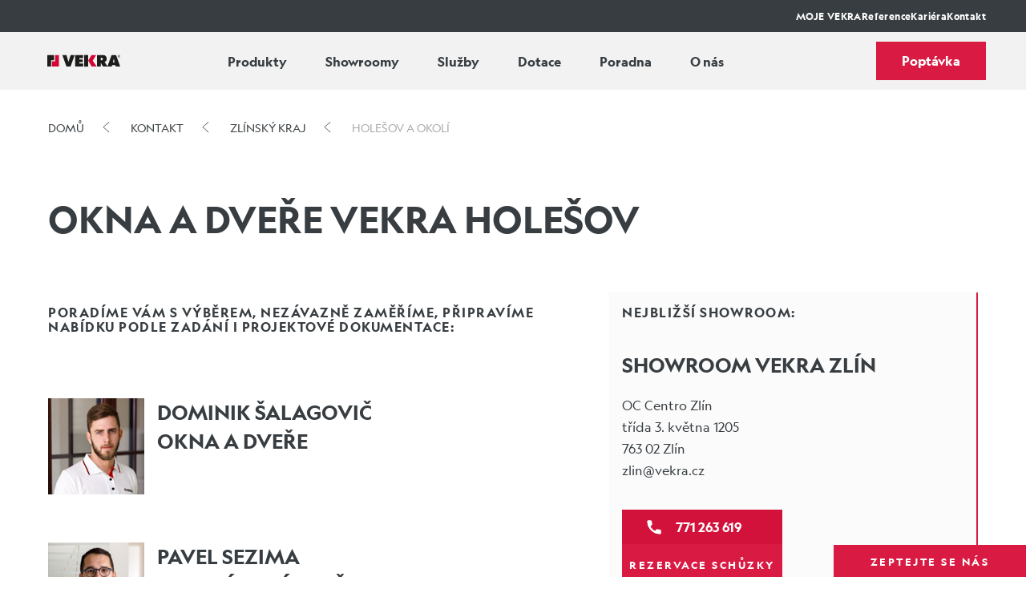

--- FILE ---
content_type: text/html; charset=utf-8
request_url: https://www.vekra.cz/kontakt/obchodnici/plastova-okna-drevena-okna-holesov/
body_size: 32640
content:
<!doctype html><html lang="cs"><head><meta content="IE=edge" http-equiv="X-UA-Compatible"/><meta charSet="utf-8"/><meta content="width=device-width, initial-scale=1 maximum-scale=1" name="viewport"/><meta content="qN2liZijZ79bgek4vpn0_aVNyK122sUU_wVJR_AYVXY" name="google-site-verification"/><meta content="fhioxeokgz08i6jo17c2hq8uvefjgq" name="facebook-domain-verification"/><link href="https://fonts.googleapis.com" rel="preconnect"/><link crossorigin="" href="https://fonts.gstatic.com" rel="preconnect"/><script defer="" id="cookieyes" src="https://cdn-cookieyes.com/client_data/2e2f59f16f8e835934421088/script.js" type="text/javascript"></script><script>document.addEventListener('click', function(event) {
  const consentContainer = document.querySelector('.cky-consent-container');
  const modalContainer = document.querySelector('.cky-modal');
  const bannerElement = document.querySelector('.cky-banner-element');

  if (!consentContainer.contains(event.target) && !modalContainer.contains(event.target) && (!bannerElement || !bannerElement.contains(event.target))) {
      const consentContainerContainsHide = [...consentContainer.classList].some((a) => a === 'cky-hide');
      const modalContainerContainsOpen = [...modalContainer.classList].some((a) => a === 'cky-modal-open');

      if (!consentContainerContainsHide || modalContainerContainsOpen) {

          const acceptButton = document.querySelector('.cky-btn-accept');
          if (acceptButton) {
              acceptButton.click();
          }
      }
  }
});</script><script>(function(w,d,s,l,i){w[l]=w[l]||[];w[l].push({'gtm.start':
              new Date().getTime(),event:'gtm.js'});var f=d.getElementsByTagName(s)[0],
              j=d.createElement(s),dl=l!='dataLayer'?'&l='+l:'';j.async=true;j.src=
              'https://www.googletagmanager.com/gtm.js?id='+i+dl;f.parentNode.insertBefore(j,f);
              })(window,document,'script','dataLayer','GTM-W4G7K8G');</script><noscript><iframe height="0" src="https://www.googletagmanager.com/ns.html?id=GTM-W4G7K8G" style="display:none;visibility:hidden" title="GTM" width="0"></iframe></noscript><title data-react-helmet="true">Plastová a dřevěná okna Holešov | VEKRA</title><meta data-react-helmet="true" content="Plastová a dřevěná okna Holešov | VEKRA" property="og:title"/><meta data-react-helmet="true" content="https://www.vekra.cz/kontakt/obchodnici/plastova-okna-drevena-okna-holesov/" property="og:url"/><meta data-react-helmet="true" content="website" property="og:type"/><meta data-react-helmet="true" content="summary" name="twitter:card"/><link data-react-helmet="true" href="https://www.vekra.cz/kontakt/obchodnici/plastova-okna-drevena-okna-holesov/" rel="canonical"/><link href="/static/css/client-7f5111db.082824a3.chunk.css" rel="stylesheet"/><link href="/static/css/client-pages/RegionPage.542a2669.chunk.css" rel="stylesheet"/><link rel="stylesheet" href="/static/css/client-7f5111db.082824a3.chunk.css"/><link rel="stylesheet" href="/static/css/client-pages/RegionPage.542a2669.chunk.css"/><script>window.dataLayer = window.dataLayer || [];</script></head><body><script>var commonThings = {"appUrl":"https://www.vekra.cz","env":"PROD","layout":{"conversionBar":{"features1":"Vyplníte za pár minut;Do 48 hodin znáte cenu","features2":"Zná váš region;Doporučí řešení na míru","features3":"Největší showroomy v ČR;Odborníci k dispozici","icon1":"c36b8d94-0393-48e3-af19-2b0df23f6ed5","icon2":null,"icon3":null,"name1":"Nezávazná poptávka","name2":"Odborný konzultant","name3":"Navštivte showroom","ClassName":"vekra.ConversionBar","DocumentPageDescription":null,"DocumentPageKeywords":null,"DocumentPageTitle":null,"DocumentID":7938,"NodeAlias":"Konverzni-pruh","NodeAliasPath":"/banners/Konverzni-pruh","NodeLevel":2,"NodeParentID":7017,"NodeID":7206,"NodeOrder":1,"NodeGUID":"741d6c2b-7c64-432b-8cb5-e7c2363b1c94","htmlHead":{"description":null,"keywords":null,"title":"Český výrobce kvalitních oken a dveří na klíč | Vekra"}},"footerMenu":{"menu":[{"path":"/o-spolecnosti/","title":"O společnosti","ClassName":"vekra.MenuColumn","DocumentPageDescription":null,"DocumentPageTitle":null,"DocumentID":6156,"NodeAlias":"O-spolecnosti","NodeParentID":5433,"NodeID":5434,"NodeGUID":"f4f764c4-cf9f-4c82-9f8d-51644e777c22","htmlHead":{"description":null,"title":"Český výrobce kvalitních oken a dveří na klíč | Vekra"},"items":[{"highlight":true,"path":"/pro-odborniky/","title":"Pro odborníky","ClassName":"vekra.NavigationLink","DocumentPageDescription":null,"DocumentPageKeywords":null,"DocumentPageTitle":null,"DocumentID":6161,"NodeAlias":"Partneri-a-dodavatele","NodeParentID":5434,"NodeID":5439,"NodeGUID":"cf9c84c5-5a19-444a-8c03-6caa9e4bcdce","htmlHead":{"description":null,"keywords":null,"title":"Český výrobce kvalitních oken a dveří na klíč | Vekra"}},{"highlight":true,"path":"/kariera/","title":"Kariéra","ClassName":"vekra.NavigationLink","DocumentPageDescription":null,"DocumentPageKeywords":null,"DocumentPageTitle":null,"DocumentID":6159,"NodeAlias":"Kariera","NodeParentID":5434,"NodeID":5437,"NodeGUID":"a24418ca-30d3-4a84-b460-66b71e5d63eb","htmlHead":{"description":null,"keywords":null,"title":"Český výrobce kvalitních oken a dveří na klíč | Vekra"}},{"highlight":true,"path":"/katalogy/","title":"Katalogy","ClassName":"vekra.NavigationLink","DocumentPageDescription":null,"DocumentPageKeywords":null,"DocumentPageTitle":null,"DocumentID":6160,"NodeAlias":"Certifikaty-a-oceneni-(1)","NodeParentID":5434,"NodeID":5438,"NodeGUID":"1e5453d4-f758-4d8a-af80-f4d78b5ff4f6","htmlHead":{"description":null,"keywords":null,"title":"Český výrobce kvalitních oken a dveří na klíč | Vekra"}},{"highlight":false,"path":"/reference/","title":"Reference","ClassName":"vekra.NavigationLink","DocumentPageDescription":null,"DocumentPageKeywords":null,"DocumentPageTitle":null,"DocumentID":6165,"NodeAlias":"Proc-Vekra","NodeParentID":5434,"NodeID":5443,"NodeGUID":"fbc50f51-46f0-4efe-b3b5-7a5a309dbce2","htmlHead":{"description":null,"keywords":null,"title":"Český výrobce kvalitních oken a dveří na klíč | Vekra"}},{"highlight":false,"path":"/o-spolecnosti/vyrobni-zavody/","title":"Výrobní závody","ClassName":"vekra.NavigationLink","DocumentPageDescription":null,"DocumentPageKeywords":null,"DocumentPageTitle":null,"DocumentID":6164,"NodeAlias":"Vyrobni-zavody","NodeParentID":5434,"NodeID":5442,"NodeGUID":"745a58ad-ebca-4b37-9d27-63ce7bc40af0","htmlHead":{"description":null,"keywords":null,"title":"Český výrobce kvalitních oken a dveří na klíč | Vekra"}},{"highlight":false,"path":"/o-spolecnosti/ke-stazeni/","title":"Ke stažení","ClassName":"vekra.NavigationLink","DocumentPageDescription":null,"DocumentPageKeywords":null,"DocumentPageTitle":null,"DocumentID":6163,"NodeAlias":"Ke-stazeni","NodeParentID":5434,"NodeID":5441,"NodeGUID":"217679d1-15d5-419d-b25b-e4b08e0d502e","htmlHead":{"description":null,"keywords":null,"title":"Český výrobce kvalitních oken a dveří na klíč | Vekra"}},{"highlight":false,"path":"/novinky/","title":"Novinky","ClassName":"vekra.NavigationLink","DocumentPageDescription":null,"DocumentPageKeywords":null,"DocumentPageTitle":null,"DocumentID":6162,"NodeAlias":"Novinky","NodeParentID":5434,"NodeID":5440,"NodeGUID":"b1c5f223-f73f-4ec8-9a16-a2645669da0f","htmlHead":{"description":null,"keywords":null,"title":"Český výrobce kvalitních oken a dveří na klíč | Vekra"}},{"highlight":false,"path":"/pro-media/","title":"Pro média","ClassName":"vekra.NavigationLink","DocumentPageDescription":null,"DocumentPageKeywords":null,"DocumentPageTitle":null,"DocumentID":9365,"NodeAlias":"Pro-media","NodeParentID":5434,"NodeID":8541,"NodeGUID":"65248afd-ace8-4b16-9a5c-799cf7c53d37","htmlHead":{"description":null,"keywords":null,"title":"Český výrobce kvalitních oken a dveří na klíč | Vekra"}},{"highlight":true,"path":"/kontakt/","title":"Kontakty","ClassName":"vekra.NavigationLink","DocumentPageDescription":null,"DocumentPageKeywords":null,"DocumentPageTitle":null,"DocumentID":9368,"NodeAlias":"Kontakty","NodeParentID":5434,"NodeID":8544,"NodeGUID":"8190944a-7171-41ba-bd3e-07865b5b46cb","htmlHead":{"description":null,"keywords":null,"title":"Český výrobce kvalitních oken a dveří na klíč | Vekra"}}]},{"path":null,"title":"Servis a služby","ClassName":"vekra.MenuColumn","DocumentPageDescription":null,"DocumentPageTitle":null,"DocumentID":6157,"NodeAlias":"Servis-a-sluzby","NodeParentID":5433,"NodeID":5435,"NodeGUID":"2b1e98da-87b8-4793-80d3-3a79cda25f53","htmlHead":{"description":null,"title":"Český výrobce kvalitních oken a dveří na klíč | Vekra"},"items":[{"highlight":false,"path":"/zaruka/navody-k-obsluze/","title":"Návody k obsluze","ClassName":"vekra.NavigationLink","DocumentPageDescription":null,"DocumentPageKeywords":null,"DocumentPageTitle":null,"DocumentID":6169,"NodeAlias":"Navody-k-obsluze","NodeParentID":5435,"NodeID":5447,"NodeGUID":"766b8d90-9d6c-43f6-b3e1-7719f166f457","htmlHead":{"description":null,"keywords":null,"title":"Český výrobce kvalitních oken a dveří na klíč | Vekra"}},{"highlight":false,"path":"/zaruka/servisni-formular/","title":"Servisní formulář","ClassName":"vekra.NavigationLink","DocumentPageDescription":null,"DocumentPageKeywords":null,"DocumentPageTitle":null,"DocumentID":6166,"NodeAlias":"Servisni-formular","NodeParentID":5435,"NodeID":5444,"NodeGUID":"c6f95315-acec-4b39-a83a-969a2ce5d1ac","htmlHead":{"description":null,"keywords":null,"title":"Český výrobce kvalitních oken a dveří na klíč | Vekra"}},{"highlight":false,"path":"/montaz/","title":"Montáž a doplňkové služby","ClassName":"vekra.NavigationLink","DocumentPageDescription":null,"DocumentPageKeywords":null,"DocumentPageTitle":null,"DocumentID":6168,"NodeAlias":"Montaz-a-dopnkove-sluzby","NodeParentID":5435,"NodeID":5446,"NodeGUID":"706fd432-221a-48d2-abd2-184bd59ad886","htmlHead":{"description":null,"keywords":null,"title":"Český výrobce kvalitních oken a dveří na klíč | Vekra"}},{"highlight":false,"path":"/jak-na-to/caste-dotazy/","title":"Často kladené dotazy","ClassName":"vekra.NavigationLink","DocumentPageDescription":null,"DocumentPageKeywords":null,"DocumentPageTitle":null,"DocumentID":6170,"NodeAlias":"Casto-kladene-dotazy","NodeParentID":5435,"NodeID":5448,"NodeGUID":"4c3dbbf1-294a-4add-b5c1-b7bd87e3f5bd","htmlHead":{"description":null,"keywords":null,"title":"Český výrobce kvalitních oken a dveří na klíč | Vekra"}},{"highlight":false,"path":"/slova-zakazniku/","title":"Zkušenosti zákazníků","ClassName":"vekra.NavigationLink","DocumentPageDescription":null,"DocumentPageKeywords":null,"DocumentPageTitle":null,"DocumentID":8920,"NodeAlias":"Zkusenosti-zakazniku","NodeParentID":5435,"NodeID":8184,"NodeGUID":"47fef0a9-6ac7-4f10-b08a-f18a4ba3af0f","htmlHead":{"description":null,"keywords":null,"title":"Český výrobce kvalitních oken a dveří na klíč | Vekra"}},{"highlight":false,"path":"/jak-na-to/pro-firmy-druzstva/","title":"Služby pro firmy","ClassName":"vekra.NavigationLink","DocumentPageDescription":null,"DocumentPageKeywords":null,"DocumentPageTitle":null,"DocumentID":6173,"NodeAlias":"Sluzby-pro-firmy","NodeParentID":5435,"NodeID":5451,"NodeGUID":"d8c09de1-e5ae-4356-ac65-8538526e261f","htmlHead":{"description":null,"keywords":null,"title":"Český výrobce kvalitních oken a dveří na klíč | Vekra"}},{"highlight":false,"path":"/jak-na-to/dotace/","title":"Dotace Nová zelená úsporám","ClassName":"vekra.NavigationLink","DocumentPageDescription":null,"DocumentPageKeywords":null,"DocumentPageTitle":null,"DocumentID":6172,"NodeAlias":"Zelena-usporam","NodeParentID":5435,"NodeID":5450,"NodeGUID":"08bd7d7f-5f2e-4537-8a53-2f9ee8727cae","htmlHead":{"description":null,"keywords":null,"title":"Český výrobce kvalitních oken a dveří na klíč | Vekra"}}]}],"productsCategories":[{"bestSellerHead":null,"description":"Pražská architektonická kancelář Marco Maio Architects, známá pro svůj inovativní a udržitelný přístup k&nbsp;designu, ve společnosti VEKRA okna-dveře získala spolehlivého partnera pro zajištění kvality a efektivity svých architektonických projektů.<br />\r\n<br />\r\nMarco Maio: &quot;Spolupráce s&nbsp;VEKRA pro nás představuje strategické sladění vize, kde se <strong>vysoce kvalitní stavební komponenty snoubí se špičkovým architektonickým designem</strong>. VEKRA, přední dodavatel pokročilých okenních a dveřních systémů, přináší přesné inženýrství, energetickou účinnost a umí se přizpůsobit našim estetickým nárokům. Pro Marco Maio Architects jsou při realizaci moderních, funkčních a ekologicky odpovědných budov tyto faktory klíčové. Díky úzké spolupráci se společností VEKRA můžeme integrovat VEKRA prvky již ve fázi návrhu, a zajistit tak jejich perfektní konstrukci a tím i dlouhodobou životnost.&quot;<br />\r\n<br />\r\n&quot;Naše vzájemná spolupráce je také odrazem vztahu mezi architekty a dodavateli &ndash; <strong>když jste s&nbsp;někým spokojeni a věříte si, neměníte</strong>.&quot;<br />\r\n<br />\r\n&nbsp;\r\n<div style=\"text-align: right;\">Marco Maio Architects Praha</div>\r\n","descriptionHead":"Proč navrhuji stavby s okny Vekra? ","descriptionImage":"c727ee8e-3122-4b6f-a7cb-8844a299a9ba","h1":"Nová okna na míru","image":"a8ee1ee2-4534-48dc-b7ae-9295a83662fe","name":"Okna","path":"/produkty/okna/","perex":"<div>Nová okna ušetří 30 % tepla, díky nim trvale snížíte&nbsp;náklady na vytápění. Výměna oken je prvním krokem k efektivnímu zateplení domu.</div>\r\n\r\n<div>VEKRA dodává kompletní promyšlené dílo na klíč. Zajistíme vše od odborného poradenství, přes výrobu&nbsp;českých&nbsp;oken&nbsp;se špičkovými technickými parametry a&nbsp;maximální životností, až po odbornou montáž a celoživotní servis.</div>\r\n","sameMaterialProductsTitle":null,"topImage":null,"topImageDesc":null,"topImageName":null,"ClassName":"vekra.Folder","DocumentPageDescription":"Špičková okna od tradičního českého výrobce. Vynikající technické vlastnosti, kvalita a životnost. Komplexní značková péče: výroba, montáž, servis, záruky.","DocumentPageKeywords":"česká okna, nová okna, okna na míru, fixní okno, dvoukřídlé okno, okna výroba, protihluková okna, velká okna, malá okna, velkoformátová okna, okna v domě, obloukové okno, tabulková okna, okno fix, okno z ložnice, okna do pasivního domu, okna s trojsklem, panelákové okno, vikýřová okna, střešní okna","DocumentPageTitle":"Nová okna s mimořádnou životností | VEKRA","DocumentID":7140,"NodeAlias":"okna","NodeAliasPath":"/produkty/okna","NodeLevel":2,"NodeParentID":5460,"NodeID":6418,"NodeOrder":2,"NodeGUID":"6d08d004-a184-48e6-b521-9a1be41d1f37","htmlHead":{"description":"Špičková okna od tradičního českého výrobce. Vynikající technické vlastnosti, kvalita a životnost. Komplexní značková péče: výroba, montáž, servis, záruky.","keywords":"česká okna, nová okna, okna na míru, fixní okno, dvoukřídlé okno, okna výroba, protihluková okna, velká okna, malá okna, velkoformátová okna, okna v domě, obloukové okno, tabulková okna, okno fix, okno z ložnice, okna do pasivního domu, okna s trojsklem, panelákové okno, vikýřová okna, střešní okna","title":"Nová okna s mimořádnou životností | VEKRA"}},{"bestSellerHead":null,"description":"<p><b>Posuvné dveře</b><b>: spojte svůj dům se zahradou</b></p>\r\n\r\n<p>Odsuňte stěnu domu a vstupujte na terasu bez jakýchkoliv bariér. Radujte se ze zahradních proměn, ať zrovna kvetou růže, nebo se na ně sype sníh.</p>\r\n\r\n<p>Ani za posuvnou skleněnou stěnou se nemusíte bát snížené úrovně bezpečí, soukromí či tepelné izolace. Naše posuvné dveře <b>spolehlivě fungují i v pasivních domech</b>. Velká skla zvýší tepelné zisky domu v zimním období, <u>stínicí technika</u> jej ochrání před letním žárem i pohledy sousedů.</p>\r\n\r\n<p><b>Extrémní pevnost profilů</b> a možné použití bezpečnostních skel a zámků vám zajistí <b>dokonalé bezpečí </b>dokonce i s otevřenou ventilací. Dveře můžete zamykat zevnitř i zvenčí.</p>\r\nInstalace posuvných systému je náročná, proto si o nich přijďte promluvit už <b>ve fázi projektové přípravy</b>. Jedno vám můžeme slíbit: budete nadšeni!<br />\r\n&nbsp;\r\n<p><b>HS portál versus PSK portál</b></p>\r\n\r\n<p><b>HS portál </b>unese ty největší skleněné plochy. Posuvné křídlo široké až 12 metrů jezdí ve vlastních kolejnicích a umožňuje bezbariérový průchod. I když se hmotnost dveří počítá ve stovkách kilogramů, manipulace s nimi je snadná a pohodlná.</p>\r\n<b>PSK portál </b>je vlastně posuvné okno &mdash; cenově dostupnější, přesto velmi působivý. Plně si s ním vystačíte tam, kde francouzské okno je málo a HS portál moc. Dveře se neposunují po kolejnici v jedné rovině; před posunem se lehce předsadí. PSK portál má práh jako rám okna. Nijak nebrání běžnému provozu.","descriptionHead":"Proč navrhuji stavby s okny Vekra? ","descriptionImage":null,"h1":"Posuvné systémy na dveře","image":"40709a33-e15b-4e40-8a30-d6b23e784933","name":"Posuvné systémy","path":"/produkty/posuvne-portaly/","perex":"<div style=\"text-align: justify;\">Systémy posuvných dveří plní sny o prosklených stěnách ohromných rozměrů a spojení interiéru s terasou nebo zahradou. Nabízíme <strong>HS portály i PSK portály</strong>&nbsp;v široké paletě designových řešení z plastu, dřeva, dřevohliníku i hliníku.</div>\r\n","sameMaterialProductsTitle":"Související kategorie","topImage":null,"topImageDesc":null,"topImageName":null,"ClassName":"vekra.Folder","DocumentPageDescription":"Udělejte si z terasy součást bytu. Prosklené HS portály a PSK portály na míru ze všech materiálů a v bohaté nabídce designových řešení.","DocumentPageKeywords":"Francouzské okno posuvné, posuvné dveře na míru, posuvné dveře, skleněné posuvné dveře, posuvná skleněná stěna, posuvné okno, posuvné okna, zasklení lodžie, posuvná stěna, ","DocumentPageTitle":"Posuvné dveře a okna | VEKRA","DocumentID":7282,"NodeAlias":"posuvne-portaly","NodeAliasPath":"/produkty/posuvne-portaly","NodeLevel":2,"NodeParentID":5460,"NodeID":6560,"NodeOrder":3,"NodeGUID":"424568f9-77d2-4803-b4f0-27da91b55f46","htmlHead":{"description":"Udělejte si z terasy součást bytu. Prosklené HS portály a PSK portály na míru ze všech materiálů a v bohaté nabídce designových řešení.","keywords":"Francouzské okno posuvné, posuvné dveře na míru, posuvné dveře, skleněné posuvné dveře, posuvná skleněná stěna, posuvné okno, posuvné okna, zasklení lodžie, posuvná stěna, ","title":"Posuvné dveře a okna | VEKRA"}},{"bestSellerHead":null,"description":"<h2>Stínění řešte při výběru oken a posuvných systémů</h2>\r\nPro sladění bezproblémové funkčnosti a vzhledu vybírejte stínění spolu s okny, a to již ve fázi plánování projektu. Vyvarujete se nepříjemných překvapení při dodatečné instalaci.<br />\r\nVEKRA má na vše nadstandardní záruku 5 let, a to bez skrytých podmínek.<br />\r\n<br />\r\n<a href=\"https://www.vekra.cz/rezervace/\" rel=\"noreferrer\" target=\"_blank\">Rezervujte si návštěvu</a>&nbsp;některého ze showroomů VEKRA a inspirujte se, jak vyřešit ochranu před sluncem i nechtěnými pohledy z okolí.","descriptionHead":null,"descriptionImage":null,"h1":"Stínění a stínicí technika","image":"8d89ff59-2a42-470d-9e2b-86ef792a6ff5","name":"Stínění","path":"/produkty/stinici-technika/","perex":null,"sameMaterialProductsTitle":null,"topImage":"1a4090e8-bcd3-4071-b670-f137a157cbcb","topImageDesc":"Stínění brání přehřívání v létě, pomáhá šetřit náklady na vytápění v zimě a každý den chrání intimitu bydlení. Ovládání společnou mobilní aplikací.","topImageName":"Pro zdravější a komfortnější bydlení","ClassName":"vekra.Folder","DocumentPageDescription":"Široká nabídka stínění pro vaše okna, balkony a terasy. Venkovní i vnitřní žaluzie a rolety, markýzy a pergoly pro příjemné bydlení i v horkých dnech.","DocumentPageKeywords":"venkovní stínění, venkovní stínění oken, vnitřní stínění oken, vnitřní stínění zimních zahrad, moderní žaluzie, chytré žaluzie, automatické žaluzie, kancelářské žaluzie, žaluzie nebo rolety, meziokenní žaluzie, výroba žaluzií, nove zaluzie, balkonové žaluzie, typy žaluzií, žaluzie střešní okna, atypické žaluzie, rolety na okna, stínící technika, zastínění balkonu,  stínění oken, zastínění oken proti slunci, prodej žaluzií a doplňků, rolovací žaluzie","DocumentPageTitle":"Stínicí technika - vnitřní i vnější stínění | VEKRA","DocumentID":12452,"NodeAlias":"stinici-technika","NodeAliasPath":"/produkty/stinici-technika","NodeLevel":2,"NodeParentID":5460,"NodeID":11877,"NodeOrder":4,"NodeGUID":"583b0775-bac0-4f9a-886f-58145cee22c5","htmlHead":{"description":"Široká nabídka stínění pro vaše okna, balkony a terasy. Venkovní i vnitřní žaluzie a rolety, markýzy a pergoly pro příjemné bydlení i v horkých dnech.","keywords":"venkovní stínění, venkovní stínění oken, vnitřní stínění oken, vnitřní stínění zimních zahrad, moderní žaluzie, chytré žaluzie, automatické žaluzie, kancelářské žaluzie, žaluzie nebo rolety, meziokenní žaluzie, výroba žaluzií, nove zaluzie, balkonové žaluzie, typy žaluzií, žaluzie střešní okna, atypické žaluzie, rolety na okna, stínící technika, zastínění balkonu,  stínění oken, zastínění oken proti slunci, prodej žaluzií a doplňků, rolovací žaluzie","title":"Stínicí technika - vnitřní i vnější stínění | VEKRA"}},{"bestSellerHead":null,"description":"Pražská architektonická kancelář Marco Maio Architects, známá pro svůj inovativní a udržitelný přístup k&nbsp;designu, ve společnosti VEKRA okna-dveře získala spolehlivého partnera pro zajištění kvality a efektivity svých architektonických projektů.<br />\r\n<br />\r\nMarco Maio: &quot;Spolupráce s&nbsp;VEKRA pro nás představuje strategické sladění vize, kde se <strong>vysoce kvalitní stavební komponenty snoubí se špičkovým architektonickým designem</strong>. VEKRA, přední dodavatel pokročilých okenních a dveřních systémů, přináší přesné inženýrství, energetickou účinnost a umí se přizpůsobit našim estetickým nárokům. Pro Marco Maio Architects jsou při realizaci moderních, funkčních a ekologicky odpovědných budov tyto faktory klíčové. Díky úzké spolupráci se společností VEKRA můžeme integrovat VEKRA prvky již ve fázi návrhu, a zajistit tak jejich perfektní konstrukci a tím i dlouhodobou životnost.&quot;<br />\r\n<br />\r\n&quot;Naše vzájemná spolupráce je také odrazem vztahu mezi architekty a dodavateli &ndash; <strong>když jste s&nbsp;někým spokojeni a věříte si, neměníte</strong>.&quot;<br />\r\n<br />\r\n&nbsp;\r\n<div style=\"text-align: right;\">Marco Maio Architects Praha</div>\r\n\r\n<div style=\"text-align: justify;\">\r\n<h2><br />\r\n<b>Proč jsou české vchodové dveře VEKRA jedničkou na trhu?</b></h2>\r\nProtože jsou 100% značkovým výrobkem. Všechny fáze výroby &mdash; od konstrukčních návrhů přes výrobu po montáž a servis &mdash; zajišťují lidé ze společnosti VEKRA. Dohlédneme tak na každou součástkou i úkon. <b>Naprostá kontrola nad výrobou, montáží i servisem nám </b>umožňuje zvýšit užitnou hodnotu výrobků na maximum.</div>\r\n","descriptionHead":"Proč navrhuji stavby s okny Vekra?","descriptionImage":"96e22eb1-7353-4f1d-b6e6-2bc58be6df85","h1":"Vchodové dveře skladem i na míru","image":"cb8edfe4-9a9c-442f-8110-8ae99cf53a72","name":"Vchodové dveře","path":"/produkty/vchodove-dvere/","perex":"Venkovní vchodové dveře VEKRA ozdobí i ochrání váš domov. Vyrábíme je ze všech materiálů, a to vždy ve výjimečné kvalitě, která zaručuje dlouhodobou spolehlivou funkčnost.","sameMaterialProductsTitle":null,"topImage":null,"topImageDesc":null,"topImageName":null,"ClassName":"vekra.Folder","DocumentPageDescription":"Špičkové vchodové dveře od jedničky na trhu oken a dveří. Plastové, dřevěné, dřevohliníkové a hliníkové bezpečnostní dveře v různých rozměrech a designech.","DocumentPageKeywords":"vstupní dveře, vchodové dveře do domu, venkovní vchodové dveře, vedlejší vchodové dveře, vchodové dveře prosklené, dvoukřídlé vchodové dveře, bezpečnostní dveře, vedlejší vchodové dveře prosklené, vchodové dveře do domu zlatý dub, vchodové dveře na míru, vchodové dveře do bytu na míru, vchodové dvere exteriérové, české dveře, vchodové dveře s nadsvětlíkem\r\n","DocumentPageTitle":"Vchodové dveře do domu vlastní výroby | VEKRA\r\n","DocumentID":7234,"NodeAlias":"vchodove-dvere","NodeAliasPath":"/produkty/vchodove-dvere","NodeLevel":2,"NodeParentID":5460,"NodeID":6512,"NodeOrder":5,"NodeGUID":"6c68c9c7-ecdd-4567-939f-e091fa5e8e38","htmlHead":{"description":"Špičkové vchodové dveře od jedničky na trhu oken a dveří. Plastové, dřevěné, dřevohliníkové a hliníkové bezpečnostní dveře v různých rozměrech a designech.","keywords":"vstupní dveře, vchodové dveře do domu, venkovní vchodové dveře, vedlejší vchodové dveře, vchodové dveře prosklené, dvoukřídlé vchodové dveře, bezpečnostní dveře, vedlejší vchodové dveře prosklené, vchodové dveře do domu zlatý dub, vchodové dveře na míru, vchodové dveře do bytu na míru, vchodové dvere exteriérové, české dveře, vchodové dveře s nadsvětlíkem\r\n","title":"Vchodové dveře do domu vlastní výroby | VEKRA\r\n"}},{"bestSellerHead":null,"description":null,"descriptionHead":null,"descriptionImage":null,"h1":"Konstrukční systémy","image":"8f1bd6df-ca1e-4a59-8320-f38773d2ebd2","name":"Konstrukční systémy","path":"/produkty/konstrukcni-systemy/","perex":"VEKRA nabízí technicky promyšlená a precizně provedená řešení pro velké zasklené plochy,&nbsp;fasády a interiérové příčky. Ty se uplatní zejména u moderních novostaveb rodinných domů a v komerčních prostorách.&nbsp;<br />\r\nNaši odborníci vám pomohou navrhnout řešení, které bude spolehlivě a dlouhodobě fungovat.","sameMaterialProductsTitle":null,"topImage":null,"topImageDesc":"Velké prosklené plochy do rodinných i komerčních prostor vyžadují naprosto přesné a precizní řešení.","topImageName":"Špičkové technické provedení","ClassName":"vekra.Folder","DocumentPageDescription":"Prosklený strukturální roh, fasádní systémy a interiérové příčky VEKRA se uplatní v moderních novostavbách i komerčních prostorech.","DocumentPageKeywords":"fasádní systémy, strukturální roh, prosklený roh","DocumentPageTitle":"Konstrukční systémy | VEKRA\r\n","DocumentID":7305,"NodeAlias":"konstrukcni-systemy","NodeAliasPath":"/produkty/konstrukcni-systemy","NodeLevel":2,"NodeParentID":5460,"NodeID":6583,"NodeOrder":6,"NodeGUID":"352c69df-1bda-4d2e-b81e-197f10c0b487","htmlHead":{"description":"Prosklený strukturální roh, fasádní systémy a interiérové příčky VEKRA se uplatní v moderních novostavbách i komerčních prostorech.","keywords":"fasádní systémy, strukturální roh, prosklený roh","title":"Konstrukční systémy | VEKRA\r\n"}},{"bestSellerHead":null,"description":"<h3>Vyberte si interiérové dveře podle svého vkusu</h3>\r\n\r\n<p>Interiérové dveře vždy vybítejte na showroomu, kde si vše prohlédnete, osaháte a vyzkoušíte.&nbsp;<a href=\"https://www.vekra.cz/rezervace/\">Rezervujte si návštěvu</a> některého ze showroomů VEKRA, naši specialisté na interiérové dveře vám&nbsp;pomohou s výběrem a navrhnou řešení na míru vašim potřebám a možnostem.</p>\r\n","descriptionHead":null,"descriptionImage":null,"h1":"Interiérové dveře","image":"949cdcc8-c134-4e10-87e7-f927eb7281fe","name":"Interiérové dveře","path":"/produkty/interierove-dvere/","perex":null,"sameMaterialProductsTitle":null,"topImage":"d148f09c-df43-4380-b9f3-589e4275c48b","topImageDesc":"Krása, mimořádná variabilita designu a nadstandardní záruka 5 let.","topImageName":"Výborný zvukový útlum a dlouhá životnost","ClassName":"vekra.Folder","DocumentPageDescription":"Kvalitní české interiérové dveře. Obrovský výběr materiálů, designů, dekorů a provedení. Mnoho modelových řad, atypická řešení na zakázku.","DocumentPageKeywords":"Interiérové dveře, vnitřní dveře, dveře do interiéru, interierové dveře do bytu, interierové dveře na míru, moderní interiérové dveře, české interiérové dveře, kvalitní interiérové dveře, moderní dveře v interiéru, interiérové dveře skladem\r\n","DocumentPageTitle":"Interiérové dveře (vnitřní dveře do bytu) | VEKRA","DocumentID":9678,"NodeAlias":"interierove-dvere","NodeAliasPath":"/produkty/interierove-dvere","NodeLevel":2,"NodeParentID":5460,"NodeID":8854,"NodeOrder":7,"NodeGUID":"805ce23f-3fc3-454d-a3d4-a4cab33b4d14","htmlHead":{"description":"Kvalitní české interiérové dveře. Obrovský výběr materiálů, designů, dekorů a provedení. Mnoho modelových řad, atypická řešení na zakázku.","keywords":"Interiérové dveře, vnitřní dveře, dveře do interiéru, interierové dveře do bytu, interierové dveře na míru, moderní interiérové dveře, české interiérové dveře, kvalitní interiérové dveře, moderní dveře v interiéru, interiérové dveře skladem\r\n","title":"Interiérové dveře (vnitřní dveře do bytu) | VEKRA"}},{"bestSellerHead":null,"description":"<h2 style=\"text-align: justify;\">Proč si pořídit garážová vrata VEKRA?</h2>\r\n\r\n<div style=\"text-align: justify;\">Sekční vrata VEKRA se otevírají pod strop, a tak maximálně šetří místo v garáži. Mají tepelně izolované lamely a kvalitní elastické těsnění po celém obvodu, díky tomu mají špičkovou tepelnou izolaci.</div>\r\n\r\n<ul>\r\n\t<li style=\"text-align: justify;\">možnost sladit&nbsp;barevnost&nbsp;s <a href=\"https://www.vekra.cz/produkty/okna/\">okny</a>, dveřmi či <a href=\"https://www.vekra.cz/produkt/venkovni-zaluzie/\">venkovním stíněním</a></li>\r\n\t<li style=\"text-align: justify;\">IO-HOMECONTROL zajistí komfortní sladění ovládání vrat i stínění</li>\r\n\t<li style=\"text-align: justify;\">vyšší odolnost proti vloupání</li>\r\n\t<li style=\"text-align: justify;\">nadstandardně odolný a barevně stálý povrch</li>\r\n\t<li style=\"text-align: justify;\">bezpečný a klidný pohyb s rozpoznáním překážek&nbsp;</li>\r\n</ul>\r\n\r\n<div style=\"text-align: justify;\">Řídicí jednotka umožňuje intuitivní tvorbu vlastních scénářů s vazbou na venkovní čidla, kalendář, čas, východ a západ slunce a vaši polohu. Ovládání je bezpečné a pohodlné díky mobilní aplikaci.</div>\r\n","descriptionHead":null,"descriptionImage":null,"h1":"Garážová vrata","image":"1064fd82-f1f6-4752-b95e-794132df899d","name":"Garážová vrata","path":"/produkty/garazova-vrata/","perex":"Lorem ipsum dolor sit amet, consectetur adipiscing elit, sed do eiusmod tempor incididunt ut labore et dolore magna aliqua. Ut enim ad minim veniam.","sameMaterialProductsTitle":null,"topImage":"391a9c55-cebf-4e8d-8731-a8332de88a04","topImageDesc":"Kvalitní, bezpečné a spolehlivé provedení s možností napojení na inteligentní systémy ovládání.","topImageName":"Perfektní sladění s barevností oken","ClassName":"vekra.Folder","DocumentPageDescription":"Garážová vrata VEKRA si můžete ideálně barevně sladit s okny i stíněním. Mají inteligentní a bezpečné pohony.","DocumentPageKeywords":"garážové rolety, sekční garážová vrata, garážová vrata s dveřmi, vrata do garáže, garážová vrata rolovací, dvoukřídlá garážová vrata, garážová vrata dvoukřídlá, výklopná garážová vrata, sekční garážová vrata cena, elektrická garážová vrata, garážová vrata výklopná, posuvná garážová vrata, plechová garážová vrata, \r\n","DocumentPageTitle":"Garážová vrata | VEKRA","DocumentID":7503,"NodeAlias":"garazova-vrata","NodeAliasPath":"/produkty/garazova-vrata","NodeLevel":2,"NodeParentID":5460,"NodeID":6781,"NodeOrder":9,"NodeGUID":"35652ff9-a487-49c9-907d-61ebc2a50c39","htmlHead":{"description":"Garážová vrata VEKRA si můžete ideálně barevně sladit s okny i stíněním. Mají inteligentní a bezpečné pohony.","keywords":"garážové rolety, sekční garážová vrata, garážová vrata s dveřmi, vrata do garáže, garážová vrata rolovací, dvoukřídlá garážová vrata, garážová vrata dvoukřídlá, výklopná garážová vrata, sekční garážová vrata cena, elektrická garážová vrata, garážová vrata výklopná, posuvná garážová vrata, plechová garážová vrata, \r\n","title":"Garážová vrata | VEKRA"}},{"bestSellerHead":null,"description":"<p>Pokud vyřešíte nákup doplňků současně s novými okny a dveřmi ušetříte čas, peníze i spoustu starostí.</p>\r\n\r\n<p>Zeptejte se našich specialistů na&nbsp;<a href=\"~/kontakt/\" rel=\"noopener\">obchodních zastoupeních</a>, vše vám vysvětlí a pomohou najít řešení na míru vašim potřebám.</p>\r\n","descriptionHead":null,"descriptionImage":null,"h1":"Doplňky k oknům a dveřím","image":"cdabc87f-8054-4468-8ce4-9ddfa940ec9f","name":"Doplňky","path":"/produkty/doplnky/","perex":"<h2><strong>Příslušenství k oknům a dveřím</strong></h2>\r\n\r\n<p style=\"text-align: justify;\">Dopřejte si &bdquo;třešničku na dortu&ldquo; a dolaďte okna a dveře do detailu.&nbsp;Při nákupu oken a dveří myslete také na funkční a estetické doplňky a detaily. Zajistíte si, že všechny prvky budou ladit nejenom esteticky, ale i funkčně.</p>\r\n","sameMaterialProductsTitle":null,"topImage":null,"topImageDesc":null,"topImageName":null,"ClassName":"vekra.Folder","DocumentPageDescription":"Stylové doplňky Vekra – kliky, kování, parapety, sítě proti hmyzu a další prvky pro funkční i estetický detail vašich oken a dveří.","DocumentPageKeywords":"Doplňky k oknům","DocumentPageTitle":"Příslušenství a doplňky k oknům a dveřím | VEKRA","DocumentID":7308,"NodeAlias":"doplnky","NodeAliasPath":"/produkty/doplnky","NodeLevel":2,"NodeParentID":5460,"NodeID":6586,"NodeOrder":10,"NodeGUID":"6a7ac604-b13d-41d0-b890-8f82cd99f68f","htmlHead":{"description":"Stylové doplňky Vekra – kliky, kování, parapety, sítě proti hmyzu a další prvky pro funkční i estetický detail vašich oken a dveří.","keywords":"Doplňky k oknům","title":"Příslušenství a doplňky k oknům a dveřím | VEKRA"}}]},"mainMenu":{"main":[{"highlight":false,"path":"/showroom/","title":"Showroomy","ClassName":"vekra.NavigationLink","DocumentPageDescription":null,"DocumentPageKeywords":null,"DocumentPageTitle":null,"DocumentID":12672,"NodeAlias":"Showroomy","NodeAliasPath":"/mainMenu/Showroomy","NodeLevel":2,"NodeParentID":5419,"NodeID":12087,"NodeOrder":1,"NodeGUID":"1768a140-efc7-45f2-88f4-2c198801bc21","htmlHead":{"description":null,"keywords":null,"title":"Český výrobce kvalitních oken a dveří na klíč | Vekra"}},{"highlight":false,"path":"/produkty/","title":"Produkty","ClassName":"vekra.NavigationLink","DocumentPageDescription":null,"DocumentPageKeywords":null,"DocumentPageTitle":null,"DocumentID":6142,"NodeAlias":"Produkty","NodeAliasPath":"/mainMenu/Produkty","NodeLevel":2,"NodeParentID":5419,"NodeID":5420,"NodeOrder":2,"NodeGUID":"ad19d166-03da-48c5-b5ae-c6dc8a5554a3","htmlHead":{"description":null,"keywords":null,"title":"Český výrobce kvalitních oken a dveří na klíč | Vekra"}},{"highlight":false,"path":"/montaz/","title":"Montáž","ClassName":"vekra.NavigationLink","DocumentPageDescription":null,"DocumentPageKeywords":null,"DocumentPageTitle":null,"DocumentID":6143,"NodeAlias":"Montaz","NodeAliasPath":"/mainMenu/Montaz","NodeLevel":2,"NodeParentID":5419,"NodeID":5421,"NodeOrder":3,"NodeGUID":"399bd36a-581b-4b00-9211-bbc2ea43bf00","htmlHead":{"description":null,"keywords":null,"title":"Český výrobce kvalitních oken a dveří na klíč | Vekra"}},{"highlight":false,"path":"/zaruka/","title":"Záruka","ClassName":"vekra.NavigationLink","DocumentPageDescription":null,"DocumentPageKeywords":null,"DocumentPageTitle":null,"DocumentID":6144,"NodeAlias":"Zaruka","NodeAliasPath":"/mainMenu/Zaruka","NodeLevel":2,"NodeParentID":5419,"NodeID":5422,"NodeOrder":5,"NodeGUID":"d396e6cb-f917-4995-aca2-58f587a1df64","htmlHead":{"description":null,"keywords":null,"title":"Český výrobce kvalitních oken a dveří na klíč | Vekra"}},{"highlight":true,"path":"/mojevekra/","title":"Moje Vekra","ClassName":"vekra.NavigationLink","DocumentPageDescription":null,"DocumentPageKeywords":null,"DocumentPageTitle":null,"DocumentID":12116,"NodeAlias":"Moje-Vekra","NodeAliasPath":"/mainMenu/Moje-Vekra","NodeLevel":2,"NodeParentID":5419,"NodeID":11532,"NodeOrder":7,"NodeGUID":"a0574148-2acd-4fde-a851-079811cee515","htmlHead":{"description":null,"keywords":null,"title":"Český výrobce kvalitních oken a dveří na klíč | Vekra"}},{"highlight":false,"path":"/jak-na-to/dotace/","title":"Dotace","ClassName":"vekra.NavigationLink","DocumentPageDescription":null,"DocumentPageKeywords":null,"DocumentPageTitle":null,"DocumentID":9816,"NodeAlias":"Dotace","NodeAliasPath":"/mainMenu/Dotace","NodeLevel":2,"NodeParentID":5419,"NodeID":8992,"NodeOrder":8,"NodeGUID":"95895d42-4a2e-4776-b557-9f951e11b472","htmlHead":{"description":null,"keywords":null,"title":"Český výrobce kvalitních oken a dveří na klíč | Vekra"}},{"highlight":true,"path":"/poptavka","title":"Poptávka","ClassName":"vekra.NavigationLink","DocumentPageDescription":null,"DocumentPageKeywords":null,"DocumentPageTitle":null,"DocumentID":6146,"NodeAlias":"Poptavka","NodeAliasPath":"/mainMenu/Poptavka","NodeLevel":2,"NodeParentID":5419,"NodeID":5424,"NodeOrder":9,"NodeGUID":"ed8b04d2-b27a-4301-927a-f04a862b7253","htmlHead":{"description":null,"keywords":null,"title":"Český výrobce kvalitních oken a dveří na klíč | Vekra"}}],"sub":[{"highlight":false,"path":"/katalogy/","title":"Katalog","ClassName":"vekra.NavigationLink","DocumentPageDescription":null,"DocumentPageKeywords":null,"DocumentPageTitle":null,"DocumentID":6151,"NodeAlias":"Katalog","NodeAliasPath":"/subMenu/O-spolecnosti/Katalog","NodeLevel":3,"NodeParentID":5431,"NodeID":5429,"NodeOrder":1,"NodeGUID":"e20eac0b-2f4a-40a7-b44d-889455fd5294","htmlHead":{"description":null,"keywords":null,"title":"Český výrobce kvalitních oken a dveří na klíč | Vekra"}},{"highlight":false,"path":"/produkty/vchodove-dvere/plastove-dvere/","title":"Plastové dveře","ClassName":"vekra.NavigationLink","DocumentPageDescription":null,"DocumentPageKeywords":null,"DocumentPageTitle":null,"DocumentID":18866,"NodeAlias":"Plastove-dvere","NodeAliasPath":"/subMenu/Reference/Level-1-A-(3)/Plastove-dvere","NodeLevel":4,"NodeParentID":18510,"NodeID":18522,"NodeOrder":1,"NodeGUID":"31662ccb-8ce1-4059-904b-88942fda7cc3","htmlHead":{"description":null,"keywords":null,"title":"Český výrobce kvalitních oken a dveří na klíč | Vekra"}},{"highlight":false,"path":"/produkt/venkovni-zaluzie/","title":"Venkovní žaluzie","ClassName":"vekra.NavigationLink","DocumentPageDescription":null,"DocumentPageKeywords":null,"DocumentPageTitle":null,"DocumentID":18872,"NodeAlias":"Venkovni-zaluzie","NodeAliasPath":"/subMenu/Reference/Level-1-A-(2)/Venkovni-zaluzie","NodeLevel":4,"NodeParentID":18509,"NodeID":18528,"NodeOrder":1,"NodeGUID":"1226bac7-3059-4de2-aa86-164b2da2006c","htmlHead":{"description":null,"keywords":null,"title":"Český výrobce kvalitních oken a dveří na klíč | Vekra"}},{"highlight":false,"path":"/produkt/nabidka-vyplni-vchodovych-dveri/","title":"Výplně vchodových dveří","ClassName":"vekra.NavigationLink","DocumentPageDescription":null,"DocumentPageKeywords":null,"DocumentPageTitle":null,"DocumentID":18882,"NodeAlias":"Vyplne-vchodovych-dveri","NodeAliasPath":"/subMenu/Reference/Level-1-A-(7)/Vyplne-vchodovych-dveri","NodeLevel":4,"NodeParentID":18514,"NodeID":18538,"NodeOrder":1,"NodeGUID":"5f8ab47e-2020-4b94-9a64-56ec9520196d","htmlHead":{"description":null,"keywords":null,"title":"Český výrobce kvalitních oken a dveří na klíč | Vekra"}},{"highlight":false,"path":"/produkt/proskleny-strukturalni-roh/","title":"Strukturální roh","ClassName":"vekra.NavigationLink","DocumentPageDescription":null,"DocumentPageKeywords":null,"DocumentPageTitle":null,"DocumentID":18879,"NodeAlias":"Strukturalni-roh","NodeAliasPath":"/subMenu/Reference/Level-1-A-(4)/Strukturalni-roh","NodeLevel":4,"NodeParentID":18512,"NodeID":18535,"NodeOrder":1,"NodeGUID":"70d10be8-b6aa-4331-9123-eaffdd011a6e","htmlHead":{"description":null,"keywords":null,"title":"Český výrobce kvalitních oken a dveří na klíč | Vekra"}},{"highlight":false,"path":"/radce/vyber-produktu/","title":"Výběr produktu","ClassName":"vekra.NavigationLink","DocumentPageDescription":null,"DocumentPageKeywords":null,"DocumentPageTitle":null,"DocumentID":18900,"NodeAlias":"Vyber-produktu","NodeAliasPath":"/subMenu/Radce/Vyber-produktu","NodeLevel":3,"NodeParentID":5427,"NodeID":18556,"NodeOrder":1,"NodeGUID":"afd11b25-ead7-43e3-94c8-1770feb3eb13","htmlHead":{"description":null,"keywords":null,"title":"Český výrobce kvalitních oken a dveří na klíč | Vekra"}},{"highlight":false,"path":"/montaz/","title":"Montáž","ClassName":"vekra.NavigationLink","DocumentPageDescription":null,"DocumentPageKeywords":null,"DocumentPageTitle":null,"DocumentID":18897,"NodeAlias":"Montaz","NodeAliasPath":"/subMenu/Zaruka/Montaz","NodeLevel":3,"NodeParentID":18555,"NodeID":18553,"NodeOrder":1,"NodeGUID":"72a40237-cd73-45ba-9040-9bfb15e236a2","htmlHead":{"description":null,"keywords":null,"title":"Český výrobce kvalitních oken a dveří na klíč | Vekra"}},{"highlight":false,"path":"/montaz/doprava/","title":"Doprava oken a dveří","ClassName":"vekra.NavigationLink","DocumentPageDescription":null,"DocumentPageKeywords":null,"DocumentPageTitle":null,"DocumentID":18915,"NodeAlias":"Doprava-oken-a-dveri","NodeAliasPath":"/subMenu/Zaruka/Montaz/Doprava-oken-a-dveri","NodeLevel":4,"NodeParentID":18553,"NodeID":18571,"NodeOrder":1,"NodeGUID":"ba70987c-9716-4163-876c-3e8e9aad153f","htmlHead":{"description":null,"keywords":null,"title":"Český výrobce kvalitních oken a dveří na klíč | Vekra"}},{"highlight":false,"path":"/zaruka/navody-k-obsluze/","title":"Návody k obsluze","ClassName":"vekra.NavigationLink","DocumentPageDescription":null,"DocumentPageKeywords":null,"DocumentPageTitle":null,"DocumentID":18928,"NodeAlias":"Navody-k-obsluze","NodeAliasPath":"/subMenu/Zaruka/Zaruka-a-servis/Navody-k-obsluze","NodeLevel":4,"NodeParentID":18600,"NodeID":18584,"NodeOrder":1,"NodeGUID":"88a397b5-d728-4160-876b-1d0dbbb7f7d5","htmlHead":{"description":null,"keywords":null,"title":"Český výrobce kvalitních oken a dveří na klíč | Vekra"}},{"highlight":false,"path":"/novinky/okna-vekra-s-dotaci-nova-zelena-usporam/","title":"Dotace nová zelená úsporám Light","ClassName":"vekra.NavigationLink","DocumentPageDescription":null,"DocumentPageKeywords":null,"DocumentPageTitle":null,"DocumentID":18925,"NodeAlias":"Dotace-nova-zelena-usporam-Light","NodeAliasPath":"/subMenu/Zaruka/Novinky-(1)/Dotace-nova-zelena-usporam-Light","NodeLevel":4,"NodeParentID":7503,"NodeID":18581,"NodeOrder":1,"NodeGUID":"841c54e7-b1c1-4d24-a444-5e758c488bba","htmlHead":{"description":null,"keywords":null,"title":"Český výrobce kvalitních oken a dveří na klíč | Vekra"}},{"highlight":false,"path":"/produkty/interierove-dvere/cpl-lamino/","title":"CPL lamino","ClassName":"vekra.NavigationLink","DocumentPageDescription":null,"DocumentPageKeywords":null,"DocumentPageTitle":null,"DocumentID":18939,"NodeAlias":"CPL-lamino","NodeAliasPath":"/subMenu/Reference/Level-1-A-(5)/CPL-lamino","NodeLevel":4,"NodeParentID":18511,"NodeID":18595,"NodeOrder":1,"NodeGUID":"1c54645e-1c6b-469b-8caa-4880e0b08e0d","htmlHead":{"description":null,"keywords":null,"title":"Český výrobce kvalitních oken a dveří na klíč | Vekra"}},{"highlight":false,"path":"/reference/okna/","title":"Okna","ClassName":"vekra.NavigationLink","DocumentPageDescription":null,"DocumentPageKeywords":null,"DocumentPageTitle":null,"DocumentID":18947,"NodeAlias":"Okna","NodeAliasPath":"/subMenu/Inspirace/Okna","NodeLevel":3,"NodeParentID":18602,"NodeID":18603,"NodeOrder":1,"NodeGUID":"14a64874-a829-43d4-afe6-2a12497fdaba","htmlHead":{"description":null,"keywords":null,"title":"Český výrobce kvalitních oken a dveří na klíč | Vekra"}},{"highlight":false,"path":"/produkty/","title":"Produkty","ClassName":"vekra.NavigationLink","DocumentPageDescription":null,"DocumentPageKeywords":null,"DocumentPageTitle":null,"DocumentID":6150,"NodeAlias":"Reference","NodeAliasPath":"/subMenu/Reference","NodeLevel":2,"NodeParentID":5425,"NodeID":5428,"NodeOrder":1,"NodeGUID":"8e48bdd9-b4e4-4eb9-aaca-addf0ec8ae39","htmlHead":{"description":null,"keywords":null,"title":"Český výrobce kvalitních oken a dveří na klíč | Vekra"}},{"highlight":false,"path":"/produkt/plastove-posuvne-portaly/","title":"Plastové HS portály","ClassName":"vekra.NavigationLink","DocumentPageDescription":null,"DocumentPageKeywords":null,"DocumentPageTitle":null,"DocumentID":18864,"NodeAlias":"Level-1-A-(1)","NodeAliasPath":"/subMenu/Reference/Level-1-A-(1)/Level-1-A-(1)","NodeLevel":4,"NodeParentID":18508,"NodeID":18520,"NodeOrder":1,"NodeGUID":"1bb9246c-90ae-4678-a670-0aad944bfe43","htmlHead":{"description":null,"keywords":null,"title":"Český výrobce kvalitních oken a dveří na klíč | Vekra"}},{"highlight":false,"path":"/produkty/okna/plastova-okna/","title":"Plastová","ClassName":"vekra.NavigationLink","DocumentPageDescription":null,"DocumentPageKeywords":null,"DocumentPageTitle":null,"DocumentID":18859,"NodeAlias":"Level-1-A","NodeAliasPath":"/subMenu/Reference/Level-1-A/Level-1-A","NodeLevel":4,"NodeParentID":18505,"NodeID":18515,"NodeOrder":1,"NodeGUID":"9d73ae1d-2b51-4bf5-8030-271eed112623","htmlHead":{"description":null,"keywords":null,"title":"Český výrobce kvalitních oken a dveří na klíč | Vekra"}},{"highlight":false,"path":"/produkty/okna/","title":"Okna","ClassName":"vekra.NavigationLink","DocumentPageDescription":null,"DocumentPageKeywords":null,"DocumentPageTitle":null,"DocumentID":18849,"NodeAlias":"Level-1-A","NodeAliasPath":"/subMenu/Reference/Level-1-A","NodeLevel":3,"NodeParentID":5428,"NodeID":18505,"NodeOrder":1,"NodeGUID":"6e7baf73-a9fa-454e-851d-ccdc96c1a691","htmlHead":{"description":null,"keywords":null,"title":"Český výrobce kvalitních oken a dveří na klíč | Vekra"}},{"highlight":false,"path":"/produkty/okna/drevena-okna/","title":"Dřevěná","ClassName":"vekra.NavigationLink","DocumentPageDescription":null,"DocumentPageKeywords":null,"DocumentPageTitle":null,"DocumentID":18860,"NodeAlias":"Level-1-A-(1)","NodeAliasPath":"/subMenu/Reference/Level-1-A/Level-1-A-(1)","NodeLevel":4,"NodeParentID":18505,"NodeID":18516,"NodeOrder":2,"NodeGUID":"8de26d66-2a65-4b3b-875a-e8fef76264e9","htmlHead":{"description":null,"keywords":null,"title":"Český výrobce kvalitních oken a dveří na klíč | Vekra"}},{"highlight":false,"path":"/produkty/vchodove-dvere/","title":"Vchodové dveře","ClassName":"vekra.NavigationLink","DocumentPageDescription":null,"DocumentPageKeywords":null,"DocumentPageTitle":null,"DocumentID":18854,"NodeAlias":"Level-1-A-(3)","NodeAliasPath":"/subMenu/Reference/Level-1-A-(3)","NodeLevel":3,"NodeParentID":5428,"NodeID":18510,"NodeOrder":2,"NodeGUID":"8135ee13-3dd3-4740-ae04-1685cb029694","htmlHead":{"description":null,"keywords":null,"title":"Český výrobce kvalitních oken a dveří na klíč | Vekra"}},{"highlight":false,"path":"/novinky/dotace-na-nova-okna-pro-svj-a-druzstva/","title":"Dotace na okna pro SVJ a bytová družstva","ClassName":"vekra.NavigationLink","DocumentPageDescription":null,"DocumentPageKeywords":null,"DocumentPageTitle":null,"DocumentID":18927,"NodeAlias":"Dotace-na-okna-pro-SVJ-a-bytova-druzstva","NodeAliasPath":"/subMenu/Zaruka/Novinky-(1)/Dotace-na-okna-pro-SVJ-a-bytova-druzstva","NodeLevel":4,"NodeParentID":7503,"NodeID":18583,"NodeOrder":2,"NodeGUID":"14ee7b12-b885-423b-b091-dd62f6779401","htmlHead":{"description":null,"keywords":null,"title":"Český výrobce kvalitních oken a dveří na klíč | Vekra"}},{"highlight":false,"path":"/zaruka/","title":"Záruka a servis","ClassName":"vekra.NavigationLink","DocumentPageDescription":null,"DocumentPageKeywords":null,"DocumentPageTitle":null,"DocumentID":18944,"NodeAlias":"Zaruka-a-servis","NodeAliasPath":"/subMenu/Zaruka/Zaruka-a-servis","NodeLevel":3,"NodeParentID":18555,"NodeID":18600,"NodeOrder":2,"NodeGUID":"ff96fa6c-472c-4428-a164-1746c77facfd","htmlHead":{"description":null,"keywords":null,"title":"Český výrobce kvalitních oken a dveří na klíč | Vekra"}},{"highlight":false,"path":"/reference/interierove-dvere/","title":"Interiérové dveře","ClassName":"vekra.NavigationLink","DocumentPageDescription":null,"DocumentPageKeywords":null,"DocumentPageTitle":null,"DocumentID":18948,"NodeAlias":"Interierove-dvere","NodeAliasPath":"/subMenu/Inspirace/Interierove-dvere","NodeLevel":3,"NodeParentID":18602,"NodeID":18604,"NodeOrder":2,"NodeGUID":"df4aa746-9613-4a72-92b5-9016279fd459","htmlHead":{"description":null,"keywords":null,"title":"Český výrobce kvalitních oken a dveří na klíč | Vekra"}},{"highlight":false,"path":"/produkty/interierove-dvere/dyhovane/","title":"Dýhované","ClassName":"vekra.NavigationLink","DocumentPageDescription":null,"DocumentPageKeywords":null,"DocumentPageTitle":null,"DocumentID":18941,"NodeAlias":"Dyhovane","NodeAliasPath":"/subMenu/Reference/Level-1-A-(5)/Dyhovane","NodeLevel":4,"NodeParentID":18511,"NodeID":18597,"NodeOrder":2,"NodeGUID":"959e44cd-ccf2-4c03-bcb4-0f106b2968f0","htmlHead":{"description":null,"keywords":null,"title":"Český výrobce kvalitních oken a dveří na klíč | Vekra"}},{"highlight":false,"path":"/zaruka/servisni-formular/","title":"Servisní formulář","ClassName":"vekra.NavigationLink","DocumentPageDescription":null,"DocumentPageKeywords":null,"DocumentPageTitle":null,"DocumentID":18929,"NodeAlias":"Servisni-formular","NodeAliasPath":"/subMenu/Zaruka/Zaruka-a-servis/Servisni-formular","NodeLevel":4,"NodeParentID":18600,"NodeID":18585,"NodeOrder":2,"NodeGUID":"0d803c0a-d38d-401d-b42a-34a8b7290802","htmlHead":{"description":null,"keywords":null,"title":"Český výrobce kvalitních oken a dveří na klíč | Vekra"}},{"highlight":false,"path":"/o-spolecnosti/certifikaty-a-oceneni/","title":"Certifikáty","ClassName":"vekra.NavigationLink","DocumentPageDescription":null,"DocumentPageKeywords":null,"DocumentPageTitle":null,"DocumentID":18924,"NodeAlias":"Certifikaty","NodeAliasPath":"/subMenu/O-spolecnosti/Certifikaty","NodeLevel":3,"NodeParentID":5431,"NodeID":18580,"NodeOrder":2,"NodeGUID":"5450ee51-4cc7-490c-8889-652028e1fbe3","htmlHead":{"description":null,"keywords":null,"title":"Český výrobce kvalitních oken a dveří na klíč | Vekra"}},{"highlight":false,"path":"/montaz/leseni-a-manipulacni-technika/","title":"Lešení a manipulační technika","ClassName":"vekra.NavigationLink","DocumentPageDescription":null,"DocumentPageKeywords":null,"DocumentPageTitle":null,"DocumentID":18912,"NodeAlias":"Leseni-a-manipulacni-technika","NodeAliasPath":"/subMenu/Zaruka/Montaz/Leseni-a-manipulacni-technika","NodeLevel":4,"NodeParentID":18553,"NodeID":18568,"NodeOrder":2,"NodeGUID":"f04c8317-e3e6-4e01-aa4a-8c64ce6d2860","htmlHead":{"description":null,"keywords":null,"title":"Český výrobce kvalitních oken a dveří na klíč | Vekra"}},{"highlight":false,"path":"/showroom/","title":"Showroomy","ClassName":"vekra.NavigationLink","DocumentPageDescription":null,"DocumentPageKeywords":null,"DocumentPageTitle":null,"DocumentID":18896,"NodeAlias":"Showroomy","NodeAliasPath":"/subMenu/Showroomy","NodeLevel":2,"NodeParentID":5425,"NodeID":18552,"NodeOrder":2,"NodeGUID":"d6c2e77f-799f-40a9-87cf-4385718b57ef","htmlHead":{"description":null,"keywords":null,"title":"Český výrobce kvalitních oken a dveří na klíč | Vekra"}},{"highlight":false,"path":"/radce/vyroba-oken-dveri/","title":"Výroba","ClassName":"vekra.NavigationLink","DocumentPageDescription":null,"DocumentPageKeywords":null,"DocumentPageTitle":null,"DocumentID":18901,"NodeAlias":"Vyroba","NodeAliasPath":"/subMenu/Radce/Vyroba","NodeLevel":3,"NodeParentID":5427,"NodeID":18557,"NodeOrder":2,"NodeGUID":"1911f29a-b6cd-43b1-b519-1654cdf765b7","htmlHead":{"description":null,"keywords":null,"title":"Český výrobce kvalitních oken a dveří na klíč | Vekra"}},{"highlight":false,"path":"/produkt/hlinikove-fasadni-systemy/","title":"Fasádní systémy","ClassName":"vekra.NavigationLink","DocumentPageDescription":null,"DocumentPageKeywords":null,"DocumentPageTitle":null,"DocumentID":18880,"NodeAlias":"Fasadni-systemy","NodeAliasPath":"/subMenu/Reference/Level-1-A-(4)/Fasadni-systemy","NodeLevel":4,"NodeParentID":18512,"NodeID":18536,"NodeOrder":2,"NodeGUID":"b4eea6f5-5db4-4ba4-82a2-562d24317085","htmlHead":{"description":null,"keywords":null,"title":"Český výrobce kvalitních oken a dveří na klíč | Vekra"}},{"highlight":false,"path":"/produkt/vnejsi-parapety/","title":"Venkovní parapety","ClassName":"vekra.NavigationLink","DocumentPageDescription":null,"DocumentPageKeywords":null,"DocumentPageTitle":null,"DocumentID":18883,"NodeAlias":"Venkovni-parapety","NodeAliasPath":"/subMenu/Reference/Level-1-A-(7)/Venkovni-parapety","NodeLevel":4,"NodeParentID":18514,"NodeID":18539,"NodeOrder":2,"NodeGUID":"cd734dfa-f2da-4ca2-9a1d-428706bf1a0e","htmlHead":{"description":null,"keywords":null,"title":"Český výrobce kvalitních oken a dveří na klíč | Vekra"}},{"highlight":false,"path":"/produkt/venkovni-rolety-predokenni/","title":"Venkovní rolety","ClassName":"vekra.NavigationLink","DocumentPageDescription":null,"DocumentPageKeywords":null,"DocumentPageTitle":null,"DocumentID":18873,"NodeAlias":"Venkovni-rolety","NodeAliasPath":"/subMenu/Reference/Level-1-A-(2)/Venkovni-rolety","NodeLevel":4,"NodeParentID":18509,"NodeID":18529,"NodeOrder":2,"NodeGUID":"d07317ee-ddfc-4b3c-8f4a-2d51d782ea7c","htmlHead":{"description":null,"keywords":null,"title":"Český výrobce kvalitních oken a dveří na klíč | Vekra"}},{"highlight":false,"path":"/produkt/drevene-hs-portaly/","title":"Dřevěné HS portály","ClassName":"vekra.NavigationLink","DocumentPageDescription":null,"DocumentPageKeywords":null,"DocumentPageTitle":null,"DocumentID":18870,"NodeAlias":"Drevene-HS-portaly","NodeAliasPath":"/subMenu/Reference/Level-1-A-(1)/Drevene-HS-portaly","NodeLevel":4,"NodeParentID":18508,"NodeID":18526,"NodeOrder":2,"NodeGUID":"7cebde71-f93f-4c53-a1ea-caba686eedc8","htmlHead":{"description":null,"keywords":null,"title":"Český výrobce kvalitních oken a dveří na klíč | Vekra"}},{"highlight":false,"path":"/produkty/vchodove-dvere/drevene-dvere/","title":"Dřevěné dveře","ClassName":"vekra.NavigationLink","DocumentPageDescription":null,"DocumentPageKeywords":null,"DocumentPageTitle":null,"DocumentID":18867,"NodeAlias":"Drevene-dvere","NodeAliasPath":"/subMenu/Reference/Level-1-A-(3)/Drevene-dvere","NodeLevel":4,"NodeParentID":18510,"NodeID":18523,"NodeOrder":2,"NodeGUID":"c510130a-6005-4db2-965b-980661f2cbc4","htmlHead":{"description":null,"keywords":null,"title":"Český výrobce kvalitních oken a dveří na klíč | Vekra"}},{"highlight":false,"path":"/produkty/vchodove-dvere/hlinikove-dvere/","title":"Hliníkové dveře","ClassName":"vekra.NavigationLink","DocumentPageDescription":null,"DocumentPageKeywords":null,"DocumentPageTitle":null,"DocumentID":18868,"NodeAlias":"Hlinikove-dvere","NodeAliasPath":"/subMenu/Reference/Level-1-A-(3)/Hlinikove-dvere","NodeLevel":4,"NodeParentID":18510,"NodeID":18524,"NodeOrder":3,"NodeGUID":"64fbfb20-2735-45a2-a722-e45a593609b0","htmlHead":{"description":null,"keywords":null,"title":"Český výrobce kvalitních oken a dveří na klíč | Vekra"}},{"highlight":false,"path":"/produkt/hlinikove-posuvne-portaly/","title":"Hliníkové HS portály","ClassName":"vekra.NavigationLink","DocumentPageDescription":null,"DocumentPageKeywords":null,"DocumentPageTitle":null,"DocumentID":18871,"NodeAlias":"Hlinikove-HS-portaly","NodeAliasPath":"/subMenu/Reference/Level-1-A-(1)/Hlinikove-HS-portaly","NodeLevel":4,"NodeParentID":18508,"NodeID":18527,"NodeOrder":3,"NodeGUID":"3f525393-9408-4600-a67e-9823034a2a13","htmlHead":{"description":null,"keywords":null,"title":"Český výrobce kvalitních oken a dveří na klíč | Vekra"}},{"highlight":false,"path":"/produkt/venkovni-screenove-rolety/","title":"Screenové rolety","ClassName":"vekra.NavigationLink","DocumentPageDescription":null,"DocumentPageKeywords":null,"DocumentPageTitle":null,"DocumentID":18874,"NodeAlias":"Screenove-rolety","NodeAliasPath":"/subMenu/Reference/Level-1-A-(2)/Screenove-rolety","NodeLevel":4,"NodeParentID":18509,"NodeID":18530,"NodeOrder":3,"NodeGUID":"86ed20fa-7505-4910-83cf-289f6a9d83ea","htmlHead":{"description":null,"keywords":null,"title":"Český výrobce kvalitních oken a dveří na klíč | Vekra"}},{"highlight":false,"path":"/produkt/vnitrni-parapety/","title":"Vnitřní parapety","ClassName":"vekra.NavigationLink","DocumentPageDescription":null,"DocumentPageKeywords":null,"DocumentPageTitle":null,"DocumentID":18884,"NodeAlias":"Vnitrni-parapety","NodeAliasPath":"/subMenu/Reference/Level-1-A-(7)/Vnitrni-parapety","NodeLevel":4,"NodeParentID":18514,"NodeID":18540,"NodeOrder":3,"NodeGUID":"a07db571-52b2-4f09-9c62-0b53a3213df5","htmlHead":{"description":null,"keywords":null,"title":"Český výrobce kvalitních oken a dveří na klíč | Vekra"}},{"highlight":false,"path":"/produkt/futura-interier/","title":"Interiérové stěny","ClassName":"vekra.NavigationLink","DocumentPageDescription":null,"DocumentPageKeywords":null,"DocumentPageTitle":null,"DocumentID":18881,"NodeAlias":"Interierove-steny","NodeAliasPath":"/subMenu/Reference/Level-1-A-(4)/Interierove-steny","NodeLevel":4,"NodeParentID":18512,"NodeID":18537,"NodeOrder":3,"NodeGUID":"1f7c9d6f-c72f-403e-88e6-69acb8ff4e14","htmlHead":{"description":null,"keywords":null,"title":"Český výrobce kvalitních oken a dveří na klíč | Vekra"}},{"highlight":false,"path":"/radce/montaz-oken-dveri/","title":"Montáž","ClassName":"vekra.NavigationLink","DocumentPageDescription":null,"DocumentPageKeywords":null,"DocumentPageTitle":null,"DocumentID":18902,"NodeAlias":"Montaz","NodeAliasPath":"/subMenu/Radce/Montaz","NodeLevel":3,"NodeParentID":5427,"NodeID":18558,"NodeOrder":3,"NodeGUID":"208b8e44-b2b4-4f2f-9c52-5d34ed8565ce","htmlHead":{"description":null,"keywords":null,"title":"Český výrobce kvalitních oken a dveří na klíč | Vekra"}},{"highlight":false,"path":"/jak-na-to/dotace/","title":"Dotace","ClassName":"vekra.NavigationLink","DocumentPageDescription":null,"DocumentPageKeywords":null,"DocumentPageTitle":null,"DocumentID":18898,"NodeAlias":"Dotace","NodeAliasPath":"/subMenu/Dotace","NodeLevel":2,"NodeParentID":5425,"NodeID":18554,"NodeOrder":3,"NodeGUID":"519768b6-b5e1-4d8a-bbeb-838d65b456d2","htmlHead":{"description":null,"keywords":null,"title":"Český výrobce kvalitních oken a dveří na klíč | Vekra"}},{"highlight":false,"path":"/montaz/montaz-oken-v-novostavbe/","title":"Montáž oken v novostavbě","ClassName":"vekra.NavigationLink","DocumentPageDescription":null,"DocumentPageKeywords":null,"DocumentPageTitle":null,"DocumentID":18910,"NodeAlias":"Montaz-oken-v-novostavbe","NodeAliasPath":"/subMenu/Zaruka/Montaz/Montaz-oken-v-novostavbe","NodeLevel":4,"NodeParentID":18553,"NodeID":18566,"NodeOrder":3,"NodeGUID":"8fd8b0a7-477a-4fa7-b38f-f7de0d384474","htmlHead":{"description":null,"keywords":null,"title":"Český výrobce kvalitních oken a dveří na klíč | Vekra"}},{"highlight":false,"path":"/o-spolecnosti/ke-stazeni/","title":"Dokumenty ke stažení","ClassName":"vekra.NavigationLink","DocumentPageDescription":null,"DocumentPageKeywords":null,"DocumentPageTitle":null,"DocumentID":18918,"NodeAlias":"Dokumenty-ke-stazeni","NodeAliasPath":"/subMenu/O-spolecnosti/Dokumenty-ke-stazeni","NodeLevel":3,"NodeParentID":5431,"NodeID":18574,"NodeOrder":3,"NodeGUID":"31ad605d-8bf4-4526-a9a3-9b25e497d1ec","htmlHead":{"description":null,"keywords":null,"title":"Český výrobce kvalitních oken a dveří na klíč | Vekra"}},{"highlight":false,"path":"/zaruka/serizeni-oken-dveri/","title":"Seřízení oken a dveří","ClassName":"vekra.NavigationLink","DocumentPageDescription":null,"DocumentPageKeywords":null,"DocumentPageTitle":null,"DocumentID":18930,"NodeAlias":"Serizeni-oken-a-dveri","NodeAliasPath":"/subMenu/Zaruka/Zaruka-a-servis/Serizeni-oken-a-dveri","NodeLevel":4,"NodeParentID":18600,"NodeID":18586,"NodeOrder":3,"NodeGUID":"a2d47fff-90dd-4d33-be3c-ee8156e7a629","htmlHead":{"description":null,"keywords":null,"title":"Český výrobce kvalitních oken a dveří na klíč | Vekra"}},{"highlight":false,"path":"/produkty/interierove-dvere/bile-lakovane/","title":"Lakované","ClassName":"vekra.NavigationLink","DocumentPageDescription":null,"DocumentPageKeywords":null,"DocumentPageTitle":null,"DocumentID":18940,"NodeAlias":"Lakovane","NodeAliasPath":"/subMenu/Reference/Level-1-A-(5)/Lakovane","NodeLevel":4,"NodeParentID":18511,"NodeID":18596,"NodeOrder":3,"NodeGUID":"8da8a573-1526-413c-aef8-697a941e5b7e","htmlHead":{"description":null,"keywords":null,"title":"Český výrobce kvalitních oken a dveří na klíč | Vekra"}},{"highlight":false,"path":"/reference/stineni/","title":"Stínění","ClassName":"vekra.NavigationLink","DocumentPageDescription":null,"DocumentPageKeywords":null,"DocumentPageTitle":null,"DocumentID":18949,"NodeAlias":"Stineni","NodeAliasPath":"/subMenu/Inspirace/Stineni","NodeLevel":3,"NodeParentID":18602,"NodeID":18605,"NodeOrder":3,"NodeGUID":"a5a6d408-939a-49e9-88e1-89ec6f6fc5f7","htmlHead":{"description":null,"keywords":null,"title":"Český výrobce kvalitních oken a dveří na klíč | Vekra"}},{"highlight":false,"path":"/novinky/uspory-za-teplo/","title":"VEKRA záruka 20 let","ClassName":"vekra.NavigationLink","DocumentPageDescription":null,"DocumentPageKeywords":null,"DocumentPageTitle":null,"DocumentID":18926,"NodeAlias":"VEKRA-zaruka-20-let","NodeAliasPath":"/subMenu/Zaruka/Novinky-(1)/VEKRA-zaruka-20-let","NodeLevel":4,"NodeParentID":7503,"NodeID":18582,"NodeOrder":3,"NodeGUID":"4069543d-1c61-475f-8173-1d6f8f3e9b4c","htmlHead":{"description":null,"keywords":null,"title":"Český výrobce kvalitních oken a dveří na klíč | Vekra"}},{"highlight":false,"path":"/produkty/interierove-dvere/","title":"Interierové dveře","ClassName":"vekra.NavigationLink","DocumentPageDescription":null,"DocumentPageKeywords":null,"DocumentPageTitle":null,"DocumentID":18855,"NodeAlias":"Level-1-A-(5)","NodeAliasPath":"/subMenu/Reference/Level-1-A-(5)","NodeLevel":3,"NodeParentID":5428,"NodeID":18511,"NodeOrder":3,"NodeGUID":"48f9306b-fa1b-46e3-af1a-9c03690ad7aa","htmlHead":{"description":null,"keywords":null,"title":"Český výrobce kvalitních oken a dveří na klíč | Vekra"}},{"highlight":false,"path":"/produkty/okna/hlinikova-okna/","title":"Hliníková","ClassName":"vekra.NavigationLink","DocumentPageDescription":null,"DocumentPageKeywords":null,"DocumentPageTitle":null,"DocumentID":18861,"NodeAlias":"Level-1-A-(2)","NodeAliasPath":"/subMenu/Reference/Level-1-A/Level-1-A-(2)","NodeLevel":4,"NodeParentID":18505,"NodeID":18517,"NodeOrder":3,"NodeGUID":"34717942-3e59-4cda-8da2-85c0dd83ad35","htmlHead":{"description":null,"keywords":null,"title":"Český výrobce kvalitních oken a dveří na klíč | Vekra"}},{"highlight":false,"path":"/produkt/drevohlinikove-posuvne-portaly/","title":"Dřevohliníkové HS portály","ClassName":"vekra.NavigationLink","DocumentPageDescription":null,"DocumentPageKeywords":null,"DocumentPageTitle":null,"DocumentID":18865,"NodeAlias":"Level-1-A-(2)","NodeAliasPath":"/subMenu/Reference/Level-1-A-(1)/Level-1-A-(2)","NodeLevel":4,"NodeParentID":18508,"NodeID":18521,"NodeOrder":4,"NodeGUID":"e6464ff3-8a6a-4b57-aa00-339a85201c52","htmlHead":{"description":null,"keywords":null,"title":"Český výrobce kvalitních oken a dveří na klíč | Vekra"}},{"highlight":false,"path":"/produkty/posuvne-portaly/","title":"Posuvné systémy","ClassName":"vekra.NavigationLink","DocumentPageDescription":null,"DocumentPageKeywords":null,"DocumentPageTitle":null,"DocumentID":18852,"NodeAlias":"Level-1-A-(1)","NodeAliasPath":"/subMenu/Reference/Level-1-A-(1)","NodeLevel":3,"NodeParentID":5428,"NodeID":18508,"NodeOrder":4,"NodeGUID":"6d5acfdb-fb71-4084-875f-012b43f07a7e","htmlHead":{"description":null,"keywords":null,"title":"Český výrobce kvalitních oken a dveří na klíč | Vekra"}},{"highlight":false,"path":"/produkty/okna/drevohlinikova-okna/","title":"Dřevohliníková","ClassName":"vekra.NavigationLink","DocumentPageDescription":null,"DocumentPageKeywords":null,"DocumentPageTitle":null,"DocumentID":18862,"NodeAlias":"Level-1-A-(3)","NodeAliasPath":"/subMenu/Reference/Level-1-A/Level-1-A-(3)","NodeLevel":4,"NodeParentID":18505,"NodeID":18518,"NodeOrder":4,"NodeGUID":"b065c84f-d4ac-446c-9d74-bcd04fb4f532","htmlHead":{"description":null,"keywords":null,"title":"Český výrobce kvalitních oken a dveří na klíč | Vekra"}},{"highlight":false,"path":"/novinky/okna-vekra-s-dotaci-nova-zelena-usporam/","title":"Vyřízení dotace zdarma","ClassName":"vekra.NavigationLink","DocumentPageDescription":null,"DocumentPageKeywords":null,"DocumentPageTitle":null,"DocumentID":18952,"NodeAlias":"Vyrizeni-dotace-zdarma","NodeAliasPath":"/subMenu/Zaruka/Vyrizeni-dotace-zdarma","NodeLevel":3,"NodeParentID":18555,"NodeID":18608,"NodeOrder":4,"NodeGUID":"ec4b7b1f-d242-4160-87b4-78f6433bd6a3","htmlHead":{"description":null,"keywords":null,"title":"Český výrobce kvalitních oken a dveří na klíč | Vekra"}},{"highlight":false,"path":"/zaruka/vymena-zaskleni/","title":"Změna zasklení","ClassName":"vekra.NavigationLink","DocumentPageDescription":null,"DocumentPageKeywords":null,"DocumentPageTitle":null,"DocumentID":18934,"NodeAlias":"Zmena-zaskleni","NodeAliasPath":"/subMenu/Zaruka/Zaruka-a-servis/Zmena-zaskleni","NodeLevel":4,"NodeParentID":18600,"NodeID":18590,"NodeOrder":4,"NodeGUID":"e40adfb3-ecbe-4456-8607-fd7e82f2e735","htmlHead":{"description":null,"keywords":null,"title":"Český výrobce kvalitních oken a dveří na klíč | Vekra"}},{"highlight":false,"path":"/slova-zakazniku/","title":"Zákaznické recenze","ClassName":"vekra.NavigationLink","DocumentPageDescription":null,"DocumentPageKeywords":null,"DocumentPageTitle":null,"DocumentID":18950,"NodeAlias":"Zakaznicke-recenze","NodeAliasPath":"/subMenu/Inspirace/Zakaznicke-recenze","NodeLevel":3,"NodeParentID":18602,"NodeID":18606,"NodeOrder":4,"NodeGUID":"9ed894e6-fcb7-4295-86ad-6c84bb6a3f59","htmlHead":{"description":null,"keywords":null,"title":"Český výrobce kvalitních oken a dveří na klíč | Vekra"}},{"highlight":false,"path":"/produkty/interierove-dvere/sklenene/","title":"Skleněné","ClassName":"vekra.NavigationLink","DocumentPageDescription":null,"DocumentPageKeywords":null,"DocumentPageTitle":null,"DocumentID":18942,"NodeAlias":"Sklenene","NodeAliasPath":"/subMenu/Reference/Level-1-A-(5)/Sklenene","NodeLevel":4,"NodeParentID":18511,"NodeID":18598,"NodeOrder":4,"NodeGUID":"cd3b9e91-b92a-4031-940e-35b93b668705","htmlHead":{"description":null,"keywords":null,"title":"Český výrobce kvalitních oken a dveří na klíč | Vekra"}},{"highlight":false,"path":"/pro-media/","title":"Pro média","ClassName":"vekra.NavigationLink","DocumentPageDescription":null,"DocumentPageKeywords":null,"DocumentPageTitle":null,"DocumentID":18919,"NodeAlias":"Pro-media","NodeAliasPath":"/subMenu/O-spolecnosti/Pro-media","NodeLevel":3,"NodeParentID":5431,"NodeID":18575,"NodeOrder":4,"NodeGUID":"595409d0-aec5-4bb3-ad31-d407426fe96d","htmlHead":{"description":null,"keywords":null,"title":"Český výrobce kvalitních oken a dveří na klíč | Vekra"}},{"highlight":false,"path":"/montaz/vymena-oken-pri-rekonstrukci/","title":"Výměna oken při rekontrukce","ClassName":"vekra.NavigationLink","DocumentPageDescription":null,"DocumentPageKeywords":null,"DocumentPageTitle":null,"DocumentID":18909,"NodeAlias":"Vymena-oken-pri-rekontrukce","NodeAliasPath":"/subMenu/Zaruka/Montaz/Vymena-oken-pri-rekontrukce","NodeLevel":4,"NodeParentID":18553,"NodeID":18565,"NodeOrder":4,"NodeGUID":"fa8f0d14-a291-4e58-ad3a-90de75dfde44","htmlHead":{"description":null,"keywords":null,"title":"Český výrobce kvalitních oken a dveří na klíč | Vekra"}},{"highlight":false,"path":"/radce/ceny-oken-dveri/","title":"Cena a cenotvorba","ClassName":"vekra.NavigationLink","DocumentPageDescription":null,"DocumentPageKeywords":null,"DocumentPageTitle":null,"DocumentID":18903,"NodeAlias":"Cena-a-cenotvorba","NodeAliasPath":"/subMenu/Radce/Cena-a-cenotvorba","NodeLevel":3,"NodeParentID":5427,"NodeID":18559,"NodeOrder":4,"NodeGUID":"991bb3e2-f4e1-44d6-876a-52bf63220229","htmlHead":{"description":null,"keywords":null,"title":"Český výrobce kvalitních oken a dveří na klíč | Vekra"}},{"highlight":false,"path":"/produkt/ornamentalni-skla/","title":"Ornamentální skla","ClassName":"vekra.NavigationLink","DocumentPageDescription":null,"DocumentPageKeywords":null,"DocumentPageTitle":null,"DocumentID":18886,"NodeAlias":"Ornamentalni-skla","NodeAliasPath":"/subMenu/Reference/Level-1-A-(7)/Ornamentalni-skla","NodeLevel":4,"NodeParentID":18514,"NodeID":18542,"NodeOrder":4,"NodeGUID":"90832b82-ce8d-4621-8457-861856fd646f","htmlHead":{"description":null,"keywords":null,"title":"Český výrobce kvalitních oken a dveří na klíč | Vekra"}},{"highlight":false,"path":"/produkt/bioklimaticke-pergoly/","title":"Pergoly","ClassName":"vekra.NavigationLink","DocumentPageDescription":null,"DocumentPageKeywords":null,"DocumentPageTitle":null,"DocumentID":18875,"NodeAlias":"Pergoly","NodeAliasPath":"/subMenu/Reference/Level-1-A-(2)/Pergoly","NodeLevel":4,"NodeParentID":18509,"NodeID":18531,"NodeOrder":4,"NodeGUID":"4976c645-41be-47a9-8943-d6d529a4c8f6","htmlHead":{"description":null,"keywords":null,"title":"Český výrobce kvalitních oken a dveří na klíč | Vekra"}},{"highlight":false,"path":"/produkt/vchodove-dvere-alu-design/","title":"Dřevohliníkové dveře","ClassName":"vekra.NavigationLink","DocumentPageDescription":null,"DocumentPageKeywords":null,"DocumentPageTitle":null,"DocumentID":18869,"NodeAlias":"Drevohlinikove-dvere","NodeAliasPath":"/subMenu/Reference/Level-1-A-(3)/Drevohlinikove-dvere","NodeLevel":4,"NodeParentID":18510,"NodeID":18525,"NodeOrder":4,"NodeGUID":"a705e786-01f5-406c-8bf2-67a1ef152c80","htmlHead":{"description":null,"keywords":null,"title":"Český výrobce kvalitních oken a dveří na klíč | Vekra"}},{"highlight":false,"path":"/pro-odborniky/","title":"Pro projektanty","ClassName":"vekra.NavigationLink","DocumentPageDescription":null,"DocumentPageKeywords":null,"DocumentPageTitle":null,"DocumentID":6148,"NodeAlias":"Pro-odborniky","NodeAliasPath":"/subMenu/Zaruka/Pro-odborniky","NodeLevel":3,"NodeParentID":18555,"NodeID":5426,"NodeOrder":5,"NodeGUID":"b3c0de27-4abb-4e70-addb-91a8f76bb177","htmlHead":{"description":null,"keywords":null,"title":"Český výrobce kvalitních oken a dveří na klíč | Vekra"}},{"highlight":false,"path":"/produkt/markyzy-a-pergoly/","title":"Markýzy","ClassName":"vekra.NavigationLink","DocumentPageDescription":null,"DocumentPageKeywords":null,"DocumentPageTitle":null,"DocumentID":18876,"NodeAlias":"Markyzy","NodeAliasPath":"/subMenu/Reference/Level-1-A-(2)/Markyzy","NodeLevel":4,"NodeParentID":18509,"NodeID":18532,"NodeOrder":5,"NodeGUID":"fac0177a-da8a-42f8-882c-3891ce40c3ec","htmlHead":{"description":null,"keywords":null,"title":"Český výrobce kvalitních oken a dveří na klíč | Vekra"}},{"highlight":false,"path":"/produkt/site-proti-hmyzu/","title":"Sítě proti hmyzu","ClassName":"vekra.NavigationLink","DocumentPageDescription":null,"DocumentPageKeywords":null,"DocumentPageTitle":null,"DocumentID":18885,"NodeAlias":"Site-proti-hmyzu","NodeAliasPath":"/subMenu/Reference/Level-1-A-(7)/Site-proti-hmyzu","NodeLevel":4,"NodeParentID":18514,"NodeID":18541,"NodeOrder":5,"NodeGUID":"4c9ee661-9d38-4bd9-9677-d5438e33ed6b","htmlHead":{"description":null,"keywords":null,"title":"Český výrobce kvalitních oken a dveří na klíč | Vekra"}},{"highlight":false,"path":"/radce/nejoblibenejsi-produkty/","title":"Řešení","ClassName":"vekra.NavigationLink","DocumentPageDescription":null,"DocumentPageKeywords":null,"DocumentPageTitle":null,"DocumentID":18904,"NodeAlias":"Reseni","NodeAliasPath":"/subMenu/Radce/Reseni","NodeLevel":3,"NodeParentID":5427,"NodeID":18560,"NodeOrder":5,"NodeGUID":"fe3ab04c-7cfd-47e1-b7f4-8e5736acc6a3","htmlHead":{"description":null,"keywords":null,"title":"Český výrobce kvalitních oken a dveří na klíč | Vekra"}},{"highlight":false,"path":"/o-spolecnosti/historie/","title":"Historie","ClassName":"vekra.NavigationLink","DocumentPageDescription":null,"DocumentPageKeywords":null,"DocumentPageTitle":null,"DocumentID":18920,"NodeAlias":"Historie","NodeAliasPath":"/subMenu/O-spolecnosti/Historie","NodeLevel":3,"NodeParentID":5431,"NodeID":18576,"NodeOrder":5,"NodeGUID":"83bdfe07-e573-4498-8559-4a46646b3824","htmlHead":{"description":null,"keywords":null,"title":"Český výrobce kvalitních oken a dveří na klíč | Vekra"}},{"highlight":false,"path":"/montaz/vyzdivani-a-zateplovaci-prace/","title":"Vyzdívání a zateplovací práce","ClassName":"vekra.NavigationLink","DocumentPageDescription":null,"DocumentPageKeywords":null,"DocumentPageTitle":null,"DocumentID":18914,"NodeAlias":"Vyzdivani-a-zateplovaci-prace","NodeAliasPath":"/subMenu/Zaruka/Montaz/Vyzdivani-a-zateplovaci-prace","NodeLevel":4,"NodeParentID":18553,"NodeID":18570,"NodeOrder":5,"NodeGUID":"1edb143c-9340-429c-bc14-74b8f6ae88dd","htmlHead":{"description":null,"keywords":null,"title":"Český výrobce kvalitních oken a dveří na klíč | Vekra"}},{"highlight":false,"path":"/produkty/interierove-dvere/posuvne-dvere/","title":"Posuvné","ClassName":"vekra.NavigationLink","DocumentPageDescription":null,"DocumentPageKeywords":null,"DocumentPageTitle":null,"DocumentID":18943,"NodeAlias":"Posuvne","NodeAliasPath":"/subMenu/Reference/Level-1-A-(5)/Posuvne","NodeLevel":4,"NodeParentID":18511,"NodeID":18599,"NodeOrder":5,"NodeGUID":"47576e27-1de9-48a7-844f-832970184034","htmlHead":{"description":null,"keywords":null,"title":"Český výrobce kvalitních oken a dveří na klíč | Vekra"}},{"highlight":false,"path":"/zaruka/vymena-tesneni/","title":"Výměna těsnění","ClassName":"vekra.NavigationLink","DocumentPageDescription":null,"DocumentPageKeywords":null,"DocumentPageTitle":null,"DocumentID":18932,"NodeAlias":"Vymena-tesneni","NodeAliasPath":"/subMenu/Zaruka/Zaruka-a-servis/Vymena-tesneni","NodeLevel":4,"NodeParentID":18600,"NodeID":18588,"NodeOrder":5,"NodeGUID":"8748b403-f12c-4210-a3c7-e19c3ef250e2","htmlHead":{"description":null,"keywords":null,"title":"Český výrobce kvalitních oken a dveří na klíč | Vekra"}},{"highlight":true,"path":"/poptavka/","title":"Poptávka","ClassName":"vekra.NavigationLink","DocumentPageDescription":null,"DocumentPageKeywords":null,"DocumentPageTitle":null,"DocumentID":18953,"NodeAlias":"Poptakva","NodeAliasPath":"/subMenu/Poptakva","NodeLevel":2,"NodeParentID":5425,"NodeID":18609,"NodeOrder":5,"NodeGUID":"d37a71e6-1fd1-468b-9a12-79efe6774700","htmlHead":{"description":null,"keywords":null,"title":"Český výrobce kvalitních oken a dveří na klíč | Vekra"}},{"highlight":false,"path":"/produkt/psk-portal/","title":"PSK portály","ClassName":"vekra.NavigationLink","DocumentPageDescription":null,"DocumentPageKeywords":null,"DocumentPageTitle":null,"DocumentID":18863,"NodeAlias":"Level-1-A-(3)","NodeAliasPath":"/subMenu/Reference/Level-1-A-(1)/Level-1-A-(3)","NodeLevel":4,"NodeParentID":18508,"NodeID":18519,"NodeOrder":5,"NodeGUID":"fcf098ce-5a9e-4373-a2d8-435b942af081","htmlHead":{"description":null,"keywords":null,"title":"Český výrobce kvalitních oken a dveří na klíč | Vekra"}},{"highlight":false,"path":"/produkty/stinici-technika/","title":"Stínění","ClassName":"vekra.NavigationLink","DocumentPageDescription":null,"DocumentPageKeywords":null,"DocumentPageTitle":null,"DocumentID":18853,"NodeAlias":"Level-1-A-(2)","NodeAliasPath":"/subMenu/Reference/Level-1-A-(2)","NodeLevel":3,"NodeParentID":5428,"NodeID":18509,"NodeOrder":5,"NodeGUID":"1fbb4406-e947-4782-bfab-b4271ba93c1f","htmlHead":{"description":null,"keywords":null,"title":"Český výrobce kvalitních oken a dveří na klíč | Vekra"}},{"highlight":false,"path":"/produkty/konstrukcni-systemy/","title":"Konstrukční systémy","ClassName":"vekra.NavigationLink","DocumentPageDescription":null,"DocumentPageKeywords":null,"DocumentPageTitle":null,"DocumentID":18856,"NodeAlias":"Level-1-A-(4)","NodeAliasPath":"/subMenu/Reference/Level-1-A-(4)","NodeLevel":3,"NodeParentID":5428,"NodeID":18512,"NodeOrder":6,"NodeGUID":"24edfee9-ec68-4478-acb4-deea719dba39","htmlHead":{"description":null,"keywords":null,"title":"Český výrobce kvalitních oken a dveří na klíč | Vekra"}},{"highlight":false,"path":"/zaruka/vymena-kovani/","title":"Výměna kování","ClassName":"vekra.NavigationLink","DocumentPageDescription":null,"DocumentPageKeywords":null,"DocumentPageTitle":null,"DocumentID":18933,"NodeAlias":"Vymena-kovani","NodeAliasPath":"/subMenu/Zaruka/Zaruka-a-servis/Vymena-kovani","NodeLevel":4,"NodeParentID":18600,"NodeID":18589,"NodeOrder":6,"NodeGUID":"4217332a-400b-4e9c-816d-8a48b4339e65","htmlHead":{"description":null,"keywords":null,"title":"Český výrobce kvalitních oken a dveří na klíč | Vekra"}},{"highlight":false,"path":"/poradce/","title":"Odborná konzultace","ClassName":"vekra.NavigationLink","DocumentPageDescription":null,"DocumentPageKeywords":null,"DocumentPageTitle":null,"DocumentID":18951,"NodeAlias":"Odborna-konzultace","NodeAliasPath":"/subMenu/Zaruka/Odborna-konzultace","NodeLevel":3,"NodeParentID":18555,"NodeID":18607,"NodeOrder":6,"NodeGUID":"daa17ff7-b982-4ef0-9a4e-02a2f9c28b8d","htmlHead":{"description":null,"keywords":null,"title":"Český výrobce kvalitních oken a dveří na klíč | Vekra"}},{"highlight":false,"path":"/o-spolecnosti/podporujeme/","title":"Podporujeme","ClassName":"vekra.NavigationLink","DocumentPageDescription":null,"DocumentPageKeywords":null,"DocumentPageTitle":null,"DocumentID":18921,"NodeAlias":"Podporujeme","NodeAliasPath":"/subMenu/O-spolecnosti/Podporujeme","NodeLevel":3,"NodeParentID":5431,"NodeID":18577,"NodeOrder":6,"NodeGUID":"fa3c114a-b4a7-4947-bce4-526cf6fd598b","htmlHead":{"description":null,"keywords":null,"title":"Český výrobce kvalitních oken a dveří na klíč | Vekra"}},{"highlight":false,"path":"/radce/udrzba-oken-dveri/","title":"Údržba","ClassName":"vekra.NavigationLink","DocumentPageDescription":null,"DocumentPageKeywords":null,"DocumentPageTitle":null,"DocumentID":18905,"NodeAlias":"Udrzba","NodeAliasPath":"/subMenu/Radce/Udrzba","NodeLevel":3,"NodeParentID":5427,"NodeID":18561,"NodeOrder":6,"NodeGUID":"e26b1203-4239-4fbc-a847-890e388c6f0a","htmlHead":{"description":null,"keywords":null,"title":"Český výrobce kvalitních oken a dveří na klíč | Vekra"}},{"highlight":false,"path":"/montaz/zamereni/","title":"Zaměření oken a dveří","ClassName":"vekra.NavigationLink","DocumentPageDescription":null,"DocumentPageKeywords":null,"DocumentPageTitle":null,"DocumentID":18908,"NodeAlias":"Zamereni-oken-a-dveri","NodeAliasPath":"/subMenu/Zaruka/Montaz/Zamereni-oken-a-dveri","NodeLevel":4,"NodeParentID":18553,"NodeID":18564,"NodeOrder":6,"NodeGUID":"9ac1b1dc-2cd9-473b-953d-06ef91663a1e","htmlHead":{"description":null,"keywords":null,"title":"Český výrobce kvalitních oken a dveří na klíč | Vekra"}},{"highlight":false,"path":"/zaruka/","title":"Služby","ClassName":"vekra.NavigationLink","DocumentPageDescription":null,"DocumentPageKeywords":null,"DocumentPageTitle":null,"DocumentID":18899,"NodeAlias":"Zaruka","NodeAliasPath":"/subMenu/Zaruka","NodeLevel":2,"NodeParentID":5425,"NodeID":18555,"NodeOrder":6,"NodeGUID":"7c4aaac6-32b0-4103-b73d-102ee4091122","htmlHead":{"description":null,"keywords":null,"title":"Český výrobce kvalitních oken a dveří na klíč | Vekra"}},{"highlight":false,"path":"/produkt/kliky-rozety-ke-vchodovym-dverim/","title":"Kliky a rozetky","ClassName":"vekra.NavigationLink","DocumentPageDescription":null,"DocumentPageKeywords":null,"DocumentPageTitle":null,"DocumentID":18890,"NodeAlias":"Kliky-a-rozetky","NodeAliasPath":"/subMenu/Reference/Level-1-A-(7)/Kliky-a-rozetky","NodeLevel":4,"NodeParentID":18514,"NodeID":18546,"NodeOrder":6,"NodeGUID":"982be56d-aef7-43be-aa20-adf5ace1dfd8","htmlHead":{"description":null,"keywords":null,"title":"Český výrobce kvalitních oken a dveří na klíč | Vekra"}},{"highlight":false,"path":"/produkt/vnitrni-zaluzie/","title":"Vnitřní žaluzie","ClassName":"vekra.NavigationLink","DocumentPageDescription":null,"DocumentPageKeywords":null,"DocumentPageTitle":null,"DocumentID":18877,"NodeAlias":"Vnitrni-zaluzie","NodeAliasPath":"/subMenu/Reference/Level-1-A-(2)/Vnitrni-zaluzie","NodeLevel":4,"NodeParentID":18509,"NodeID":18533,"NodeOrder":6,"NodeGUID":"7147784e-5e77-453f-9bca-92733ac5c3e5","htmlHead":{"description":null,"keywords":null,"title":"Český výrobce kvalitních oken a dveří na klíč | Vekra"}},{"highlight":false,"path":"/produkt/vnitrni-rolety/","title":"Vnitřní rolety","ClassName":"vekra.NavigationLink","DocumentPageDescription":null,"DocumentPageKeywords":null,"DocumentPageTitle":null,"DocumentID":18878,"NodeAlias":"Vnitrni-rolety","NodeAliasPath":"/subMenu/Reference/Level-1-A-(2)/Vnitrni-rolety","NodeLevel":4,"NodeParentID":18509,"NodeID":18534,"NodeOrder":7,"NodeGUID":"0f4314fa-21c6-4878-9793-f06e1a0cc332","htmlHead":{"description":null,"keywords":null,"title":"Český výrobce kvalitních oken a dveří na klíč | Vekra"}},{"highlight":false,"path":"/radce/","title":"Poradna","ClassName":"vekra.NavigationLink","DocumentPageDescription":null,"DocumentPageKeywords":null,"DocumentPageTitle":null,"DocumentID":6149,"NodeAlias":"Radce","NodeAliasPath":"/subMenu/Radce","NodeLevel":2,"NodeParentID":5425,"NodeID":5427,"NodeOrder":7,"NodeGUID":"e592562b-7731-4ae3-92e1-6d9ef5ee47ac","htmlHead":{"description":null,"keywords":null,"title":"Český výrobce kvalitních oken a dveří na klíč | Vekra"}},{"highlight":false,"path":"/produkt/kliky-na-okna/","title":"Kliky na okna","ClassName":"vekra.NavigationLink","DocumentPageDescription":null,"DocumentPageKeywords":null,"DocumentPageTitle":null,"DocumentID":18888,"NodeAlias":"Kliky-na-okna","NodeAliasPath":"/subMenu/Reference/Level-1-A-(7)/Kliky-na-okna","NodeLevel":4,"NodeParentID":18514,"NodeID":18544,"NodeOrder":7,"NodeGUID":"cac32bb7-d467-4acb-900f-e5f7462cf2a5","htmlHead":{"description":null,"keywords":null,"title":"Český výrobce kvalitních oken a dveří na klíč | Vekra"}},{"highlight":false,"path":"/novinky","title":"Novinky","ClassName":"vekra.NavigationLink","DocumentPageDescription":null,"DocumentPageKeywords":null,"DocumentPageTitle":null,"DocumentID":8234,"NodeAlias":"Novinky-(1)","NodeAliasPath":"/subMenu/Zaruka/Novinky-(1)","NodeLevel":3,"NodeParentID":18555,"NodeID":7503,"NodeOrder":7,"NodeGUID":"3d3a1664-b085-4009-9aa3-7557dd12a3d2","htmlHead":{"description":null,"keywords":null,"title":"Český výrobce kvalitních oken a dveří na klíč | Vekra"}},{"highlight":false,"path":"/radce/uspora-energie-v-dome/","title":"Úspora energie","ClassName":"vekra.NavigationLink","DocumentPageDescription":null,"DocumentPageKeywords":null,"DocumentPageTitle":null,"DocumentID":18906,"NodeAlias":"Uspora-energie","NodeAliasPath":"/subMenu/Radce/Uspora-energie","NodeLevel":3,"NodeParentID":5427,"NodeID":18562,"NodeOrder":7,"NodeGUID":"c143dbfc-8bef-4341-8d7c-3b317a05500d","htmlHead":{"description":null,"keywords":null,"title":"Český výrobce kvalitních oken a dveří na klíč | Vekra"}},{"highlight":false,"path":"/montaz/vymalba-a-zednicke-zacisteni/","title":"Zednické začištění ostění","ClassName":"vekra.NavigationLink","DocumentPageDescription":null,"DocumentPageKeywords":null,"DocumentPageTitle":null,"DocumentID":18913,"NodeAlias":"Zednicke-zacisteni-osteni","NodeAliasPath":"/subMenu/Zaruka/Montaz/Zednicke-zacisteni-osteni","NodeLevel":4,"NodeParentID":18553,"NodeID":18569,"NodeOrder":7,"NodeGUID":"c912c876-f355-4f7e-b3a3-985255de210d","htmlHead":{"description":null,"keywords":null,"title":"Český výrobce kvalitních oken a dveří na klíč | Vekra"}},{"highlight":false,"path":"/slova-zakazniku/","title":"Slova zákazníků","ClassName":"vekra.NavigationLink","DocumentPageDescription":null,"DocumentPageKeywords":null,"DocumentPageTitle":null,"DocumentID":18917,"NodeAlias":"Slova-zakazniku","NodeAliasPath":"/subMenu/O-spolecnosti/Slova-zakazniku","NodeLevel":3,"NodeParentID":5431,"NodeID":18573,"NodeOrder":7,"NodeGUID":"929f6e9e-67c8-49f8-9dfb-def4c3c57c22","htmlHead":{"description":null,"keywords":null,"title":"Český výrobce kvalitních oken a dveří na klíč | Vekra"}},{"highlight":false,"path":"/zaruka/upravy-oken-dveri/","title":"Úpravy prvků","ClassName":"vekra.NavigationLink","DocumentPageDescription":null,"DocumentPageKeywords":null,"DocumentPageTitle":null,"DocumentID":18936,"NodeAlias":"Upravy-prvku","NodeAliasPath":"/subMenu/Zaruka/Zaruka-a-servis/Upravy-prvku","NodeLevel":4,"NodeParentID":18600,"NodeID":18592,"NodeOrder":7,"NodeGUID":"3789f16e-f4a3-48c1-9ae5-29f1f48c7b54","htmlHead":{"description":null,"keywords":null,"title":"Český výrobce kvalitních oken a dveří na klíč | Vekra"}},{"highlight":false,"path":"/produkty/garazova-vrata/","title":"Garážová vrata","ClassName":"vekra.NavigationLink","DocumentPageDescription":null,"DocumentPageKeywords":null,"DocumentPageTitle":null,"DocumentID":18857,"NodeAlias":"Level-1-A-(6)","NodeAliasPath":"/subMenu/Reference/Level-1-A-(6)","NodeLevel":3,"NodeParentID":5428,"NodeID":18513,"NodeOrder":7,"NodeGUID":"db615440-765b-45a6-868f-6ed565534b2f","htmlHead":{"description":null,"keywords":null,"title":"Český výrobce kvalitních oken a dveří na klíč | Vekra"}},{"highlight":false,"path":"/produkty/doplnky/","title":"Doplňky","ClassName":"vekra.NavigationLink","DocumentPageDescription":null,"DocumentPageKeywords":null,"DocumentPageTitle":null,"DocumentID":18858,"NodeAlias":"Level-1-A-(7)","NodeAliasPath":"/subMenu/Reference/Level-1-A-(7)","NodeLevel":3,"NodeParentID":5428,"NodeID":18514,"NodeOrder":8,"NodeGUID":"4fcac1c3-7007-48a5-a14f-e199136ee5fa","htmlHead":{"description":null,"keywords":null,"title":"Český výrobce kvalitních oken a dveří na klíč | Vekra"}},{"highlight":false,"path":"/zaruka/udrzba-oken-dveri/","title":"Pravidelná údržba","ClassName":"vekra.NavigationLink","DocumentPageDescription":null,"DocumentPageKeywords":null,"DocumentPageTitle":null,"DocumentID":18931,"NodeAlias":"Pravidelna-udrzba","NodeAliasPath":"/subMenu/Zaruka/Zaruka-a-servis/Pravidelna-udrzba","NodeLevel":4,"NodeParentID":18600,"NodeID":18587,"NodeOrder":8,"NodeGUID":"fde6797c-b63a-4ac7-a2b4-5083638ba171","htmlHead":{"description":null,"keywords":null,"title":"Český výrobce kvalitních oken a dveří na klíč | Vekra"}},{"highlight":false,"path":"/o-spolecnosti/vyrobni-zavody/","title":"Výrobní závody","ClassName":"vekra.NavigationLink","DocumentPageDescription":null,"DocumentPageKeywords":null,"DocumentPageTitle":null,"DocumentID":18916,"NodeAlias":"Vyrobni-zavody","NodeAliasPath":"/subMenu/O-spolecnosti/Vyrobni-zavody","NodeLevel":3,"NodeParentID":5431,"NodeID":18572,"NodeOrder":8,"NodeGUID":"f06a2e3c-82b3-4822-8681-cafb2a969fc0","htmlHead":{"description":null,"keywords":null,"title":"Český výrobce kvalitních oken a dveří na klíč | Vekra"}},{"highlight":false,"path":"/slovnik-pojmu/","title":"Slovník pojmů","ClassName":"vekra.NavigationLink","DocumentPageDescription":null,"DocumentPageKeywords":null,"DocumentPageTitle":null,"DocumentID":18907,"NodeAlias":"Slovnik-pojmu","NodeAliasPath":"/subMenu/Radce/Slovnik-pojmu","NodeLevel":3,"NodeParentID":5427,"NodeID":18563,"NodeOrder":8,"NodeGUID":"b4825591-f597-4f2b-9067-0a7f17c00cbe","htmlHead":{"description":null,"keywords":null,"title":"Český výrobce kvalitních oken a dveří na klíč | Vekra"}},{"highlight":false,"path":"/montaz/likvidace-odpadu/","title":"Likvidace odpadu po výměně oken","ClassName":"vekra.NavigationLink","DocumentPageDescription":null,"DocumentPageKeywords":null,"DocumentPageTitle":null,"DocumentID":18911,"NodeAlias":"Likvidace-odpadu-po-vymene-oken","NodeAliasPath":"/subMenu/Zaruka/Montaz/Likvidace-odpadu-po-vymene-oken","NodeLevel":4,"NodeParentID":18553,"NodeID":18567,"NodeOrder":8,"NodeGUID":"b58d44f1-9e9a-4898-9883-03e40bb33833","htmlHead":{"description":null,"keywords":null,"title":"Český výrobce kvalitních oken a dveří na klíč | Vekra"}},{"highlight":false,"path":"/produkt/kovani-na-okna/","title":"Kování na okna","ClassName":"vekra.NavigationLink","DocumentPageDescription":null,"DocumentPageKeywords":null,"DocumentPageTitle":null,"DocumentID":18889,"NodeAlias":"Kovani-na-okna","NodeAliasPath":"/subMenu/Reference/Level-1-A-(7)/Kovani-na-okna","NodeLevel":4,"NodeParentID":18514,"NodeID":18545,"NodeOrder":8,"NodeGUID":"e631465f-accb-48b1-90f0-74e4efeae97c","htmlHead":{"description":null,"keywords":null,"title":"Český výrobce kvalitních oken a dveří na klíč | Vekra"}},{"highlight":false,"path":"/o-spolecnosti/","title":"O nás","ClassName":"vekra.NavigationLink","DocumentPageDescription":null,"DocumentPageKeywords":null,"DocumentPageTitle":null,"DocumentID":6153,"NodeAlias":"O-spolecnosti","NodeAliasPath":"/subMenu/O-spolecnosti","NodeLevel":2,"NodeParentID":5425,"NodeID":5431,"NodeOrder":8,"NodeGUID":"d294eda7-3fc5-43a2-9fce-32df24a782af","htmlHead":{"description":null,"keywords":null,"title":"Český výrobce kvalitních oken a dveří na klíč | Vekra"}},{"highlight":false,"path":"/produkt/kukatka/","title":"Kukátka","ClassName":"vekra.NavigationLink","DocumentPageDescription":null,"DocumentPageKeywords":null,"DocumentPageTitle":null,"DocumentID":18894,"NodeAlias":"Kukatka","NodeAliasPath":"/subMenu/Reference/Level-1-A-(7)/Kukatka","NodeLevel":4,"NodeParentID":18514,"NodeID":18550,"NodeOrder":9,"NodeGUID":"1851ff9b-1fba-4130-a1b9-1247a684c921","htmlHead":{"description":null,"keywords":null,"title":"Český výrobce kvalitních oken a dveří na klíč | Vekra"}},{"highlight":false,"path":"/o-spolecnosti/projekty-eupodpora/","title":"Projekty s přispěním EU","ClassName":"vekra.NavigationLink","DocumentPageDescription":null,"DocumentPageKeywords":null,"DocumentPageTitle":null,"DocumentID":18923,"NodeAlias":"Projekty-s-prispenim-EU","NodeAliasPath":"/subMenu/O-spolecnosti/Projekty-s-prispenim-EU","NodeLevel":3,"NodeParentID":5431,"NodeID":18579,"NodeOrder":9,"NodeGUID":"8682d4ae-027c-4582-b5b7-ab590f4bb79d","htmlHead":{"description":null,"keywords":null,"title":"Český výrobce kvalitních oken a dveří na klíč | Vekra"}},{"highlight":false,"path":"/jak-na-to/caste-dotazy/","title":"FAQ","ClassName":"vekra.NavigationLink","DocumentPageDescription":null,"DocumentPageKeywords":null,"DocumentPageTitle":null,"DocumentID":18945,"NodeAlias":"FAQ","NodeAliasPath":"/subMenu/Radce/FAQ","NodeLevel":3,"NodeParentID":5427,"NodeID":18601,"NodeOrder":9,"NodeGUID":"554e2b5c-4ff8-4397-876b-ce2364a614a5","htmlHead":{"description":null,"keywords":null,"title":"Český výrobce kvalitních oken a dveří na klíč | Vekra"}},{"highlight":false,"path":"/reference/","title":"Reference","ClassName":"vekra.NavigationLink","DocumentPageDescription":null,"DocumentPageKeywords":null,"DocumentPageTitle":null,"DocumentID":18946,"NodeAlias":"Inspirace","NodeAliasPath":"/subMenu/Inspirace","NodeLevel":2,"NodeParentID":5425,"NodeID":18602,"NodeOrder":9,"NodeGUID":"57ae7d5d-2b0a-43e0-9f1b-ecdb546ff0a3","htmlHead":{"description":null,"keywords":null,"title":"Český výrobce kvalitních oken a dveří na klíč | Vekra"}},{"highlight":false,"path":"zaruka/opravy-zaluzii-stineni/","title":"Opravy stínění","ClassName":"vekra.NavigationLink","DocumentPageDescription":null,"DocumentPageKeywords":null,"DocumentPageTitle":null,"DocumentID":18937,"NodeAlias":"Opravy-stineni","NodeAliasPath":"/subMenu/Zaruka/Zaruka-a-servis/Opravy-stineni","NodeLevel":4,"NodeParentID":18600,"NodeID":18593,"NodeOrder":9,"NodeGUID":"6bec634d-aa3e-4d73-83eb-db36fc69e48a","htmlHead":{"description":null,"keywords":null,"title":"Český výrobce kvalitních oken a dveří na klíč | Vekra"}},{"highlight":false,"path":"/zaruka/opravy-po-vloupani/","title":"Opravy požkození","ClassName":"vekra.NavigationLink","DocumentPageDescription":null,"DocumentPageKeywords":null,"DocumentPageTitle":null,"DocumentID":18935,"NodeAlias":"Opravy-pozkozeni","NodeAliasPath":"/subMenu/Zaruka/Zaruka-a-servis/Opravy-pozkozeni","NodeLevel":4,"NodeParentID":18600,"NodeID":18591,"NodeOrder":10,"NodeGUID":"53d6c2bb-59f6-4c27-9e5d-06de9228feb1","htmlHead":{"description":null,"keywords":null,"title":"Český výrobce kvalitních oken a dveří na klíč | Vekra"}},{"highlight":false,"path":"/jak-na-to/","title":"Jak na to?","ClassName":"vekra.NavigationLink","DocumentPageDescription":null,"DocumentPageKeywords":null,"DocumentPageTitle":null,"DocumentID":18955,"NodeAlias":"Jak-na-to","NodeAliasPath":"/subMenu/Radce/Jak-na-to","NodeLevel":3,"NodeParentID":5427,"NodeID":18611,"NodeOrder":10,"NodeGUID":"29d15e41-737b-4a92-9b32-161bc4d1eeee","htmlHead":{"description":null,"keywords":null,"title":"Český výrobce kvalitních oken a dveří na klíč | Vekra"}},{"highlight":false,"path":"/o-spolecnosti/gdpr/","title":"O webu","ClassName":"vekra.NavigationLink","DocumentPageDescription":null,"DocumentPageKeywords":null,"DocumentPageTitle":null,"DocumentID":18922,"NodeAlias":"O-webu","NodeAliasPath":"/subMenu/O-spolecnosti/O-webu","NodeLevel":3,"NodeParentID":5431,"NodeID":18578,"NodeOrder":10,"NodeGUID":"59ff4c9f-5d46-4912-8ab4-b5724cc44adc","htmlHead":{"description":null,"keywords":null,"title":"Český výrobce kvalitních oken a dveří na klíč | Vekra"}},{"highlight":false,"path":"/produkt/madla-a-klepadla/","title":"Madla a klepadla","ClassName":"vekra.NavigationLink","DocumentPageDescription":null,"DocumentPageKeywords":null,"DocumentPageTitle":null,"DocumentID":18891,"NodeAlias":"Madla-a-klepadla","NodeAliasPath":"/subMenu/Reference/Level-1-A-(7)/Madla-a-klepadla","NodeLevel":4,"NodeParentID":18514,"NodeID":18547,"NodeOrder":10,"NodeGUID":"a4c92812-9b06-4874-8df4-ca2be30e0aa1","htmlHead":{"description":null,"keywords":null,"title":"Český výrobce kvalitních oken a dveří na klíč | Vekra"}},{"highlight":false,"path":"/kontakt/","title":"Kontakty","ClassName":"vekra.NavigationLink","DocumentPageDescription":null,"DocumentPageKeywords":null,"DocumentPageTitle":null,"DocumentID":6154,"NodeAlias":"Kontakty","NodeAliasPath":"/subMenu/Kontakty","NodeLevel":2,"NodeParentID":5425,"NodeID":5432,"NodeOrder":10,"NodeGUID":"ce8f7dfd-fdde-4e11-a999-e48642066d93","htmlHead":{"description":null,"keywords":null,"title":"Český výrobce kvalitních oken a dveří na klíč | Vekra"}},{"highlight":false,"path":"/kariera/","title":"Kariéra","ClassName":"vekra.NavigationLink","DocumentPageDescription":null,"DocumentPageKeywords":null,"DocumentPageTitle":null,"DocumentID":6152,"NodeAlias":"Kariera","NodeAliasPath":"/subMenu/Kariera","NodeLevel":2,"NodeParentID":5425,"NodeID":5430,"NodeOrder":11,"NodeGUID":"26ea7bdd-713a-49cb-a778-0673e9a61013","htmlHead":{"description":null,"keywords":null,"title":"Český výrobce kvalitních oken a dveří na klíč | Vekra"}},{"highlight":false,"path":"/produkt/okapnice-a-okapnicky/","title":"Okapnice","ClassName":"vekra.NavigationLink","DocumentPageDescription":null,"DocumentPageKeywords":null,"DocumentPageTitle":null,"DocumentID":18892,"NodeAlias":"Okapnice","NodeAliasPath":"/subMenu/Reference/Level-1-A-(7)/Okapnice","NodeLevel":4,"NodeParentID":18514,"NodeID":18548,"NodeOrder":11,"NodeGUID":"7584fa54-d3d1-483b-a367-28e6c4a9411d","htmlHead":{"description":null,"keywords":null,"title":"Český výrobce kvalitních oken a dveří na klíč | Vekra"}},{"highlight":false,"path":"/produkt/okenni-pricky/","title":"Okenní příčky","ClassName":"vekra.NavigationLink","DocumentPageDescription":null,"DocumentPageKeywords":null,"DocumentPageTitle":null,"DocumentID":18887,"NodeAlias":"Okenni-pricky","NodeAliasPath":"/subMenu/Reference/Level-1-A-(7)/Okenni-pricky","NodeLevel":4,"NodeParentID":18514,"NodeID":18543,"NodeOrder":12,"NodeGUID":"f39111e0-bdb0-4297-9db2-4b97a2365272","htmlHead":{"description":null,"keywords":null,"title":"Český výrobce kvalitních oken a dveří na klíč | Vekra"}},{"highlight":false,"path":"/mojevekra/","title":"Moje VEKRA","ClassName":"vekra.NavigationLink","DocumentPageDescription":null,"DocumentPageKeywords":null,"DocumentPageTitle":null,"DocumentID":18938,"NodeAlias":"Moje-VEKRA","NodeAliasPath":"/subMenu/Moje-VEKRA","NodeLevel":2,"NodeParentID":5425,"NodeID":18594,"NodeOrder":12,"NodeGUID":"2b58b9d7-2669-4cd1-a076-0e30f797bbbb","htmlHead":{"description":null,"keywords":null,"title":"Český výrobce kvalitních oken a dveří na klíč | Vekra"}},{"highlight":false,"path":"/produkt/purenit-podkladovy-profil/","title":"Podkladový profil","ClassName":"vekra.NavigationLink","DocumentPageDescription":null,"DocumentPageKeywords":null,"DocumentPageTitle":null,"DocumentID":18895,"NodeAlias":"Podkladovy-profil","NodeAliasPath":"/subMenu/Reference/Level-1-A-(7)/Podkladovy-profil","NodeLevel":4,"NodeParentID":18514,"NodeID":18551,"NodeOrder":13,"NodeGUID":"69dcf23f-e3f1-42aa-8c7c-2303fdaa9b01","htmlHead":{"description":null,"keywords":null,"title":"Český výrobce kvalitních oken a dveří na klíč | Vekra"}},{"highlight":false,"path":"/produkt/postovni-schranky/","title":"Poštovní schránky","ClassName":"vekra.NavigationLink","DocumentPageDescription":null,"DocumentPageKeywords":null,"DocumentPageTitle":null,"DocumentID":18893,"NodeAlias":"Postovni-schranky","NodeAliasPath":"/subMenu/Reference/Level-1-A-(7)/Postovni-schranky","NodeLevel":4,"NodeParentID":18514,"NodeID":18549,"NodeOrder":14,"NodeGUID":"4c0f1cc6-cf01-48f9-aee6-06a5fba01381","htmlHead":{"description":null,"keywords":null,"title":"Český výrobce kvalitních oken a dveří na klíč | Vekra"}}]},"megaMenu":{"mainMenu":[{"childs":[{"childs":[{"imageUrl":"/api/attachments/9917e305-d93c-4d53-94ef-c8199b6a2bc5","name":"Okna","url":"/produkty/okna/"},{"imageUrl":"/api/attachments/aab39b94-897b-4636-8793-c67df91678f2","name":"Vchodové dveře","url":"/produkty/vchodove-dvere/"},{"imageUrl":"/api/attachments/2cfb3a5a-d80b-41d8-93c6-0c8e86362398","name":"Posuvné systémy","url":"/produkty/posuvne-portaly/"},{"imageUrl":"/api/attachments/d66d5bbb-ed4b-4ba7-a2f4-25e0df8e353c","name":"Garážová vrata","url":"/produkty/garazova-vrata/"},{"imageUrl":"/api/attachments/4f38d761-3741-4180-8aa1-c8976765e6d9","name":"Doplňky","url":"/produkty/doplnky/"}],"name":"Okna a dveře","titleHidden":false,"url":"/produkty/"},{"childs":[{"imageUrl":"/api/attachments/d57c7940-43c9-4fba-b3c6-6841ea28ff9f","name":"Venkovní žaluzie","url":"/produkt/venkovni-zaluzie/"},{"imageUrl":"/api/attachments/00f4a8c4-bbd9-48d8-8978-d012a7638d48","name":"Venkovní rolety","url":"/produkt/venkovni-rolety-predokenni/"},{"imageUrl":"/api/attachments/4484ceb9-c55a-4415-842a-994f8318240d","name":"Screenové rolety","url":"/produkt/venkovni-screenove-rolety/"},{"imageUrl":"/api/attachments/d9bcd743-de07-4a6c-8019-ffde8ce6ab88","name":"Pergoly","url":"/produkt/bioklimaticke-pergoly/"},{"imageUrl":"/api/attachments/35af2ccc-08b4-46b5-8f25-bd03efd13e99","name":"Markýzy","url":"/produkt/markyzy-a-pergoly/"}],"name":"Stínění","titleHidden":false,"url":"/produkty/stinici-technika/"},{"childs":[{"imageUrl":"/api/attachments/0688cf1c-5ec3-410d-a6f4-b92e12a8effa","name":"CPL lamino","url":"/produkty/interierove-dvere/cpl-lamino/"},{"imageUrl":"/api/attachments/3200268c-a251-4cf6-b1ca-9f73f31482c9","name":"Lakované","url":"/produkty/interierove-dvere/bile-lakovane/"},{"imageUrl":"/api/attachments/1c92b4a3-59ec-4942-bfa5-7a87cb689f7c","name":"Dýhované","url":"/produkty/interierove-dvere/dyhovane/"},{"imageUrl":"/api/attachments/3379cb2f-2fb4-49a9-a6a0-c6ae9fb5db36","name":"Skleněné","url":"/produkty/interierove-dvere/sklenene/"},{"imageUrl":"/api/attachments/d48eba32-d95f-42eb-8a4d-4421386d2e66","name":"Posuvné","url":"/produkty/interierove-dvere/posuvne-dvere/"}],"name":"Interiérové dveře","titleHidden":false,"url":"/produkty/interierove-dvere/"}],"name":"Produkty","url":"/produkty","pole1":{"text":"Stáhněte si elektronickou verzi katalogů s výběrem z našich oken, dveří a stínící techniky.","title":"Katalogy","url":"/katalogy"},"pole2":{"text":"Rešení pro velké zasklené plochy, fasády a interiérové příčky. Pro komerční prostory i moderní rodinné domy.","title":"Konstrukční systémy","url":"/produkty/konstrukcni-systemy/"}},{"childs":[{"childs":[{"name":"České Budějovice","url":"/kontakt/obchodni-zastoupeni-vekra-okna-ceske-budejovice/"},{"name":"Hradec Králové","url":"/kontakt/obchodni-zastoupeni-vekra-okna-hradec-kralove/"},{"name":"Husinec","url":"/kontakt/obchodni-zastoupeni-vekra-husinec/"},{"name":"Cheb","url":"/kontakt/obchodni-zastoupeni-vekra-okna-cheb/"},{"name":"Jihlava","url":"/kontakt/obchodni-zastoupeni-vekra-okna-jihlava/"},{"name":"Lázně Toušeň","url":"/kontakt/obchodni-zastoupeni-vekra-okna-lazne-tousen/"}],"name":"Čechy","titleHidden":false,"url":""},{"childs":[{"name":"Liberec","url":"/kontakt/obchodni-zastoupeni-vekra-okna-liberec/"},{"name":"Plzeň","url":"/kontakt/obchodni-zastoupeni-vekra-okna-plzen/"},{"name":"Praha - 5 Nové Butovice","url":"/kontakt/obchodni-zastoupeni-vekra-okna-praha-5-butovice/"},{"name":"Praha - 9 Balabenka","url":"/kontakt/obchodni-zastoupeni-vekra-okna-praha-9-balabenka/"},{"name":"Ústí nad Labem","url":"/kontakt/obchodni-zastoupeni-vekra-okna-usti-nad-labem/"},{"name":"Více...","url":"/showroom/"}],"name":"Západ Čech","titleHidden":true,"url":""},{"childs":[{"name":"Brno","url":"/kontakt/obchodni-zastoupeni-vekra-okna-brno/"},{"name":"Olomouc","url":"/kontakt/obchodni-zastoupeni-vekra-okna-olomouc/"},{"name":"Ostrava","url":"/kontakt/obchodni-zastoupeni-vekra-okna-ostrava/"},{"name":"Zašová","url":"/kontakt/obchodni-zastoupeni-vekra-okna-zasova/"},{"name":"Zlín","url":"/kontakt/obchodni-zastoupeni-vekra-okna-zlin-malenovice/"},{"name":"Více...","url":"/showroom/"}],"name":"Morava a Slezsko","titleHidden":false,"url":""}],"name":"Showroomy","url":"/showroom/","pole1":{"text":"Nevíte na koho se obrátit? Zkuste našeho odborníka, který vám rám pomůže. Najdete nás po celé ČR.","title":"Poradce","url":"/poradce/"},"pole2":{"text":"Vyberte si čas a místo, které vám vyhovuje na jednom z našit 16 showroomů.","title":"Rezervace","url":"/rezervace/"}},{"childs":[{"childs":[{"name":"Zaměření","url":"/montaz/zamereni/"},{"name":"Odborná konzultace","url":"/poradce/"},{"name":"Nezávazná nabídka","url":"/poptavka/"},{"name":"Vyřízení dotace","url":"/jak-na-to/dotace/"}],"name":"Příprava projektu","titleHidden":false,"url":""},{"childs":[{"name":"Montáž oken v novostavbě","url":"/montaz/montaz-oken-v-novostavbe/"},{"name":"Výměna oken při rekonstrukci","url":"/montaz/vymena-oken-pri-rekonstrukci/"},{"name":"Montáž vchodových dveří","url":"/montaz/montaz-vymena-vchodovych-dveri/"},{"name":"Doprava oken a dveří","url":"/montaz/doprava/"}],"name":"Montáže","titleHidden":false,"url":"/montaz/"},{"childs":[{"name":"Servis a záruka","url":"/zaruka/"},{"name":"Lešení a manipulační technika","url":"/montaz/leseni-a-manipulacni-technika/"},{"name":"Zednické začištění ostění","url":"/montaz/vymalba-a-zednicke-zacisteni/"},{"name":"Likvidace odpadu","url":"/montaz/likvidace-odpadu/"}],"name":"Doplňkové služby","titleHidden":false,"url":""}],"name":"Služby","url":"/zaruka/","pole1":{"text":"Poskytujeme komplexní odborné služby architektům i projektantům.  Registrujte se do našeho programu a využijte výhody VEKRA.","title":"Pro architekty a projektanty","url":"/pro-odborniky/"},"pole2":{"text":"Informace o aktuálně probýhajících akcí ve VEKRA.","title":"Novinky","url":"/novinky/"}},{"childs":[],"name":"Dotace","url":"/jak-na-to/dotace/"},{"childs":[{"childs":[{"name":"Výběr produtků","url":"/radce/vyber-produktu/"},{"name":"Výroba oken a dveří","url":"/radce/vyroba-oken-dveri/"},{"name":"Vše o montáži","url":"/radce/montaz-oken-dveri/"},{"name":"Cena a cenotvorba","url":"/radce/ceny-oken-dveri/"}],"name":"Rádce","titleHidden":false,"url":"/radce/"},{"childs":[{"name":"Nejoblíbenější produkty","url":"/radce/nejoblibenejsi-produkty/"},{"name":"Údržba","url":"/radce/udrzba-oken-dveri/"},{"name":"Úspora energie","url":"/radce/uspora-energie-v-dome/"}],"name":"Rady","titleHidden":true,"url":""},{"childs":[{"name":"Záruka VEKRA","url":"/zaruka/"},{"name":"Návody k obsluze","url":"/zaruka/navody-k-obsluze/"},{"name":"Objednat servis","url":"/zaruka/servisni-formular/"}],"name":"Užitečné informace","titleHidden":false,"url":""}],"name":"Poradna","url":"/jak-na-to","pole1":{"text":"Chcete se zorientovat v pojmech z oblasti konstrukce oken a dveří? Nahlédněte do našeho slovníku.","title":"Slovník pojmů","url":"/slovnik-pojmu/"},"pole2":{"text":"Projděte si témata, na která se nás ostatní zákazníci nejvíce ptají.","title":"Často kladené dotazy (FAQ)","url":"/jak-na-to/caste-dotazy/"}},{"childs":[{"childs":[{"name":"Kontakty","url":"/kontakt/"},{"name":"Historie","url":"/o-spolecnosti/historie/"},{"name":"Výrobní závody","url":"/o-spolecnosti/vyrobni-zavody/"},{"name":"Podporujeme","url":"/o-spolecnosti/podporujeme/"}],"name":"O společnosti","titleHidden":false,"url":"/o-spolecnosti/"},{"childs":[{"name":"Produktové katalogy","url":"/katalogy/"},{"name":"Pro média","url":"/pro-media/"},{"name":"Ke stažení","url":"/o-spolecnosti/ke-stazeni/"},{"name":"Certifikáty","url":"/o-spolecnosti/certifikaty-a-oceneni/"}],"name":"Dokumenty","titleHidden":true,"url":""},{"childs":[{"name":"Zkušenosti zákazníků","url":"/slova-zakazniku/"},{"name":"Reklamace a servis","url":"/zaruka/servisni-formular/"},{"name":"Projekty s přispěním EU","url":"/o-spolecnosti/projekty-eupodpora/"},{"name":"O webu","url":"/o-spolecnosti/gdpr/"}],"name":"Zákazníci","titleHidden":true,"url":""}],"name":"O nás","url":"/o-spolecnosti/","pole1":{"text":"Kontaktujte nás telefonicky 800 777 666, online nebo navštivte některý z našich showroomů.","title":"Kontakty","url":"/kontakt/"},"pole2":{"text":"Budujte kariéru v silné české firmě. Hledáme posily do týmů po celé ČR.","title":"Kariéra","url":"/kariera/"}}]},"topBarLinks":[{"highlight":false,"text":"MOJE VEKRA","url":"/mojevekra/"},{"highlight":false,"text":"Reference","url":"/reference"},{"highlight":false,"text":"Kariéra","url":"/kariera"},{"highlight":false,"text":"Kontakt","url":"/kontakt"}],"uspBar":{"description":"Žádný nákup a prodej, ale poctivá práce našich techniků, dělníků a montážníků. To je VEKRA. Výrobky s extrémní životností, za které 100% ručíme.","icon1":"f0217d94-9299-4acf-8a53-6ef99842cf44","icon2":"8f17cd91-0a1a-4dcb-8bfe-234cd4b7c6a4","icon3":"fb780004-5ff4-4455-b603-e07c8a3d9c81","linkPath":"/radce/kvalita-je-pod-slupkou","linkText":"Více informací","name1":"Produkty","name2":"Montáž","name3":"Záruka","ClassName":"vekra.UspBar","DocumentPageDescription":null,"DocumentPageKeywords":null,"DocumentPageTitle":null,"DocumentID":7939,"NodeAlias":"Korporatni-pruh","NodeAliasPath":"/banners/Korporatni-pruh","NodeLevel":2,"NodeParentID":7017,"NodeID":7208,"NodeOrder":3,"NodeGUID":"bc208fe7-7e4f-4d4d-8d9e-f4922b34b350","htmlHead":{"description":null,"keywords":null,"title":"Český výrobce kvalitních oken a dveří na klíč | Vekra"}}}}</script><div id="root"><div class="MainLayout-module__root___cLJDC container" data-reactroot=""><header class="MainLayoutHeader-module__root___1f1-5"><div class="MainLayoutHeader-module__topBar___3l9Jl"><div class="MainLayoutHeader-module__topBarInner___1qaAE flex items-center justify-end gap-8"><a class="MainLayoutHeader-module__topBarLink___2WWxM" href="/mojevekra/">MOJE VEKRA</a><a class="MainLayoutHeader-module__topBarLink___2WWxM" href="/reference">Reference</a><a class="MainLayoutHeader-module__topBarLink___2WWxM" href="/kariera">Kariéra</a><a class="MainLayoutHeader-module__topBarLink___2WWxM" href="/kontakt">Kontakt</a></div></div><nav class="MainLayoutHeader-module__nav___Kg-Yl"><div class="MainLayoutHeader-module__navWrapperWide___1GgnY"><div class="MainLayoutHeader-module__navMainSection___PwAbd"><div class="MainLayoutHeader-module__navMainSectionLeft___2ZTpu"><div class="MainLayoutHeader-module__branding___3CCbc"><div class="MainLayoutHeader-module__logoContainer___2Gr2c"><div class="Logo-module__logoHolder___1mRru"><a aria-label="Vekra" href="/"><svg class="Logo-module__logo___2z3yC" id="Vrstva_1" version="1.1" viewBox="0 0 841.89 258" x="0px" xmlns="http://www.w3.org/2000/svg" xmlns:xlink="http://www.w3.org/1999/xlink" xml:space="preserve" y="0px"><g><path class="Logo-module__st0___23Gv-" d="M757.52,79.71v3.4h2.1c1.86,0,4.4,0.31,4.4-1.55c0-1.73-1.45-1.85-3.1-1.85H757.52z M765.82,91.4h-2.26 l-3.5-6.31h-2.54v6.31h-1.97V77.72h5.75c2.47,0,4.71,0.74,4.71,3.62c0,2.69-1.83,3.69-3.66,3.75L765.82,91.4z M750.03,84.47 c0,5.73,4.64,10.18,10.22,10.18c5.57,0,10.21-4.45,10.21-10.18c0-5.76-4.64-10.18-10.21-10.18 C754.67,74.29,750.03,78.71,750.03,84.47 M748.05,84.47c0-6.78,5.38-12.16,12.2-12.16c6.8,0,12.19,5.38,12.19,12.16 c0,6.78-5.38,12.16-12.19,12.16C753.43,96.63,748.05,91.25,748.05,84.47"></path></g><polygon class="Logo-module__st0___23Gv-" points="293.35,184.02 254.41,184.02 214.67,72.31 254.6,72.31 273.3,138.55 294.71,72.31 333.67,72.31 "></polygon><polygon class="Logo-module__st0___23Gv-" points="338.46,72.31 414.74,72.31 414.74,102.02 377.83,102.02 377.83,114.76 410.75,114.76 410.75,141.26 377.83,141.26 377.83,154.61 414.74,154.61 414.74,184.02 338.46,184.02 "></polygon><g><path class="Logo-module__st0___23Gv-" d="M584.96,122.49h7.46c7.69,0,12.37-4.97,12.37-11.3c0-9.18-6.18-12.4-14.88-12.4h-4.95V122.49z M547.43,72.31 h59.75c20.72,0,35.02,15.26,35.02,33.33s-4.41,28.9-21.28,32.91l30.7,45.46h-44.77l-21.73-37.44v37.44h-37.69V72.31z"></path></g><path class="Logo-module__st0___23Gv-" d="M710.08,106.78l-8.53,36.19h17.59L710.08,106.78z M689.32,72.31h42.67l40.45,111.71h-42.79l-4.43-14.55h-30.97 l-3.29,14.55h-42.9L689.32,72.31z"></path><rect class="Logo-module__st0___23Gv-" height="111.71" width="38.24" x="424.92" y="72.3"></rect><polygon class="Logo-module__st0___23Gv-" points="69.45,72.31 69.45,184.02 105.33,184.02 105.33,123.43 136,123.43 136,72.31 "></polygon><polygon class="Logo-module__st1___asmEH" points="463.98,126.31 495.6,72.31 540.39,72.31 507.48,127.31 546,184.02 497.42,184.02 "></polygon><polygon class="Logo-module__st1___asmEH" points="181.16,184.02 181.16,72.3 145.33,72.3 145.43,132.11 114.31,132.11 114.21,184.02 "></polygon></svg></a></div></div></div><div class="MainLayoutHeader-module__linksContainer___2R-rK"><div class="MainLayoutHeader-module__leftLinks___26aq7"><a class="MainLayoutHeader-module__link___222S5" href="/produkty">Produkty</a><a class="MainLayoutHeader-module__link___222S5" href="/showroom/">Showroomy</a><a class="MainLayoutHeader-module__link___222S5" href="/zaruka/">Služby</a><a class="MainLayoutHeader-module__link___222S5" href="/jak-na-to/dotace/">Dotace</a><a class="MainLayoutHeader-module__link___222S5" href="/jak-na-to">Poradna</a><a class="MainLayoutHeader-module__link___222S5" href="/o-spolecnosti/">O nás</a></div></div></div><div class="MainLayoutHeader-module__navMainSectionRight___ts3RI"><a class="hidden lg:flex items-center justify-center px-8 py-4 bg-primary text-white whitespace-nowrap leading-none font-bold" href="/poptavka/">Poptávka</a><div class="MainLayoutHeader-module__rightLinks___yBpmu"></div><button aria-label="zobrazit-skrýt menu" class="MainLayoutHeader-module__burgerBtn___2qHqu"><div aria-label="Otevřít menu" class="MainLayoutHeader-module__burgerIcon___eARLr"><div class="MainLayoutHeader-module__burgerLine___fRIss"></div><div class="MainLayoutHeader-module__burgerLine___fRIss"></div><div class="MainLayoutHeader-module__burgerLine___fRIss"></div></div></button></div></div></div><div aria-label="Zavřít mega menu" class="MainLayoutHeader-module__megaOverlay___25OmY" role="button" tabindex="0"></div><div class="MainLayoutHeader-module__megaHelperPanel___MY3-R"></div><div class="MainLayoutHeader-module__megaPanel___2Mo-d"><div class="MainLayoutHeader-module__megaInner___1WHPt opacity-0 pointer-events-none" style="left:0;position:absolute;right:0;top:0"><div class="flex gap-10"><div class="flex-[7.5] grid grid-cols-3 gap-8 pr-8 border-r border-grey min-w-0"><div><div class="MainLayoutHeader-module__linksTabColumnTitle___1C9dv"><a class="hover:text-primary" href="/produkty/">Okna a dveře</a></div><ul class="space-y-5"><li class="MainLayoutHeader-module__megaMenuItem___-PHZR"><a class="hover:text-primary flex items-start" href="/produkty/okna/"><div class="MainLayoutHeader-module__megaMenuItemImage___35Ebb"><img alt="Okna" src="/api/attachments/9917e305-d93c-4d53-94ef-c8199b6a2bc5"/></div><span class="MainLayoutHeader-module__megaMenuItemText___2UmOO">Okna</span></a></li><li class="MainLayoutHeader-module__megaMenuItem___-PHZR"><a class="hover:text-primary flex items-start" href="/produkty/vchodove-dvere/"><div class="MainLayoutHeader-module__megaMenuItemImage___35Ebb"><img alt="Vchodové dveře" src="/api/attachments/aab39b94-897b-4636-8793-c67df91678f2"/></div><span class="MainLayoutHeader-module__megaMenuItemText___2UmOO">Vchodové dveře</span></a></li><li class="MainLayoutHeader-module__megaMenuItem___-PHZR"><a class="hover:text-primary flex items-start" href="/produkty/posuvne-portaly/"><div class="MainLayoutHeader-module__megaMenuItemImage___35Ebb"><img alt="Posuvné systémy" src="/api/attachments/2cfb3a5a-d80b-41d8-93c6-0c8e86362398"/></div><span class="MainLayoutHeader-module__megaMenuItemText___2UmOO">Posuvné systémy</span></a></li><li class="MainLayoutHeader-module__megaMenuItem___-PHZR"><a class="hover:text-primary flex items-start" href="/produkty/garazova-vrata/"><div class="MainLayoutHeader-module__megaMenuItemImage___35Ebb"><img alt="Garážová vrata" src="/api/attachments/d66d5bbb-ed4b-4ba7-a2f4-25e0df8e353c"/></div><span class="MainLayoutHeader-module__megaMenuItemText___2UmOO">Garážová vrata</span></a></li><li class="MainLayoutHeader-module__megaMenuItem___-PHZR"><a class="hover:text-primary flex items-start" href="/produkty/doplnky/"><div class="MainLayoutHeader-module__megaMenuItemImage___35Ebb"><img alt="Doplňky" src="/api/attachments/4f38d761-3741-4180-8aa1-c8976765e6d9"/></div><span class="MainLayoutHeader-module__megaMenuItemText___2UmOO">Doplňky</span></a></li></ul></div><div><div class="MainLayoutHeader-module__linksTabColumnTitle___1C9dv"><a class="hover:text-primary" href="/produkty/stinici-technika/">Stínění</a></div><ul class="space-y-5"><li class="MainLayoutHeader-module__megaMenuItem___-PHZR"><a class="hover:text-primary flex items-start" href="/produkt/venkovni-zaluzie/"><div class="MainLayoutHeader-module__megaMenuItemImage___35Ebb"><img alt="Venkovní žaluzie" src="/api/attachments/d57c7940-43c9-4fba-b3c6-6841ea28ff9f"/></div><span class="MainLayoutHeader-module__megaMenuItemText___2UmOO">Venkovní žaluzie</span></a></li><li class="MainLayoutHeader-module__megaMenuItem___-PHZR"><a class="hover:text-primary flex items-start" href="/produkt/venkovni-rolety-predokenni/"><div class="MainLayoutHeader-module__megaMenuItemImage___35Ebb"><img alt="Venkovní rolety" src="/api/attachments/00f4a8c4-bbd9-48d8-8978-d012a7638d48"/></div><span class="MainLayoutHeader-module__megaMenuItemText___2UmOO">Venkovní rolety</span></a></li><li class="MainLayoutHeader-module__megaMenuItem___-PHZR"><a class="hover:text-primary flex items-start" href="/produkt/venkovni-screenove-rolety/"><div class="MainLayoutHeader-module__megaMenuItemImage___35Ebb"><img alt="Screenové rolety" src="/api/attachments/4484ceb9-c55a-4415-842a-994f8318240d"/></div><span class="MainLayoutHeader-module__megaMenuItemText___2UmOO">Screenové rolety</span></a></li><li class="MainLayoutHeader-module__megaMenuItem___-PHZR"><a class="hover:text-primary flex items-start" href="/produkt/bioklimaticke-pergoly/"><div class="MainLayoutHeader-module__megaMenuItemImage___35Ebb"><img alt="Pergoly" src="/api/attachments/d9bcd743-de07-4a6c-8019-ffde8ce6ab88"/></div><span class="MainLayoutHeader-module__megaMenuItemText___2UmOO">Pergoly</span></a></li><li class="MainLayoutHeader-module__megaMenuItem___-PHZR"><a class="hover:text-primary flex items-start" href="/produkt/markyzy-a-pergoly/"><div class="MainLayoutHeader-module__megaMenuItemImage___35Ebb"><img alt="Markýzy" src="/api/attachments/35af2ccc-08b4-46b5-8f25-bd03efd13e99"/></div><span class="MainLayoutHeader-module__megaMenuItemText___2UmOO">Markýzy</span></a></li></ul></div><div><div class="MainLayoutHeader-module__linksTabColumnTitle___1C9dv"><a class="hover:text-primary" href="/produkty/interierove-dvere/">Interiérové dveře</a></div><ul class="space-y-5"><li class="MainLayoutHeader-module__megaMenuItem___-PHZR"><a class="hover:text-primary flex items-start" href="/produkty/interierove-dvere/cpl-lamino/"><div class="MainLayoutHeader-module__megaMenuItemImage___35Ebb"><img alt="CPL lamino" src="/api/attachments/0688cf1c-5ec3-410d-a6f4-b92e12a8effa"/></div><span class="MainLayoutHeader-module__megaMenuItemText___2UmOO">CPL lamino</span></a></li><li class="MainLayoutHeader-module__megaMenuItem___-PHZR"><a class="hover:text-primary flex items-start" href="/produkty/interierove-dvere/bile-lakovane/"><div class="MainLayoutHeader-module__megaMenuItemImage___35Ebb"><img alt="Lakované" src="/api/attachments/3200268c-a251-4cf6-b1ca-9f73f31482c9"/></div><span class="MainLayoutHeader-module__megaMenuItemText___2UmOO">Lakované</span></a></li><li class="MainLayoutHeader-module__megaMenuItem___-PHZR"><a class="hover:text-primary flex items-start" href="/produkty/interierove-dvere/dyhovane/"><div class="MainLayoutHeader-module__megaMenuItemImage___35Ebb"><img alt="Dýhované" src="/api/attachments/1c92b4a3-59ec-4942-bfa5-7a87cb689f7c"/></div><span class="MainLayoutHeader-module__megaMenuItemText___2UmOO">Dýhované</span></a></li><li class="MainLayoutHeader-module__megaMenuItem___-PHZR"><a class="hover:text-primary flex items-start" href="/produkty/interierove-dvere/sklenene/"><div class="MainLayoutHeader-module__megaMenuItemImage___35Ebb"><img alt="Skleněné" src="/api/attachments/3379cb2f-2fb4-49a9-a6a0-c6ae9fb5db36"/></div><span class="MainLayoutHeader-module__megaMenuItemText___2UmOO">Skleněné</span></a></li><li class="MainLayoutHeader-module__megaMenuItem___-PHZR"><a class="hover:text-primary flex items-start" href="/produkty/interierove-dvere/posuvne-dvere/"><div class="MainLayoutHeader-module__megaMenuItemImage___35Ebb"><img alt="Posuvné" src="/api/attachments/d48eba32-d95f-42eb-8a4d-4421386d2e66"/></div><span class="MainLayoutHeader-module__megaMenuItemText___2UmOO">Posuvné</span></a></li></ul></div></div><div class="flex-[2.5] min-w-0 flex flex-col h-full gap-6"><a class="block p-4 -m-4 rounded transition-colors group flex-1 min-h-0" href="/katalogy"><div class="font-black mb-1 group-hover:text-primary transition-colors">Katalogy</div><div class="text-sm MainLayoutHeader-module__textClamp6___3yuie">Stáhněte si elektronickou verzi katalogů s výběrem z našich oken, dveří a stínící techniky.</div></a><div class="border-t border-grey"></div><a class="block p-4 -m-4 rounded transition-colors group flex-1 min-h-0" href="/produkty/konstrukcni-systemy/"><div class="font-black mb-1 group-hover:text-primary transition-colors">Konstrukční systémy</div><div class="text-sm MainLayoutHeader-module__textClamp6___3yuie">Rešení pro velké zasklené plochy, fasády a interiérové příčky. Pro komerční prostory i moderní rodinné domy.</div></a></div></div></div><div class="MainLayoutHeader-module__megaInner___1WHPt opacity-0 pointer-events-none" style="left:0;position:absolute;right:0;top:0"><div class="flex gap-10"><div class="flex-[7.5] grid grid-cols-3 gap-8 pr-8 border-r border-grey min-w-0"><div><div class="MainLayoutHeader-module__linksTabColumnTitle___1C9dv"><span>Čechy</span></div><ul class="space-y-5"><li class="MainLayoutHeader-module__megaMenuItem___-PHZR"><a class="hover:text-primary flex items-start" href="/kontakt/obchodni-zastoupeni-vekra-okna-ceske-budejovice/"><span class="MainLayoutHeader-module__megaMenuItemText___2UmOO">České Budějovice</span></a></li><li class="MainLayoutHeader-module__megaMenuItem___-PHZR"><a class="hover:text-primary flex items-start" href="/kontakt/obchodni-zastoupeni-vekra-okna-hradec-kralove/"><span class="MainLayoutHeader-module__megaMenuItemText___2UmOO">Hradec Králové</span></a></li><li class="MainLayoutHeader-module__megaMenuItem___-PHZR"><a class="hover:text-primary flex items-start" href="/kontakt/obchodni-zastoupeni-vekra-husinec/"><span class="MainLayoutHeader-module__megaMenuItemText___2UmOO">Husinec</span></a></li><li class="MainLayoutHeader-module__megaMenuItem___-PHZR"><a class="hover:text-primary flex items-start" href="/kontakt/obchodni-zastoupeni-vekra-okna-cheb/"><span class="MainLayoutHeader-module__megaMenuItemText___2UmOO">Cheb</span></a></li><li class="MainLayoutHeader-module__megaMenuItem___-PHZR"><a class="hover:text-primary flex items-start" href="/kontakt/obchodni-zastoupeni-vekra-okna-jihlava/"><span class="MainLayoutHeader-module__megaMenuItemText___2UmOO">Jihlava</span></a></li><li class="MainLayoutHeader-module__megaMenuItem___-PHZR"><a class="hover:text-primary flex items-start" href="/kontakt/obchodni-zastoupeni-vekra-okna-lazne-tousen/"><span class="MainLayoutHeader-module__megaMenuItemText___2UmOO">Lázně Toušeň</span></a></li></ul></div><div><div class="MainLayoutHeader-module__linksTabColumnTitle___1C9dv opacity-0"><span aria-hidden="true">Západ Čech</span></div><ul class="space-y-5"><li class="MainLayoutHeader-module__megaMenuItem___-PHZR"><a class="hover:text-primary flex items-start" href="/kontakt/obchodni-zastoupeni-vekra-okna-liberec/"><span class="MainLayoutHeader-module__megaMenuItemText___2UmOO">Liberec</span></a></li><li class="MainLayoutHeader-module__megaMenuItem___-PHZR"><a class="hover:text-primary flex items-start" href="/kontakt/obchodni-zastoupeni-vekra-okna-plzen/"><span class="MainLayoutHeader-module__megaMenuItemText___2UmOO">Plzeň</span></a></li><li class="MainLayoutHeader-module__megaMenuItem___-PHZR"><a class="hover:text-primary flex items-start" href="/kontakt/obchodni-zastoupeni-vekra-okna-praha-5-butovice/"><span class="MainLayoutHeader-module__megaMenuItemText___2UmOO">Praha - 5 Nové Butovice</span></a></li><li class="MainLayoutHeader-module__megaMenuItem___-PHZR"><a class="hover:text-primary flex items-start" href="/kontakt/obchodni-zastoupeni-vekra-okna-praha-9-balabenka/"><span class="MainLayoutHeader-module__megaMenuItemText___2UmOO">Praha - 9 Balabenka</span></a></li><li class="MainLayoutHeader-module__megaMenuItem___-PHZR"><a class="hover:text-primary flex items-start" href="/kontakt/obchodni-zastoupeni-vekra-okna-usti-nad-labem/"><span class="MainLayoutHeader-module__megaMenuItemText___2UmOO">Ústí nad Labem</span></a></li><li class="MainLayoutHeader-module__megaMenuItem___-PHZR"><a class="hover:text-primary flex items-start" href="/showroom/"><span class="MainLayoutHeader-module__megaMenuItemText___2UmOO">Více...</span></a></li></ul></div><div><div class="MainLayoutHeader-module__linksTabColumnTitle___1C9dv"><span>Morava a Slezsko</span></div><ul class="space-y-5"><li class="MainLayoutHeader-module__megaMenuItem___-PHZR"><a class="hover:text-primary flex items-start" href="/kontakt/obchodni-zastoupeni-vekra-okna-brno/"><span class="MainLayoutHeader-module__megaMenuItemText___2UmOO">Brno</span></a></li><li class="MainLayoutHeader-module__megaMenuItem___-PHZR"><a class="hover:text-primary flex items-start" href="/kontakt/obchodni-zastoupeni-vekra-okna-olomouc/"><span class="MainLayoutHeader-module__megaMenuItemText___2UmOO">Olomouc</span></a></li><li class="MainLayoutHeader-module__megaMenuItem___-PHZR"><a class="hover:text-primary flex items-start" href="/kontakt/obchodni-zastoupeni-vekra-okna-ostrava/"><span class="MainLayoutHeader-module__megaMenuItemText___2UmOO">Ostrava</span></a></li><li class="MainLayoutHeader-module__megaMenuItem___-PHZR"><a class="hover:text-primary flex items-start" href="/kontakt/obchodni-zastoupeni-vekra-okna-zasova/"><span class="MainLayoutHeader-module__megaMenuItemText___2UmOO">Zašová</span></a></li><li class="MainLayoutHeader-module__megaMenuItem___-PHZR"><a class="hover:text-primary flex items-start" href="/kontakt/obchodni-zastoupeni-vekra-okna-zlin-malenovice/"><span class="MainLayoutHeader-module__megaMenuItemText___2UmOO">Zlín</span></a></li><li class="MainLayoutHeader-module__megaMenuItem___-PHZR"><a class="hover:text-primary flex items-start" href="/showroom/"><span class="MainLayoutHeader-module__megaMenuItemText___2UmOO">Více...</span></a></li></ul></div></div><div class="flex-[2.5] min-w-0 flex flex-col h-full gap-6"><a class="block p-4 -m-4 rounded transition-colors group flex-1 min-h-0" href="/poradce/"><div class="font-black mb-1 group-hover:text-primary transition-colors">Poradce</div><div class="text-sm MainLayoutHeader-module__textClamp6___3yuie">Nevíte na koho se obrátit? Zkuste našeho odborníka, který vám rám pomůže. Najdete nás po celé ČR.</div></a><div class="border-t border-grey"></div><a class="block p-4 -m-4 rounded transition-colors group flex-1 min-h-0" href="/rezervace/"><div class="font-black mb-1 group-hover:text-primary transition-colors">Rezervace</div><div class="text-sm MainLayoutHeader-module__textClamp6___3yuie">Vyberte si čas a místo, které vám vyhovuje na jednom z našit 16 showroomů.</div></a></div></div></div><div class="MainLayoutHeader-module__megaInner___1WHPt opacity-0 pointer-events-none" style="left:0;position:absolute;right:0;top:0"><div class="flex gap-10"><div class="flex-[7.5] grid grid-cols-3 gap-8 pr-8 border-r border-grey min-w-0"><div><div class="MainLayoutHeader-module__linksTabColumnTitle___1C9dv"><span>Příprava projektu</span></div><ul class="space-y-5"><li class="MainLayoutHeader-module__megaMenuItem___-PHZR"><a class="hover:text-primary flex items-start" href="/montaz/zamereni/"><span class="MainLayoutHeader-module__megaMenuItemText___2UmOO">Zaměření</span></a></li><li class="MainLayoutHeader-module__megaMenuItem___-PHZR"><a class="hover:text-primary flex items-start" href="/poradce/"><span class="MainLayoutHeader-module__megaMenuItemText___2UmOO">Odborná konzultace</span></a></li><li class="MainLayoutHeader-module__megaMenuItem___-PHZR"><a class="hover:text-primary flex items-start" href="/poptavka/"><span class="MainLayoutHeader-module__megaMenuItemText___2UmOO">Nezávazná nabídka</span></a></li><li class="MainLayoutHeader-module__megaMenuItem___-PHZR"><a class="hover:text-primary flex items-start" href="/jak-na-to/dotace/"><span class="MainLayoutHeader-module__megaMenuItemText___2UmOO">Vyřízení dotace</span></a></li></ul></div><div><div class="MainLayoutHeader-module__linksTabColumnTitle___1C9dv"><a class="hover:text-primary" href="/montaz/">Montáže</a></div><ul class="space-y-5"><li class="MainLayoutHeader-module__megaMenuItem___-PHZR"><a class="hover:text-primary flex items-start" href="/montaz/montaz-oken-v-novostavbe/"><span class="MainLayoutHeader-module__megaMenuItemText___2UmOO">Montáž oken v novostavbě</span></a></li><li class="MainLayoutHeader-module__megaMenuItem___-PHZR"><a class="hover:text-primary flex items-start" href="/montaz/vymena-oken-pri-rekonstrukci/"><span class="MainLayoutHeader-module__megaMenuItemText___2UmOO">Výměna oken při rekonstrukci</span></a></li><li class="MainLayoutHeader-module__megaMenuItem___-PHZR"><a class="hover:text-primary flex items-start" href="/montaz/montaz-vymena-vchodovych-dveri/"><span class="MainLayoutHeader-module__megaMenuItemText___2UmOO">Montáž vchodových dveří</span></a></li><li class="MainLayoutHeader-module__megaMenuItem___-PHZR"><a class="hover:text-primary flex items-start" href="/montaz/doprava/"><span class="MainLayoutHeader-module__megaMenuItemText___2UmOO">Doprava oken a dveří</span></a></li></ul></div><div><div class="MainLayoutHeader-module__linksTabColumnTitle___1C9dv"><span>Doplňkové služby</span></div><ul class="space-y-5"><li class="MainLayoutHeader-module__megaMenuItem___-PHZR"><a class="hover:text-primary flex items-start" href="/zaruka/"><span class="MainLayoutHeader-module__megaMenuItemText___2UmOO">Servis a záruka</span></a></li><li class="MainLayoutHeader-module__megaMenuItem___-PHZR"><a class="hover:text-primary flex items-start" href="/montaz/leseni-a-manipulacni-technika/"><span class="MainLayoutHeader-module__megaMenuItemText___2UmOO">Lešení a manipulační technika</span></a></li><li class="MainLayoutHeader-module__megaMenuItem___-PHZR"><a class="hover:text-primary flex items-start" href="/montaz/vymalba-a-zednicke-zacisteni/"><span class="MainLayoutHeader-module__megaMenuItemText___2UmOO">Zednické začištění ostění</span></a></li><li class="MainLayoutHeader-module__megaMenuItem___-PHZR"><a class="hover:text-primary flex items-start" href="/montaz/likvidace-odpadu/"><span class="MainLayoutHeader-module__megaMenuItemText___2UmOO">Likvidace odpadu</span></a></li></ul></div></div><div class="flex-[2.5] min-w-0 flex flex-col h-full gap-6"><a class="block p-4 -m-4 rounded transition-colors group flex-1 min-h-0" href="/pro-odborniky/"><div class="font-black mb-1 group-hover:text-primary transition-colors">Pro architekty a projektanty</div><div class="text-sm MainLayoutHeader-module__textClamp6___3yuie">Poskytujeme komplexní odborné služby architektům i projektantům.  Registrujte se do našeho programu a využijte výhody VEKRA.</div></a><div class="border-t border-grey"></div><a class="block p-4 -m-4 rounded transition-colors group flex-1 min-h-0" href="/novinky/"><div class="font-black mb-1 group-hover:text-primary transition-colors">Novinky</div><div class="text-sm MainLayoutHeader-module__textClamp6___3yuie">Informace o aktuálně probýhajících akcí ve VEKRA.</div></a></div></div></div><div class="MainLayoutHeader-module__megaInner___1WHPt opacity-0 pointer-events-none" style="left:0;position:absolute;right:0;top:0"><div class="flex gap-10"><div class="flex-[7.5] grid grid-cols-3 gap-8 pr-8 border-r border-grey min-w-0"></div><div class="flex-[2.5] min-w-0 flex flex-col h-full gap-6"></div></div></div><div class="MainLayoutHeader-module__megaInner___1WHPt opacity-0 pointer-events-none" style="left:0;position:absolute;right:0;top:0"><div class="flex gap-10"><div class="flex-[7.5] grid grid-cols-3 gap-8 pr-8 border-r border-grey min-w-0"><div><div class="MainLayoutHeader-module__linksTabColumnTitle___1C9dv"><a class="hover:text-primary" href="/radce/">Rádce</a></div><ul class="space-y-5"><li class="MainLayoutHeader-module__megaMenuItem___-PHZR"><a class="hover:text-primary flex items-start" href="/radce/vyber-produktu/"><span class="MainLayoutHeader-module__megaMenuItemText___2UmOO">Výběr produtků</span></a></li><li class="MainLayoutHeader-module__megaMenuItem___-PHZR"><a class="hover:text-primary flex items-start" href="/radce/vyroba-oken-dveri/"><span class="MainLayoutHeader-module__megaMenuItemText___2UmOO">Výroba oken a dveří</span></a></li><li class="MainLayoutHeader-module__megaMenuItem___-PHZR"><a class="hover:text-primary flex items-start" href="/radce/montaz-oken-dveri/"><span class="MainLayoutHeader-module__megaMenuItemText___2UmOO">Vše o montáži</span></a></li><li class="MainLayoutHeader-module__megaMenuItem___-PHZR"><a class="hover:text-primary flex items-start" href="/radce/ceny-oken-dveri/"><span class="MainLayoutHeader-module__megaMenuItemText___2UmOO">Cena a cenotvorba</span></a></li></ul></div><div><div class="MainLayoutHeader-module__linksTabColumnTitle___1C9dv opacity-0"><span aria-hidden="true">Rady</span></div><ul class="space-y-5"><li class="MainLayoutHeader-module__megaMenuItem___-PHZR"><a class="hover:text-primary flex items-start" href="/radce/nejoblibenejsi-produkty/"><span class="MainLayoutHeader-module__megaMenuItemText___2UmOO">Nejoblíbenější produkty</span></a></li><li class="MainLayoutHeader-module__megaMenuItem___-PHZR"><a class="hover:text-primary flex items-start" href="/radce/udrzba-oken-dveri/"><span class="MainLayoutHeader-module__megaMenuItemText___2UmOO">Údržba</span></a></li><li class="MainLayoutHeader-module__megaMenuItem___-PHZR"><a class="hover:text-primary flex items-start" href="/radce/uspora-energie-v-dome/"><span class="MainLayoutHeader-module__megaMenuItemText___2UmOO">Úspora energie</span></a></li></ul></div><div><div class="MainLayoutHeader-module__linksTabColumnTitle___1C9dv"><span>Užitečné informace</span></div><ul class="space-y-5"><li class="MainLayoutHeader-module__megaMenuItem___-PHZR"><a class="hover:text-primary flex items-start" href="/zaruka/"><span class="MainLayoutHeader-module__megaMenuItemText___2UmOO">Záruka VEKRA</span></a></li><li class="MainLayoutHeader-module__megaMenuItem___-PHZR"><a class="hover:text-primary flex items-start" href="/zaruka/navody-k-obsluze/"><span class="MainLayoutHeader-module__megaMenuItemText___2UmOO">Návody k obsluze</span></a></li><li class="MainLayoutHeader-module__megaMenuItem___-PHZR"><a class="hover:text-primary flex items-start" href="/zaruka/servisni-formular/"><span class="MainLayoutHeader-module__megaMenuItemText___2UmOO">Objednat servis</span></a></li></ul></div></div><div class="flex-[2.5] min-w-0 flex flex-col h-full gap-6"><a class="block p-4 -m-4 rounded transition-colors group flex-1 min-h-0" href="/slovnik-pojmu/"><div class="font-black mb-1 group-hover:text-primary transition-colors">Slovník pojmů</div><div class="text-sm MainLayoutHeader-module__textClamp6___3yuie">Chcete se zorientovat v pojmech z oblasti konstrukce oken a dveří? Nahlédněte do našeho slovníku.</div></a><div class="border-t border-grey"></div><a class="block p-4 -m-4 rounded transition-colors group flex-1 min-h-0" href="/jak-na-to/caste-dotazy/"><div class="font-black mb-1 group-hover:text-primary transition-colors">Často kladené dotazy (FAQ)</div><div class="text-sm MainLayoutHeader-module__textClamp6___3yuie">Projděte si témata, na která se nás ostatní zákazníci nejvíce ptají.</div></a></div></div></div><div class="MainLayoutHeader-module__megaInner___1WHPt opacity-0 pointer-events-none" style="left:0;position:absolute;right:0;top:0"><div class="flex gap-10"><div class="flex-[7.5] grid grid-cols-3 gap-8 pr-8 border-r border-grey min-w-0"><div><div class="MainLayoutHeader-module__linksTabColumnTitle___1C9dv"><a class="hover:text-primary" href="/o-spolecnosti/">O společnosti</a></div><ul class="space-y-5"><li class="MainLayoutHeader-module__megaMenuItem___-PHZR"><a class="hover:text-primary flex items-start" href="/kontakt/"><span class="MainLayoutHeader-module__megaMenuItemText___2UmOO">Kontakty</span></a></li><li class="MainLayoutHeader-module__megaMenuItem___-PHZR"><a class="hover:text-primary flex items-start" href="/o-spolecnosti/historie/"><span class="MainLayoutHeader-module__megaMenuItemText___2UmOO">Historie</span></a></li><li class="MainLayoutHeader-module__megaMenuItem___-PHZR"><a class="hover:text-primary flex items-start" href="/o-spolecnosti/vyrobni-zavody/"><span class="MainLayoutHeader-module__megaMenuItemText___2UmOO">Výrobní závody</span></a></li><li class="MainLayoutHeader-module__megaMenuItem___-PHZR"><a class="hover:text-primary flex items-start" href="/o-spolecnosti/podporujeme/"><span class="MainLayoutHeader-module__megaMenuItemText___2UmOO">Podporujeme</span></a></li></ul></div><div><div class="MainLayoutHeader-module__linksTabColumnTitle___1C9dv opacity-0"><span aria-hidden="true">Dokumenty</span></div><ul class="space-y-5"><li class="MainLayoutHeader-module__megaMenuItem___-PHZR"><a class="hover:text-primary flex items-start" href="/katalogy/"><span class="MainLayoutHeader-module__megaMenuItemText___2UmOO">Produktové katalogy</span></a></li><li class="MainLayoutHeader-module__megaMenuItem___-PHZR"><a class="hover:text-primary flex items-start" href="/pro-media/"><span class="MainLayoutHeader-module__megaMenuItemText___2UmOO">Pro média</span></a></li><li class="MainLayoutHeader-module__megaMenuItem___-PHZR"><a class="hover:text-primary flex items-start" href="/o-spolecnosti/ke-stazeni/"><span class="MainLayoutHeader-module__megaMenuItemText___2UmOO">Ke stažení</span></a></li><li class="MainLayoutHeader-module__megaMenuItem___-PHZR"><a class="hover:text-primary flex items-start" href="/o-spolecnosti/certifikaty-a-oceneni/"><span class="MainLayoutHeader-module__megaMenuItemText___2UmOO">Certifikáty</span></a></li></ul></div><div><div class="MainLayoutHeader-module__linksTabColumnTitle___1C9dv opacity-0"><span aria-hidden="true">Zákazníci</span></div><ul class="space-y-5"><li class="MainLayoutHeader-module__megaMenuItem___-PHZR"><a class="hover:text-primary flex items-start" href="/slova-zakazniku/"><span class="MainLayoutHeader-module__megaMenuItemText___2UmOO">Zkušenosti zákazníků</span></a></li><li class="MainLayoutHeader-module__megaMenuItem___-PHZR"><a class="hover:text-primary flex items-start" href="/zaruka/servisni-formular/"><span class="MainLayoutHeader-module__megaMenuItemText___2UmOO">Reklamace a servis</span></a></li><li class="MainLayoutHeader-module__megaMenuItem___-PHZR"><a class="hover:text-primary flex items-start" href="/o-spolecnosti/projekty-eupodpora/"><span class="MainLayoutHeader-module__megaMenuItemText___2UmOO">Projekty s přispěním EU</span></a></li><li class="MainLayoutHeader-module__megaMenuItem___-PHZR"><a class="hover:text-primary flex items-start" href="/o-spolecnosti/gdpr/"><span class="MainLayoutHeader-module__megaMenuItemText___2UmOO">O webu</span></a></li></ul></div></div><div class="flex-[2.5] min-w-0 flex flex-col h-full gap-6"><a class="block p-4 -m-4 rounded transition-colors group flex-1 min-h-0" href="/kontakt/"><div class="font-black mb-1 group-hover:text-primary transition-colors">Kontakty</div><div class="text-sm MainLayoutHeader-module__textClamp6___3yuie">Kontaktujte nás telefonicky 800 777 666, online nebo navštivte některý z našich showroomů.</div></a><div class="border-t border-grey"></div><a class="block p-4 -m-4 rounded transition-colors group flex-1 min-h-0" href="/kariera/"><div class="font-black mb-1 group-hover:text-primary transition-colors">Kariéra</div><div class="text-sm MainLayoutHeader-module__textClamp6___3yuie">Budujte kariéru v silné české firmě. Hledáme posily do týmů po celé ČR.</div></a></div></div></div></div></nav></header><main id="mainContent"><nav class="BreadcrumbNew-module__breadcrumb___3tgH1"><ul class="BreadcrumbNew-module__steps___2bGNo"><li class="BreadcrumbNew-module__stepContainer___3TplY"><div class="BreadcrumbNew-module__wrapper___1cVwS"><div class="BreadcrumbNew-module__step___1yraP"><a target="" href="/"><span>Domů</span></a></div><svg class="BreadcrumbNew-module__divider___3d_5i" fill="none" height="20" viewBox="0 0 18 22" width="18" xmlns="http://www.w3.org/2000/svg"><path d="M11.8569 20C7.61696 16.0522 0.999792 10.5 0.999792 10.5C0.999792 10.5 7.61696 4.47216 11.8569 1" stroke-linecap="round" stroke-linejoin="round"></path></svg></div></li><li class="BreadcrumbNew-module__stepContainer___3TplY"><div class="BreadcrumbNew-module__wrapper___1cVwS"><div class="BreadcrumbNew-module__step___1yraP"><a target="" href="/kontakt/"><span>Kontakt</span></a></div><svg class="BreadcrumbNew-module__divider___3d_5i" fill="none" height="20" viewBox="0 0 18 22" width="18" xmlns="http://www.w3.org/2000/svg"><path d="M11.8569 20C7.61696 16.0522 0.999792 10.5 0.999792 10.5C0.999792 10.5 7.61696 4.47216 11.8569 1" stroke-linecap="round" stroke-linejoin="round"></path></svg></div></li><li class="BreadcrumbNew-module__stepContainer___3TplY"><div class="BreadcrumbNew-module__wrapper___1cVwS"><div class="BreadcrumbNew-module__step___1yraP"><a target="" href="/kraj/zlinsky-kraj/"><span>Zlínský kraj</span></a></div><svg class="BreadcrumbNew-module__divider___3d_5i" fill="none" height="20" viewBox="0 0 18 22" width="18" xmlns="http://www.w3.org/2000/svg"><path d="M11.8569 20C7.61696 16.0522 0.999792 10.5 0.999792 10.5C0.999792 10.5 7.61696 4.47216 11.8569 1" stroke-linecap="round" stroke-linejoin="round"></path></svg></div></li><li class="BreadcrumbNew-module__stepContainer___3TplY"><div class="BreadcrumbNew-module__wrapper___1cVwS"><div class="BreadcrumbNew-module__step___1yraP"><span class="BreadcrumbNew-module__greyText___2BGG6">Holešov a okolí</span></div></div></li></ul></nav><h1 class="common-module__pageTitle___1nyOZ">Okna a dveře VEKRA Holešov</h1><div class="RegionPage-module__wrapper___3MxX3"><div class="RegionPage-module__rightCol___2CHUZ"><div class="ParserContent-module__root___K7oy- RegionPage-module__perex___kNaTH"><strong>Poradíme vám s výběrem, nezávazně zaměříme, připravíme nabídku podle zadání i projektové dokumentace:</strong></div><div class="Trader-module__traderWrapper___26DXh"><img alt="Dominik Šalagovič" class="Trader-module__traderImage___3Gacz" decoding="async" height="120" loading="lazy" src="/api/attachments/eb61f18d-b3d5-418d-aa3b-d1eb1ca4f470" width="120"/><p class="Trader-module__traderName___3JVAq">Dominik Šalagovič</p><p class="Trader-module__traderSpec___1WbNG">okna a dveře</p></div><div class="Trader-module__traderWrapper___26DXh"><img alt="Pavel Sezima" class="Trader-module__traderImage___3Gacz" decoding="async" height="120" loading="lazy" src="/api/attachments/884ce97d-cd83-4302-8e98-a8a6e901e771" width="120"/><p class="Trader-module__traderName___3JVAq">Pavel Sezima</p><p class="Trader-module__traderSpec___1WbNG">interiérové dveře</p></div><div class="Trader-module__traderWrapper___26DXh"><img alt="Vratislav Vápeník" class="Trader-module__traderImage___3Gacz" decoding="async" height="120" loading="lazy" src="/api/attachments/8bd3db9b-e477-416f-9f30-22c2174912f7" width="120"/><p class="Trader-module__traderName___3JVAq">Vratislav Vápeník</p><p class="Trader-module__traderSpec___1WbNG">stínění</p></div></div><div class="RegionPage-module__leftCol___2tGNk"><div class="SmallHighlightedBlock-module__root___1MtwO"><p class="RegionPage-module__sectionHeader___Pw1VP">nejbližší showroom:</p><h2 class="RegionPage-module__storeName___3lTvG">Showroom VEKRA Zlín</h2><div class="mt-5 mb-5"><div class="ParserContent-module__root___K7oy-">OC Centro Zlín<br/>
třída 3. května 1205<br/>
763 02 Zlín</div><p class="mb-4"><a href="mailto:zlin@vekra.cz">zlin@vekra.cz</a></p></div><div class="RegionPage-module__contactBlockWrapper___3XtUk"><p class="RegionPage-module__phoneNumber___1DEl1"><svg viewBox="0 0 24 24" style="width:22px;height:22px" role="presentation" class="RegionPage-module__icon___dFLem"><path d="M6.62,10.79C8.06,13.62 10.38,15.94 13.21,17.38L15.41,15.18C15.69,14.9 16.08,14.82 16.43,14.93C17.55,15.3 18.75,15.5 20,15.5A1,1 0 0,1 21,16.5V20A1,1 0 0,1 20,21A17,17 0 0,1 3,4A1,1 0 0,1 4,3H7.5A1,1 0 0,1 8.5,4C8.5,5.25 8.7,6.45 9.07,7.57C9.18,7.92 9.1,8.31 8.82,8.59L6.62,10.79Z" style="fill:currentColor"></path></svg><a href="tel:771 263 619">771 263 619</a></p><a class="LinkButton-module__root___3A1OB" target="" href="/rezervace/?showroom=/kontakt/zlinsky-kraj/obchodni-zastoupeni-vekra-okna-zlin-malenovice"><button class="Button-module__root___33hHR RegionPage-module__showroomReservationButton___1QN7r" type="button">Rezervace schůzky</button></a></div><p class="RegionPage-module__sectionHeader___Pw1VP">otevírací doba:</p><div class="BranchOpeningHoursDisplay-module__root___yDKOR"><div class="BranchOpeningHoursDisplay-module__row___1kl5R"><span class="BranchOpeningHoursDisplay-module__day___-3xLq">pondělí - pátek</span><span>8:00 - 18:00</span></div><div class="BranchOpeningHoursDisplay-module__row___1kl5R"><span class="BranchOpeningHoursDisplay-module__day___-3xLq">sobota</span><span>9:00 - 14:00   </span></div></div></div><div class="SmallHighlightedBlock-module__root___1MtwO"><p class="RegionPage-module__sectionHeader___Pw1VP">Pošlete nám poptávku ještě dnes</p><div class="CheckList-module__root___66b7Y"><div class="CheckList-module__item___2w5ua mb-2"><svg viewBox="0 0 24 24" style="width:18px;height:18px" role="presentation" class="CheckList-module__itemIcon___nK_DC"><path d="M21,7L9,19L3.5,13.5L4.91,12.09L9,16.17L19.59,5.59L21,7Z" style="fill:currentColor"></path></svg><span>do 24 hodin se vám ozveme</span></div><div class="CheckList-module__item___2w5ua mb-2"><svg viewBox="0 0 24 24" style="width:18px;height:18px" role="presentation" class="CheckList-module__itemIcon___nK_DC"><path d="M21,7L9,19L3.5,13.5L4.91,12.09L9,16.17L19.59,5.59L21,7Z" style="fill:currentColor"></path></svg><span>do 48 hodin znáte cenu</span></div></div><a class="LinkButton-module__root___3A1OB" target="" href="/poptavka/"><button class="Button-module__root___33hHR RegionPage-module__button___1u5_m" type="button">Poptávka</button></a></div></div></div><div class="common-module__block____Pzqa HighlightedBlock-module__root___msI6W common-module__block____Pzqa infoBlock"><div class="HighlightedBlock-module__content___16a2e"><div class="InfoBlock-module__root___3ygCb"><div class="InfoBlock-module__content___1tMvH"><div class="InfoBlock-module__item___12Pbe"><div class="InfoBlock-module__iconContainer___1G2Jm"><svg class="" fill="none" height="22" viewBox="0 0 22 22" width="22" xmlns="http://www.w3.org/2000/svg"><path d="M2.55132 15.6617L16.5525 1.66054C16.5891 1.64879 16.632 1.63592 16.6805 1.62278C16.8837 1.56774 17.1757 1.51068 17.5188 1.50595C18.1849 1.49676 19.0653 1.68066 19.9201 2.53553C20.775 3.3904 20.9589 4.27079 20.9497 4.93692C20.945 5.27995 20.8879 5.57197 20.8329 5.77516C20.8198 5.82368 20.8069 5.86655 20.7951 5.90318L6.79396 19.9044L1.97278 20.4829L2.55132 15.6617Z" stroke="#373D41" stroke-linecap="round" stroke-width="2"></path></svg></div><h4 class="InfoBlock-module__itemTitle___2hf5O">Nezávazná poptávka</h4><div class="CheckList-module__root___66b7Y InfoBlock-module__itemChecklist___2onwQ"><div class="CheckList-module__item___2w5ua mb-2"><svg viewBox="0 0 24 24" style="width:18px;height:18px" role="presentation" class="CheckList-module__itemIcon___nK_DC"><path d="M21,7L9,19L3.5,13.5L4.91,12.09L9,16.17L19.59,5.59L21,7Z" style="fill:currentColor"></path></svg><span>Vyplníte za pár minut</span></div><div class="CheckList-module__item___2w5ua mb-2"><svg viewBox="0 0 24 24" style="width:18px;height:18px" role="presentation" class="CheckList-module__itemIcon___nK_DC"><path d="M21,7L9,19L3.5,13.5L4.91,12.09L9,16.17L19.59,5.59L21,7Z" style="fill:currentColor"></path></svg><span>Do 48 hodin znáte cenu</span></div></div><a class="LinkButton-module__root___3A1OB" target="" href="/poptavka/"><button class="Button-module__root___33hHR InfoBlock-module__button___1DCY5" type="button">Chci cenovou nabídku</button></a></div><div class="InfoBlock-module__item___12Pbe"><div class="InfoBlock-module__iconContainer___1G2Jm"><svg class="" fill="none" height="30" viewBox="0 0 51 30" width="51" xmlns="http://www.w3.org/2000/svg"><path d="M4.49443 13.8226L3.59865 14.9292L3.52679 15.7149L4.24291 16.5727L4.9231 17.8234L5.17337 19.4309L6.71341 19.9679L8.93364 21.7556L9.9719 23.4352L11.5119 23.9722L12.6221 24.8661L12.9083 26.0807L14.0902 26.1888L15.1285 27.8684L17.4924 28.0846L19.1043 27.8359L20.0001 26.7293L21.648 26.0877L21.3618 24.8731L22.2575 23.7665L23.0815 23.4457L24.2275 23.9467L26.8777 25.3776L28.0956 25.0928L29.1698 26.3795L30.3158 26.8805L32.8235 25.5252L33.9695 26.0262L35.0437 27.3129L35.9036 26.5992L36.4054 25.4566L37.7311 23.9932L38.4113 25.2439L39.6651 24.5663L41.7069 23.9607L41.7788 23.1749L43.4266 22.5333L43.9284 21.3908L44.0362 20.2121L45.3619 18.7487L46.6876 17.2854L49.1234 16.7158L48.5151 14.6794L47.3691 14.1784L46.6529 13.3206L46.3308 12.4988L45.1848 11.9978L44.0028 11.8897L43.3226 10.6391L41.6388 11.6735L40.9227 10.8157L40.6006 9.99394L41.1023 8.85136L40.3862 7.99355L38.7025 9.02803L37.5205 8.91993L36.0523 7.59717L34.5123 7.06016L34.0464 7.80988L35.1206 9.0966L34.2607 9.81027L32.935 11.2737L32.6129 10.4519L31.1447 9.12913L30.4645 7.87844L30.8945 7.52161L31.7543 6.80793L31.0382 5.95011L29.4981 5.41311L28.2802 5.69788L26.3821 4.73196L25.272 3.83811L23.6601 4.08685L23.4458 2.08645L22.2638 1.97835L21.0459 2.26312L20.5441 3.40571L19.2903 4.08335L18.5382 3.61841L18.646 2.43979L17.9299 1.58198L15.9599 1.40181L15.8881 2.18756L16.9622 3.47428L15.3144 4.11589L13.6306 5.15037L12.0187 5.39911L10.729 6.46962L8.18535 8.21778L7.00337 8.10968L5.74953 8.78733L4.96154 8.71526L3.16998 10.9284L1.73774 9.21273L1.23595 10.3553L1.95207 11.2131L2.63226 12.4638L4.49443 13.8226Z" stroke="#373D41" stroke-width="2"></path></svg></div><h4 class="InfoBlock-module__itemTitle___2hf5O">Odborný konzultant</h4><div class="CheckList-module__root___66b7Y InfoBlock-module__itemChecklist___2onwQ"><div class="CheckList-module__item___2w5ua mb-2"><svg viewBox="0 0 24 24" style="width:18px;height:18px" role="presentation" class="CheckList-module__itemIcon___nK_DC"><path d="M21,7L9,19L3.5,13.5L4.91,12.09L9,16.17L19.59,5.59L21,7Z" style="fill:currentColor"></path></svg><span>Zná váš region</span></div><div class="CheckList-module__item___2w5ua mb-2"><svg viewBox="0 0 24 24" style="width:18px;height:18px" role="presentation" class="CheckList-module__itemIcon___nK_DC"><path d="M21,7L9,19L3.5,13.5L4.91,12.09L9,16.17L19.59,5.59L21,7Z" style="fill:currentColor"></path></svg><span>Doporučí řešení na míru</span></div></div><div class="InfoBlock-module__showroomSearchContainer___3zRir"><form class="flex w-full"><div class="InfoBlock-module__showroomsWrapper___LOWaQ"><div class="w-full"><input class="InputBase-module__inputBase___1Yh14 text-center normal-case InputBase-module__outlined___3o6YN" placeholder="ZADEJTE PSČ / NÁZEV OBCE" value=""/></div></div></form></div><button class="Button-module__root___33hHR InfoBlock-module__button___1DCY5" type="button">Najít kontakt</button></div><div class="InfoBlock-module__item___12Pbe"><div class="InfoBlock-module__iconContainer___1G2Jm"><svg class="" fill="none" height="24" viewBox="0 0 24 24" width="24" xmlns="http://www.w3.org/2000/svg"><path d="M1 5L8 1L16 5L23 1V19L16 23L8 19L1 23V5Z" stroke="#373D41" stroke-linecap="round" stroke-linejoin="round" stroke-width="2"></path><path d="M16 5V22.5" stroke="#373D41" stroke-width="2"></path><path d="M8 1.5V19" stroke="#373D41" stroke-width="2"></path></svg></div><h4 class="InfoBlock-module__itemTitle___2hf5O">Navštivte showroom</h4><div class="CheckList-module__root___66b7Y InfoBlock-module__itemChecklist___2onwQ"><div class="CheckList-module__item___2w5ua mb-2"><svg viewBox="0 0 24 24" style="width:18px;height:18px" role="presentation" class="CheckList-module__itemIcon___nK_DC"><path d="M21,7L9,19L3.5,13.5L4.91,12.09L9,16.17L19.59,5.59L21,7Z" style="fill:currentColor"></path></svg><span>Největší showroomy v ČR</span></div><div class="CheckList-module__item___2w5ua mb-2"><svg viewBox="0 0 24 24" style="width:18px;height:18px" role="presentation" class="CheckList-module__itemIcon___nK_DC"><path d="M21,7L9,19L3.5,13.5L4.91,12.09L9,16.17L19.59,5.59L21,7Z" style="fill:currentColor"></path></svg><span>Odborníci k dispozici</span></div></div><a class="LinkButton-module__root___3A1OB" target="" href="/rezervace/"><button class="Button-module__root___33hHR InfoBlock-module__button___1DCY5" type="button">Objednat</button></a></div></div><hr class="InfoBlock-module__hr___naa9w"/><div class="InfoBlock-module__footer___2nsZr"><span class="InfoBlock-module__footerText___2fBnv">ZÁKAZNICKÉ CENTRUM</span><div class="Phone-module__root___30oTS InfoBlock-module__footerPhone___3B1K-"><a class="Phone-module__phone___38FRI" href="tel:800777666"><svg viewBox="0 0 24 24" style="width:18px;height:18px" role="presentation" class="mr-1"><path d="M6.62,10.79C8.06,13.62 10.38,15.94 13.21,17.38L15.41,15.18C15.69,14.9 16.08,14.82 16.43,14.93C17.55,15.3 18.75,15.5 20,15.5A1,1 0 0,1 21,16.5V20A1,1 0 0,1 20,21A17,17 0 0,1 3,4A1,1 0 0,1 4,3H7.5A1,1 0 0,1 8.5,4C8.5,5.25 8.7,6.45 9.07,7.57C9.18,7.92 9.1,8.31 8.82,8.59L6.62,10.79Z" style="fill:currentColor"></path></svg>800 777 666</a></div><span class="InfoBlock-module__footerTime___1JFB6">Pracovní dny 8.00 – 16.00 hodin</span></div></div></div></div><div class="common-module__block____Pzqa HighlightedBlock-module__root___msI6W"><h3 class="HighlightedBlock-module__headerText___1tbFB VekraPreserveMoreBlock-module__hbHeaderText___1UN4c">Vekra vydrží víc</h3><div class="HighlightedBlock-module__content___16a2e"><div class="VekraPreserveMoreBlock-module__root___GgIYM"><div class="VekraPreserveMoreBlock-module__content___1tPRv"><a target="" href="/produkty/"><div class="VekraPreserveMoreBlock-module__item___30LBQ"><div class="VekraPreserveMoreBlock-module__iconContainer___3cFTf"><svg class="" fill="none" height="22" viewBox="0 0 22 22" width="22" xmlns="http://www.w3.org/2000/svg"><path d="M2.55132 15.6617L16.5525 1.66054C16.5891 1.64879 16.632 1.63592 16.6805 1.62278C16.8837 1.56774 17.1757 1.51068 17.5188 1.50595C18.1849 1.49676 19.0653 1.68066 19.9201 2.53553C20.775 3.3904 20.9589 4.27079 20.9497 4.93692C20.945 5.27995 20.8879 5.57197 20.8329 5.77516C20.8198 5.82368 20.8069 5.86655 20.7951 5.90318L6.79396 19.9044L1.97278 20.4829L2.55132 15.6617Z" stroke="#373D41" stroke-linecap="round" stroke-width="2"></path></svg></div><h4 class="VekraPreserveMoreBlock-module__itemTitle___1jWqP">Produkty</h4></div></a><a target="" href="/montaz/"><div class="VekraPreserveMoreBlock-module__item___30LBQ"><div class="VekraPreserveMoreBlock-module__iconContainer___3cFTf"><svg class="" fill="none" height="24" viewBox="0 0 24 24" width="24" xmlns="http://www.w3.org/2000/svg"><path d="M1 5L8 1L16 5L23 1V19L16 23L8 19L1 23V5Z" stroke="#373D41" stroke-linecap="round" stroke-linejoin="round" stroke-width="2"></path><path d="M16 5V22.5" stroke="#373D41" stroke-width="2"></path><path d="M8 1.5V19" stroke="#373D41" stroke-width="2"></path></svg></div><h4 class="VekraPreserveMoreBlock-module__itemTitle___1jWqP">Montáž</h4></div></a><a target="" href="/zaruka/"><div class="VekraPreserveMoreBlock-module__item___30LBQ"><div class="VekraPreserveMoreBlock-module__iconContainer___3cFTf"><svg class="" fill="none" height="25" viewBox="0 0 24 25" width="24" xmlns="http://www.w3.org/2000/svg"><path d="M1 14C1 12.3431 2.34315 11 4 11H5.17687C5.97912 11 6.70374 10.5206 7.01753 9.78228L10.3831 1.86318C10.6056 1.33981 11.1192 1 11.6879 1V1C13.3847 1 14.7015 2.48022 14.5041 4.16543L14.1337 7.32541C14.0293 8.21693 14.7259 9 15.6235 9H20.289C22.199 9 23.6226 10.7611 23.2224 12.6286L21.5082 20.6286C21.2118 22.0118 19.9894 23 18.5748 23H4C2.34315 23 1 21.6569 1 20V14Z" stroke="#373D41" stroke-width="2"></path></svg></div><h4 class="VekraPreserveMoreBlock-module__itemTitle___1jWqP">Záruka</h4></div></a></div><div class="VekraPreserveMoreBlock-module__dividerContainer___1NWAo"><span class="VekraPreserveMoreBlock-module__divider1___3nv7b"></span><span class="VekraPreserveMoreBlock-module__redDot___2sDHl"></span><span class="VekraPreserveMoreBlock-module__divider2___e3K-m"></span></div><div><p class="VekraPreserveMoreBlock-module__text___1vrtS">Žádný nákup a prodej, ale poctivá práce našich techniků, dělníků a montážníků. To je VEKRA. Výrobky s extrémní životností, za které 100% ručíme.</p><div class="VekraPreserveMoreBlock-module__linkContainer___2AxJ8"><a class="VekraPreserveMoreBlock-module__link___2wovl" target="" href="/radce/kvalita-je-pod-slupkou/">Více informací</a></div></div></div></div></div></main><footer class="MainLayoutFooter-module__root___2dDOl"><div class="MainLayoutFooter-module__footerContainer___1YkkL"><div class="MainLayoutFooter-module__footerMenu___lkA5u"><div class="MainLayoutFooter-module__footerColumn___2VJLa"><div class="MainLayoutFooter-module__footerSocialsItems___2LPBX"><div class="MainLayoutFooter-module__logoContainer___2AF6Y"><div class="Logo-module__logoHolder___1mRru"><a aria-label="Vekra" href="/"><svg class="Logo-module__logo___2z3yC" id="Vrstva_1" version="1.1" viewBox="0 0 841.89 258" x="0px" xmlns="http://www.w3.org/2000/svg" xmlns:xlink="http://www.w3.org/1999/xlink" xml:space="preserve" y="0px"><g><path class="Logo-module__st0___23Gv-" d="M757.52,79.71v3.4h2.1c1.86,0,4.4,0.31,4.4-1.55c0-1.73-1.45-1.85-3.1-1.85H757.52z M765.82,91.4h-2.26 l-3.5-6.31h-2.54v6.31h-1.97V77.72h5.75c2.47,0,4.71,0.74,4.71,3.62c0,2.69-1.83,3.69-3.66,3.75L765.82,91.4z M750.03,84.47 c0,5.73,4.64,10.18,10.22,10.18c5.57,0,10.21-4.45,10.21-10.18c0-5.76-4.64-10.18-10.21-10.18 C754.67,74.29,750.03,78.71,750.03,84.47 M748.05,84.47c0-6.78,5.38-12.16,12.2-12.16c6.8,0,12.19,5.38,12.19,12.16 c0,6.78-5.38,12.16-12.19,12.16C753.43,96.63,748.05,91.25,748.05,84.47"></path></g><polygon class="Logo-module__st0___23Gv-" points="293.35,184.02 254.41,184.02 214.67,72.31 254.6,72.31 273.3,138.55 294.71,72.31 333.67,72.31 "></polygon><polygon class="Logo-module__st0___23Gv-" points="338.46,72.31 414.74,72.31 414.74,102.02 377.83,102.02 377.83,114.76 410.75,114.76 410.75,141.26 377.83,141.26 377.83,154.61 414.74,154.61 414.74,184.02 338.46,184.02 "></polygon><g><path class="Logo-module__st0___23Gv-" d="M584.96,122.49h7.46c7.69,0,12.37-4.97,12.37-11.3c0-9.18-6.18-12.4-14.88-12.4h-4.95V122.49z M547.43,72.31 h59.75c20.72,0,35.02,15.26,35.02,33.33s-4.41,28.9-21.28,32.91l30.7,45.46h-44.77l-21.73-37.44v37.44h-37.69V72.31z"></path></g><path class="Logo-module__st0___23Gv-" d="M710.08,106.78l-8.53,36.19h17.59L710.08,106.78z M689.32,72.31h42.67l40.45,111.71h-42.79l-4.43-14.55h-30.97 l-3.29,14.55h-42.9L689.32,72.31z"></path><rect class="Logo-module__st0___23Gv-" height="111.71" width="38.24" x="424.92" y="72.3"></rect><polygon class="Logo-module__st0___23Gv-" points="69.45,72.31 69.45,184.02 105.33,184.02 105.33,123.43 136,123.43 136,72.31 "></polygon><polygon class="Logo-module__st1___asmEH" points="463.98,126.31 495.6,72.31 540.39,72.31 507.48,127.31 546,184.02 497.42,184.02 "></polygon><polygon class="Logo-module__st1___asmEH" points="181.16,184.02 181.16,72.3 145.33,72.3 145.43,132.11 114.31,132.11 114.21,184.02 "></polygon></svg></a></div></div><div><div class="Phone-module__root___30oTS common-module__desktopOnly___2HSDm font-black"><a class="Phone-module__phone___38FRI" href="tel:800777666"><svg viewBox="0 0 24 24" style="width:18px;height:18px" role="presentation" class="mr-1"><path d="M6.62,10.79C8.06,13.62 10.38,15.94 13.21,17.38L15.41,15.18C15.69,14.9 16.08,14.82 16.43,14.93C17.55,15.3 18.75,15.5 20,15.5A1,1 0 0,1 21,16.5V20A1,1 0 0,1 20,21A17,17 0 0,1 3,4A1,1 0 0,1 4,3H7.5A1,1 0 0,1 8.5,4C8.5,5.25 8.7,6.45 9.07,7.57C9.18,7.92 9.1,8.31 8.82,8.59L6.62,10.79Z" style="fill:currentColor"></path></svg>800 777 666</a></div></div></div></div><div class="MainLayoutFooter-module__footerColumn___2VJLa"><h3><a target="" href="/o-spolecnosti/">O společnosti</a></h3><ul><li><a class="MainLayoutFooter-module__highlight___18Xo4" target="" href="/pro-odborniky/">Pro odborníky</a></li><li><a class="MainLayoutFooter-module__highlight___18Xo4" target="" href="/kariera/">Kariéra</a></li><li><a class="MainLayoutFooter-module__highlight___18Xo4" target="" href="/katalogy/">Katalogy</a></li><li><a class="" target="" href="/reference/">Reference</a></li><li><a class="" target="" href="/o-spolecnosti/vyrobni-zavody/">Výrobní závody</a></li><li><a class="" target="" href="/o-spolecnosti/ke-stazeni/">Ke stažení</a></li><li><a class="" target="" href="/novinky/">Novinky</a></li><li><a class="" target="" href="/pro-media/">Pro média</a></li><li><a class="MainLayoutFooter-module__highlight___18Xo4" target="" href="/kontakt/">Kontakty</a></li></ul></div><div class="MainLayoutFooter-module__footerColumn___2VJLa"><h3>Servis a služby</h3><ul><li><a class="" target="" href="/zaruka/navody-k-obsluze/">Návody k obsluze</a></li><li><a class="" target="" href="/zaruka/servisni-formular/">Servisní formulář</a></li><li><a class="" target="" href="/montaz/">Montáž a doplňkové služby</a></li><li><a class="" target="" href="/jak-na-to/caste-dotazy/">Často kladené dotazy</a></li><li><a class="" target="" href="/slova-zakazniku/">Zkušenosti zákazníků</a></li><li><a class="" target="" href="/jak-na-to/pro-firmy-druzstva/">Služby pro firmy</a></li><li><a class="" target="" href="/jak-na-to/dotace/">Dotace Nová zelená úsporám</a></li></ul></div><div class="MainLayoutFooter-module__footerProductsColumn___1hQ_l MainLayoutFooter-module__footerColumn___2VJLa"><div class="MainLayoutFooter-module__footerProductsColumnItem___2SgEc"><a target="" href="/produkty/okna/">Okna</a></div><div class="MainLayoutFooter-module__footerProductsColumnItem___2SgEc"><a target="" href="/produkty/posuvne-portaly/">Posuvné systémy</a></div><div class="MainLayoutFooter-module__footerProductsColumnItem___2SgEc"><a target="" href="/produkty/stinici-technika/">Stínění</a></div><div class="MainLayoutFooter-module__footerProductsColumnItem___2SgEc"><a target="" href="/produkty/vchodove-dvere/">Vchodové dveře</a></div><div class="MainLayoutFooter-module__footerProductsColumnItem___2SgEc"><a target="" href="/produkty/konstrukcni-systemy/">Konstrukční systémy</a></div><div class="MainLayoutFooter-module__footerProductsColumnItem___2SgEc"><a target="" href="/produkty/interierove-dvere/">Interiérové dveře</a></div><div class="MainLayoutFooter-module__footerProductsColumnItem___2SgEc"><a target="" href="/produkty/garazova-vrata/">Garážová vrata</a></div><div class="MainLayoutFooter-module__footerProductsColumnItem___2SgEc"><a target="" href="/produkty/doplnky/">Doplňky</a></div></div></div><div class="MainLayoutFooter-module__footerSocials___2xNsj"><div class="Phone-module__root___30oTS common-module__mobileOnly___1Vllo font-black"><a class="Phone-module__phone___38FRI" href="tel:800777666"><svg viewBox="0 0 24 24" style="width:18px;height:18px" role="presentation" class="mr-1"><path d="M6.62,10.79C8.06,13.62 10.38,15.94 13.21,17.38L15.41,15.18C15.69,14.9 16.08,14.82 16.43,14.93C17.55,15.3 18.75,15.5 20,15.5A1,1 0 0,1 21,16.5V20A1,1 0 0,1 20,21A17,17 0 0,1 3,4A1,1 0 0,1 4,3H7.5A1,1 0 0,1 8.5,4C8.5,5.25 8.7,6.45 9.07,7.57C9.18,7.92 9.1,8.31 8.82,8.59L6.62,10.79Z" style="fill:currentColor"></path></svg>800 777 666</a></div><div class="mt-8 md:mt-0 text-greydark common-module__mobileOnly___1Vllo"><a href="https://www.facebook.com/VEKRAokna/" rel="noreferrer" target="_blank">Facebook</a></div><div class="mt-2 text-greydark relative common-module__desktopOnly___2HSDm MainLayoutFooter-module__footerSocialsFb___zBLT8"><a href="https://www.facebook.com/VEKRAokna/" rel="noreferrer" target="_blank">Facebook</a></div><div class="MainLayoutFooter-module__footerCopyright___1ratZ"><span>Vekra © <!-- -->2026</span><div><span class="MainLayoutFooter-module__footerRights___6qsix">Všechna práva vyhrazena</span><span class="mx-2">•</span><a href="/o-spolecnosti/gdpr/" rel="noreferrer" target="_blank">Cookies</a></div></div></div></div><button class="Button-module__root___33hHR MainLayoutFooter-module__contactUsButton___3ZTvG" type="button">ZEPTEJTE SE NÁS</button></footer><div class="MainLayoutFooter-module__footerIconsBar___1e2TR"><a class="MainLayoutFooter-module__footerIconsBarIconBox___3H9Oh" href="tel:800777666"><svg fill="none" height="24" viewBox="0 0 24 24" width="24" xmlns="http://www.w3.org/2000/svg"><g clip-path="url(#clip0_6947_6217)"><path d="M6.54 5C6.6 5.89 6.75 6.76 6.99 7.59L5.79 8.79C5.38 7.59 5.12 6.32 5.03 5H6.54ZM16.4 17.02C17.25 17.26 18.12 17.41 19 17.47V18.96C17.68 18.87 16.41 18.61 15.2 18.21L16.4 17.02ZM7.5 3H4C3.45 3 3 3.45 3 4C3 13.39 10.61 21 20 21C20.55 21 21 20.55 21 20V16.51C21 15.96 20.55 15.51 20 15.51C18.76 15.51 17.55 15.31 16.43 14.94C16.33 14.9 16.22 14.89 16.12 14.89C15.86 14.89 15.61 14.99 15.41 15.18L13.21 17.38C10.38 15.93 8.06 13.62 6.62 10.79L8.82 8.59C9.1 8.31 9.18 7.92 9.07 7.57C8.7 6.45 8.5 5.25 8.5 4C8.5 3.45 8.05 3 7.5 3Z" fill="#D91B43"></path></g><defs><clipPath id="clip0_6947_6217"><rect fill="white" height="24" width="24"></rect></clipPath></defs></svg><p>Telefon</p></a><a class="MainLayoutFooter-module__footerIconsBarIconBox___3H9Oh" href="/poptavka/"><svg fill="none" height="20" viewBox="0 0 15 20" width="15" xmlns="http://www.w3.org/2000/svg"><path d="M14 1H1V19H14V10V1Z" stroke="#D91B43" stroke-linecap="round" stroke-linejoin="round" stroke-width="2"></path><path d="M4 5H11" stroke="#D91B43" stroke-linecap="round" stroke-width="2"></path><path d="M4 9H11" stroke="#D91B43" stroke-linecap="round" stroke-width="2"></path><path d="M4 13H7" stroke="#D91B43" stroke-linecap="round" stroke-width="2"></path></svg><p>Poptávka</p></a><a class="MainLayoutFooter-module__footerIconsBarIconBox___3H9Oh" href="/rezervace/"><svg fill="none" height="24" viewBox="0 0 24 24" width="24" xmlns="http://www.w3.org/2000/svg"><path d="M1 5L8 1L16 5L23 1V19L16 23L8 19L1 23V5Z" stroke="#D91B43" stroke-linecap="round" stroke-linejoin="round" stroke-width="2"></path><path d="M16 5V22.5" stroke="#D91B43" stroke-width="2"></path><path d="M8 1.5V19" stroke="#D91B43" stroke-width="2"></path></svg><p>Showroom</p></a></div></div></div><script defer="">window.__SERVER_APP_STATE__ =  {"initialData":{"data":{"branch":{"address":"OC Centro Zlín\u003Cbr \u002F\u003E\r\ntřída 3. května 1205\u003Cbr \u002F\u003E\r\n763 02 Zlín","availableSlots":"[{\"day\":\"monday\",\"slots\":[\"09:00\",\"10:00\",\"11:00\",\"12:00\",\"13:00\",\"14:00\",\"15:00\",\"16:00\",\"17:00\"]},{\"day\":\"tuesday\",\"slots\":[\"09:00\", \"10:00\", \"11:00\", \"12:00\", \"13:00\", \"14:00\", \"15:00\", \"16:00\", \"17:00\"]}, {\"day\":\"wednesday\",\"slots\":[\"09:00\", \"10:00\", \"11:00\", \"12:00\", \"13:00\", \"14:00\", \"15:00\", \"16:00\", \"17:00\"]},{\"day\":\"thursday\",\"slots\":[\"09:00\", \"10:00\", \"11:00\", \"12:00\", \"13:00\", \"14:00\", \"15:00\", \"16:00\", \"17:00\"]},{\"day\":\"friday\",\"slots\":[\"09:00\", \"10:00\", \"11:00\", \"12:00\", \"13:00\", \"14:00\", \"15:00\", \"16:00\", \"17:00\"]},{\"day\":\"saturday\",\"slots\":[\"10:00\",\"11:00\", \"12:00\", \"13:00\"]}]","branchType":"Showroom","closedDates":null,"contacts":"771 263 619,zlin@vekra.cz","cssLeft":"81.3288","cssTop":"73.7646","h1":"Okna a dveře VEKRA - showroom Zlín","name":"Showroom VEKRA Zlín","openingHours":"pondělí - pátek,8:00 - 18:00,sobota,9:00 - 14:00   ","path":"\u002Fkontakt\u002Fobchodni-zastoupeni-vekra-okna-zlin-malenovice\u002F","seznamlat":"49.2033158","seznamlng":"17.5678397","seznamZ":"17","SF_PicklistValue":"Zlín","specialMessage":"\u003Cspan style=\"color:#d4173f;\"\u003E\u003Cstrong\u003ENaše showroomy jsou od 24.12.2025 do 4.1.2026 uzavřené. \u003C\u002Fstrong\u003E\u003Cstrong\u003EV pondělí 5.1.2026 jsme zpět!\u003C\u002Fstrong\u003E\u003Cbr \u002F\u003E\r\n\u003Cstrong\u003E🎄\u003Cbr \u002F\u003E\r\nP\u003C\u002Fstrong\u003E\u003Cstrong\u003Eřejeme vám klidné a pohodové svátky.\u003Cbr \u002F\u003E\r\nRok 2026 ať je plný zdraví, štěstí, lásky a dobrých rozhodnutí.\u003C\u002Fstrong\u003E\u003C\u002Fspan\u003E","specialMessageFrom":null,"specialMessageTo":"2026-01-04T00:00:00+01:00","ClassName":"vekra.Branch","DocumentPageDescription":"Showroom se nachází v OC Centro Zlín v sousedství prodejny SIKO.","DocumentPageKeywords":"okna, Vekra, obchodní zastoupení, Zlín, Malenovice","DocumentPageTitle":"Plastová a dřevěná okna - showroom Zlín \u002F Malenovice | VEKRA","DocumentID":8211,"NodeAlias":"obchodni-zastoupeni-vekra-okna-zlin-malenovice","NodeAliasPath":"\u002Fkontakt\u002Fzlinsky-kraj\u002Fobchodni-zastoupeni-vekra-okna-zlin-malenovice","NodeLevel":3,"NodeParentID":6659,"NodeID":7480,"NodeOrder":20,"NodeGUID":"0b5237f0-814c-4fc1-8557-44859804469d","htmlHead":{"description":"Showroom se nachází v OC Centro Zlín v sousedství prodejny SIKO.","keywords":"okna, Vekra, obchodní zastoupení, Zlín, Malenovice","title":"Plastová a dřevěná okna - showroom Zlín \u002F Malenovice | VEKRA"},"images":["b5e6e0d0-7c4d-445b-9cb1-2e9d04c5ba42","21c61bd4-3ed4-4905-9ff0-92e35f598b44","f266d739-ff39-4cea-a47f-15a381df515b","ddbd3a40-e486-4301-95dc-c024d43cf693","d4aea398-d6c3-4170-bb4e-9c1bcef03ca9","bbb68e00-ef06-456a-a523-3caf3d699e3d","393c5850-2e85-418f-b32b-342c2ebfc3f8","973c1257-77c5-4f82-9ab7-b45e93564f57"]},"cssLeft":"79.625","cssTop":"77.87418655097615","email":"zlin@vekra.cz","h1":"Okna a dveře VEKRA Holešov","hideTradersContact":true,"name":"Holešov a okolí","path":"\u002Fkontakt\u002Fobchodnici\u002Fplastova-okna-drevena-okna-holesov\u002F","perex":"\u003Cstrong\u003EPoradíme vám s&nbsp;výběrem, nezávazně zaměříme, připravíme nabídku podle zadání i projektové dokumentace:\u003C\u002Fstrong\u003E","phone":"771 263 619","trader1":{"description":null,"DocumentPageTitle":"Dominik Šalagovič - okna a dveře | VEKRA","email":"dominik.salagovic@vekra.cz","image":"eb61f18d-b3d5-418d-aa3b-d1eb1ca4f470","name":"Dominik Šalagovič","path":"\u002Fkontakt\u002F36a-okna-a-dvere","phone":"725 439 655","specialization":"okna a dveře","ClassName":"vekra.Trader","DocumentPageDescription":null,"DocumentPageKeywords":null,"DocumentID":7971,"NodeAlias":"36a-okna-a-dvere","NodeAliasPath":"\u002Fkontakt\u002Ftraders\u002F36a-okna-a-dvere","NodeLevel":3,"NodeParentID":6660,"NodeID":7240,"NodeOrder":17,"NodeGUID":"3e0c93c1-9f41-47af-b2b4-b4e6791b22e0","htmlHead":{"description":null,"keywords":null,"title":"Dominik Šalagovič - okna a dveře | VEKRA"}},"trader2":{"description":null,"DocumentPageTitle":"Michal Minárik - interiérové dveře | VEKRA","email":null,"image":"884ce97d-cd83-4302-8e98-a8a6e901e771","name":"Pavel Sezima","path":"\u002Fkontakt\u002F7d-interierove-dvere","phone":"ZATÍM po Filákovi","specialization":"interiérové dveře","ClassName":"vekra.Trader","DocumentPageDescription":null,"DocumentPageKeywords":null,"DocumentID":8369,"NodeAlias":"7d-interierove-dvere","NodeAliasPath":"\u002Fkontakt\u002Ftraders\u002F7d-interierove-dvere","NodeLevel":3,"NodeParentID":6660,"NodeID":7638,"NodeOrder":83,"NodeGUID":"42316da8-92da-4779-b222-a3ee89b3e057","htmlHead":{"description":null,"keywords":null,"title":"Michal Minárik - interiérové dveře | VEKRA"}},"trader3":{"description":null,"DocumentPageTitle":"Petr Vaněk - okna a dveře | VEKRA","email":"vratislav.vapenik@vekra.cz","image":"8bd3db9b-e477-416f-9f30-22c2174912f7","name":"Vratislav Vápeník","path":"\u002Fkontakt\u002F900-stineni","phone":null,"specialization":"stínění","ClassName":"vekra.Trader","DocumentPageDescription":null,"DocumentPageKeywords":null,"DocumentID":8409,"NodeAlias":"900-stineni","NodeAliasPath":"\u002Fkontakt\u002Ftraders\u002F900-stineni","NodeLevel":3,"NodeParentID":6660,"NodeID":7678,"NodeOrder":102,"NodeGUID":"fd70c05c-0ab5-4bf9-a3ed-5b7ffbf53723","htmlHead":{"description":null,"keywords":null,"title":"Petr Vaněk - okna a dveře | VEKRA"}},"ClassName":"vekra.Region","DocumentPageDescription":null,"DocumentPageKeywords":null,"DocumentPageTitle":"Plastová a dřevěná okna Holešov | VEKRA","DocumentID":8482,"NodeAlias":"plastova-okna-drevena-okna-holesov","NodeAliasPath":"\u002Fkontakt\u002Fzlinsky-kraj\u002Fplastova-okna-drevena-okna-holesov","NodeLevel":3,"NodeParentID":6659,"NodeID":7751,"NodeOrder":4,"NodeGUID":"956e52d9-d411-44ac-bffe-dfc0facb5732","htmlHead":{"description":null,"keywords":null,"title":"Plastová a dřevěná okna Holešov | VEKRA"},"breadscrumbs":[{"active":false,"linkTo":"\u002F","text":"Domů"},{"active":false,"linkTo":"\u002Fkontakt\u002F","text":"Kontakt"},{"active":false,"linkTo":"\u002Fkraj\u002Fzlinsky-kraj\u002F","text":"Zlínský kraj"},{"active":true,"linkTo":"","text":"Holešov a okolí"}]}},"afterData":{"scrollToTop":{"current":true}}}</script><script crossorigin="anonymous" defer="" src="/static/js/client-pages/RegionPage.25e9b14d.chunk.js" type="text/javascript"></script><script crossorigin="anonymous" defer="" src="/static/js/client-43dd7041.44aa7c24.js" type="text/javascript"></script><script crossorigin="anonymous" defer="" src="/static/js/client-d2eb5610.ad40f8b4.js" type="text/javascript"></script><script crossorigin="anonymous" defer="" src="/static/js/client-6dd7f33d.829a7f72.js" type="text/javascript"></script><script crossorigin="anonymous" defer="" src="/static/js/client-bb3d84b5.775b0cee.js" type="text/javascript"></script><script crossorigin="anonymous" defer="" src="/static/js/client-efdee510.aca8e36f.js" type="text/javascript"></script><script crossorigin="anonymous" defer="" src="/static/js/client-997f3d48.4d80f03c.js" type="text/javascript"></script><script crossorigin="anonymous" defer="" src="/static/js/client-0bc0478e.0bf7fe17.js" type="text/javascript"></script><script crossorigin="anonymous" defer="" src="/static/js/client-2b1726bc.1a227141.js" type="text/javascript"></script><script crossorigin="anonymous" defer="" src="/static/js/client-f80d2ba7.dfb56861.js" type="text/javascript"></script><script crossorigin="anonymous" defer="" src="/static/js/client-b6cffd1b.8744834e.js" type="text/javascript"></script><script crossorigin="anonymous" defer="" src="/static/js/client-e5bca7e4.8ad232d8.js" type="text/javascript"></script><script crossorigin="anonymous" defer="" src="/static/js/client-27545368.5dfa0b58.js" type="text/javascript"></script><script crossorigin="anonymous" defer="" src="/static/js/client-229eafb5.f4b8cf1d.js" type="text/javascript"></script><script crossorigin="anonymous" defer="" src="/static/js/client-7f5111db.8b37ab39.js" type="text/javascript"></script><script crossorigin="anonymous" defer="" src="/static/js/client-84781932.3e0e3ca5.js" type="text/javascript"></script><div id="modalsContainer"></div><script>!function(f,b,e,v,n,t,s){if(f.fbq)return;n=f.fbq=function(){n.callMethod?
n.callMethod.apply(n,arguments):n.queue.push(arguments)};if(!f._fbq)f._fbq=n;n.push=n;n.loaded=!0;n.version='2.0';
n.queue=[];t=b.createElement(e);t.async=!0;t.src=v;s=b.getElementsByTagName(e)[0];
s.parentNode.insertBefore(t,s)}(window, document,'script',
'https://connect.facebook.net/en_US/fbevents.js');
fbq('init', '428137409709119'); fbq('track', 'PageView');</script><noscript><img alt="fbpx" height="1" src="https://www.facebook.com/tr?id=428137409709119&amp;ev=PageView&amp;noscript=1" style="display:none" width="1"/></noscript></body></html>

--- FILE ---
content_type: text/css; charset=UTF-8
request_url: https://www.vekra.cz/static/css/client-7f5111db.082824a3.chunk.css
body_size: 12992
content:
.InfoBlock-module__root___3ygCb{width:100%}.InfoBlock-module__content___1tMvH{display:flex;justify-content:space-between}.InfoBlock-module__item___12Pbe{display:flex;flex-direction:column;align-items:center;width:240px}.InfoBlock-module__iconContainer___1G2Jm{margin-bottom:2.5rem;display:flex;width:100%;justify-content:center;height:30px}.InfoBlock-module__itemTitle___2hf5O{margin-bottom:1.25rem;font-size:1.125rem;line-height:1.75rem;text-transform:uppercase;font-weight:700}.InfoBlock-module__itemChecklist___2onwQ{flex-grow:1}.InfoBlock-module__button___1DCY5{width:100%}.InfoBlock-module__input___1tD9r{margin-bottom:2rem;margin-top:1rem;width:100%}.InfoBlock-module__inputzip___3Moyu{margin-bottom:2rem;margin-top:1rem;width:100%;text-transform:none!important}.InfoBlock-module__inputzip___3Moyu input::-moz-placeholder{text-transform:none!important;font-weight:400!important}.InfoBlock-module__inputzip___3Moyu input:-ms-input-placeholder{text-transform:none!important;font-weight:400!important}.InfoBlock-module__inputzip___3Moyu input::placeholder{text-transform:none!important;font-weight:400!important}.InfoBlock-module__hr___naa9w{margin-top:5rem;margin-bottom:4rem;--tw-border-opacity:1;border-color:rgba(169,169,169,var(--tw-border-opacity))}.InfoBlock-module__footer___2nsZr{display:flex;flex-wrap:wrap;justify-content:center}@media (min-width:768px){.InfoBlock-module__footer___2nsZr{justify-content:space-between}}.InfoBlock-module__footerText___2fBnv{text-transform:uppercase;font-weight:700}.InfoBlock-module__footerPhone___3B1K-{margin-left:2rem;margin-right:2rem}@media (min-width:768px){.InfoBlock-module__footerPhone___3B1K-{margin-left:0;margin-right:0}}.InfoBlock-module__showroomSearchContainer___3zRir{margin-top:2rem;margin-bottom:2rem;display:flex;width:100%;justify-content:center;--tw-text-opacity:1;color:rgba(169,169,169,var(--tw-text-opacity));border-bottom-width:1px;margin-top:45px}.InfoBlock-module__showroomSearch___1jocP{min-width:auto}@media (max-width:1280px){.InfoBlock-module__content___1tMvH{flex-direction:column}.InfoBlock-module__content___1tMvH{align-items:center}.InfoBlock-module__item___12Pbe{margin-bottom:3.5rem}.InfoBlock-module__item___12Pbe:last-child{margin-bottom:0}.InfoBlock-module__itemChecklist___2onwQ{margin-bottom:1.5rem}.InfoBlock-module__input___1tD9r{margin-top:0}}@media (max-width:1024px){.InfoBlock-module__footer___2nsZr{flex-direction:column}.InfoBlock-module__footer___2nsZr{align-items:center}.InfoBlock-module__footerPhone___3B1K-{margin-top:1.5rem;margin-bottom:1.5rem}}.InfoBlock-module__showroomsWrapper___LOWaQ{position:absolute;width:240px;margin-top:-45px}.HighlightedBlock-module__root___msI6W{border-right-width:2px;--tw-border-opacity:1;border-color:rgba(217,27,67,var(--tw-border-opacity));--tw-bg-opacity:1;background-color:rgba(251,251,251,var(--tw-bg-opacity));padding-top:4rem;padding-bottom:4rem;padding-left:1.25rem;padding-right:1.25rem}@media (min-width:640px){.HighlightedBlock-module__root___msI6W{padding-left:2.5rem;padding-right:2.5rem}}@media (min-width:768px){.HighlightedBlock-module__root___msI6W{padding-left:5rem;padding-right:5rem}}@media (min-width:1024px){.HighlightedBlock-module__root___msI6W{padding-left:7rem;padding-right:7rem}}.HighlightedBlock-module__root___msI6W{width:100%}.HighlightedBlock-module__content___16a2e{display:flex;padding:0 20px;margin:0 auto;max-width:100%}@media (min-width:640px){.HighlightedBlock-module__content___16a2e{max-width:100%;padding:0 50px}}@media (min-width:768px){.HighlightedBlock-module__content___16a2e{max-width:100%;padding:0 50px}}@media (min-width:1024px){.HighlightedBlock-module__content___16a2e{max-width:100%;padding:0 50px}}@media (min-width:1280px){.HighlightedBlock-module__content___16a2e{max-width:1260px;padding:0 50px;margin:0 auto}}.HighlightedBlock-module__content___16a2e{align-items:center;justify-content:center}.HighlightedBlock-module__headerText___1tbFB{margin-bottom:2rem;text-transform:uppercase;text-align:center;font-weight:700;font-size:2.85rem}@media (max-width:640px){.HighlightedBlock-module__headerText___1tbFB{font-size:20px}}.common-module__mobileOnly___1Vllo{display:flex}@media (min-width:1024px){.common-module__mobileOnly___1Vllo{display:none}}.common-module__desktopOnly___2HSDm{display:none}@media (min-width:1024px){.common-module__desktopOnly___2HSDm{display:flex}}.common-module__smOnly___2O4Y1{display:flex}@media (min-width:640px){.common-module__smOnly___2O4Y1{display:none!important}}.common-module__biggerThanSm___c7UuV{display:flex}.common-module__chevronWidth___2VpfA{stroke-width:1.5px}@media (max-width:640px){.common-module__biggerThanSm___c7UuV{display:none!important}.common-module__chevronWidth___2VpfA{stroke-width:.1875rem}}.common-module__pageTitle___1nyOZ{margin-bottom:4rem;text-transform:uppercase;font-size:2.85rem;line-height:3.42rem;font-weight:700}@media (max-width:640px){.common-module__pageTitle___1nyOZ{margin-bottom:2rem}.common-module__pageTitle___1nyOZ{font-size:20px;line-height:24px}}.common-module__pageDescription___GdZhc{margin-bottom:1rem}@media (min-width:768px){.common-module__pageDescription___GdZhc{margin-bottom:4rem}}.common-module__pageDescription___GdZhc{max-width:100%;width:100%}.common-module__flipped___1N9I5{transform:scaleX(-1)}.common-module__sectionTitle___2-6NW{text-transform:uppercase;font-weight:700;font-size:1.7857rem}.common-module__block____Pzqa{position:relative;margin-bottom:2rem}@media (min-width:640px){.common-module__block____Pzqa{margin-bottom:6rem}}.common-module__block____Pzqa{display:block}@media (max-width:640px){.common-module__fullWidthBlock___TQA-U{width:calc(100% + 40px)!important;margin-left:-20px;margin-right:-20px}}.CheckList-module__root___66b7Y{display:flex;flex-direction:column}.CheckList-module__root___66b7Y .CheckList-module__item___2w5ua:last-child{margin-bottom:0}.CheckList-module__item___2w5ua{display:flex}.CheckList-module__itemIcon___nK_DC{margin-right:.5rem;--tw-text-opacity:1;color:rgba(217,27,67,var(--tw-text-opacity));margin-top:2px}.Phone-module__phone___38FRI{display:flex;align-items:center;justify-content:center;font-weight:900;--tw-text-opacity:1;color:rgba(217,27,67,var(--tw-text-opacity))}@media (min-width:768px){.Phone-module__phone___38FRI{justify-content:flex-start}}.Button-module__root___33hHR{display:flex;flex-direction:row;align-items:center;justify-content:center;--tw-bg-opacity:1;background-color:rgba(217,27,67,var(--tw-bg-opacity));padding-top:.5rem;padding-bottom:.5rem;text-align:center;font-weight:700;text-transform:uppercase;--tw-text-opacity:1;color:rgba(255,255,255,var(--tw-text-opacity));transition-property:all;transition-timing-function:cubic-bezier(0.4,0,0.2,1);transition-duration:150ms;transition-duration:.3s;transition-timing-function:cubic-bezier(0.4,0,0.2,1);font-size:13px;height:50px;min-width:120px;letter-spacing:2.5px;line-height:17px;width:240px;max-width:300px}.Button-module__root___33hHR:hover{--tw-bg-opacity:1;background-color:rgba(210,18,59,var(--tw-bg-opacity));transition-property:all;transition-timing-function:cubic-bezier(0.4,0,0.2,1);transition-duration:150ms;transition-duration:.3s;transition-timing-function:cubic-bezier(0.4,0,0.2,1)}.Button-module__root___33hHR.Button-module__disabled___juP1w{--tw-bg-opacity:1;background-color:rgba(169,169,169,var(--tw-bg-opacity))}.Button-module__root___33hHR.Button-module__disabled___juP1w:hover{cursor:not-allowed;--tw-bg-opacity:1;background-color:rgba(169,169,169,var(--tw-bg-opacity))}.Button-module__root___33hHR.Button-module__small___1e93j{padding-top:.25rem;padding-bottom:.25rem;padding-left:.75rem;padding-right:.75rem;font-weight:600;font-size:.9rem;height:28px;min-width:80px;max-width:200px}.Button-module__root___33hHR.Button-module__secondary___1Nrsx{border-width:1px;--tw-border-opacity:1;border-color:rgba(217,27,67,var(--tw-border-opacity));--tw-bg-opacity:1;background-color:rgba(255,255,255,var(--tw-bg-opacity));--tw-text-opacity:1;color:rgba(217,27,67,var(--tw-text-opacity))}.Button-module__root___33hHR.Button-module__secondary___1Nrsx:hover{--tw-border-opacity:1;border-color:rgba(210,18,59,var(--tw-border-opacity));--tw-bg-opacity:1;background-color:rgba(221,221,221,var(--tw-bg-opacity));--tw-text-opacity:1;color:rgba(217,27,67,var(--tw-text-opacity))}.InputBase-module__root___1Ryh6{position:relative;display:flex;flex-direction:column;align-items:flex-start}.InputBase-module__root___1Ryh6.InputBase-module__fullWidth___2wRJC{width:100%}.InputBase-module__root___1Ryh6.InputBase-module__outlined___3o6YN{background-color:transparent;font-size:13px}.InputBase-module__controlContainer___3tIo4{position:relative;display:flex;width:100%;flex-direction:row;align-items:flex-end}.InputBase-module__controlContainer___3tIo4.InputBase-module__outlined___3o6YN:not(.InputBase-module__noBorder___1jV8h){border-bottom-width:1px;--tw-border-opacity:1;border-color:rgba(169,169,169,var(--tw-border-opacity))}.InputBase-module__inputAndLabelContainer___2S45l{display:flex;width:100%;flex-direction:column}.InputBase-module__inputAndLabelContainer___2S45l.InputBase-module__hasTooltip___qZzGu{width:calc(100% - 22px)}.InputBase-module__tooltipContainer___3popH{padding-bottom:.5rem}.InputBase-module__inputBase___1Yh14{color:#373d41;width:calc(100% - 4px);height:45px;letter-spacing:1.5px;font-size:13px;font-weight:700;background:0 0}.InputBase-module__inputBase___1Yh14.InputBase-module__centred___2VTQK{text-align:center}.InputBase-module__inputBase___1Yh14 ::-moz-placeholder{--tw-text-opacity:1;color:rgba(169,169,169,var(--tw-text-opacity))}.InputBase-module__inputBase___1Yh14 :-ms-input-placeholder{--tw-text-opacity:1;color:rgba(169,169,169,var(--tw-text-opacity))}.InputBase-module__inputBase___1Yh14 ::placeholder{--tw-text-opacity:1;color:rgba(169,169,169,var(--tw-text-opacity))}.InputBase-module__inputBase___1Yh14.InputBase-module__outlined___3o6YN{padding-bottom:.5rem;padding-top:1rem;background-color:transparent}.InputBase-module__inputBase___1Yh14.InputBase-module__normal___eKabs{border-width:1px;--tw-border-opacity:1;border-color:rgba(242,242,242,var(--tw-border-opacity));padding:14px 24px}.InputBase-module__inputBase___1Yh14.InputBase-module__disabled___3MrpU{cursor:not-allowed;--tw-text-opacity:1;color:rgba(114,114,114,var(--tw-text-opacity))}.InputBase-module__label___PKHwp{position:absolute;cursor:pointer}.InputBase-module__label___PKHwp.InputBase-module__outlined___3o6YN{font-weight:700;font-size:8px;text-transform:uppercase;letter-spacing:1.5px;line-height:8px}.InputBase-module__label___PKHwp.InputBase-module__outlined___3o6YN.InputBase-module__pinnedTop___3XT5G{top:0;transition-property:all;transition-timing-function:cubic-bezier(0.4,0,0.2,1);transition-duration:150ms;transition-duration:150ms;transition-timing-function:cubic-bezier(0.4,0,0.2,1);font-weight:700;font-size:8px;text-transform:uppercase;letter-spacing:1.5px;line-height:8px}.InputBase-module__label___PKHwp.InputBase-module__outlined___3o6YN:not(.InputBase-module__pinnedTop___3XT5G){cursor:default;font-size:.875rem;line-height:1.25rem;--tw-text-opacity:1;color:rgba(169,169,169,var(--tw-text-opacity));transition-property:all;transition-timing-function:cubic-bezier(0.4,0,0.2,1);transition-duration:150ms;transition-duration:150ms;transition-timing-function:cubic-bezier(0.4,0,0.2,1)}@media (min-width:768px){.InputBase-module__label___PKHwp.InputBase-module__outlined___3o6YN:not(.InputBase-module__pinnedTop___3XT5G){font-size:1rem;line-height:1.5rem}}.InputBase-module__label___PKHwp.InputBase-module__outlined___3o6YN:not(.InputBase-module__pinnedTop___3XT5G){top:17px}.InputBase-module__error___3zgEu{margin-top:.5rem;--tw-text-opacity:1;color:rgba(217,27,67,var(--tw-text-opacity))}@media (max-width:420px){.InputBase-module__root___1Ryh6{width:100%}}.InputBase-module__tooltip___VvQBS{font-size:16px}.ShowroomSearch-module__showroomsColumContent___1UsOt{display:flex;flex-direction:column;align-items:center;justify-content:center;--tw-bg-opacity:1;background-color:rgba(255,255,255,var(--tw-bg-opacity));width:80px;height:80px;padding:2.7rem}.ShowroomSearch-module__showroomsColumContentTitle___wW4GL{font-weight:700;font-size:3.7rem;line-height:3.7rem}.ShowroomSearch-module__showroomsColumContentText___1TWCV{font-size:.9285rem}.ShowroomSearch-module__showroomsContentTitle___LNZRJ{margin-bottom:0}.ShowroomSearch-module__showroomsInputWrapper___31NFe{margin-bottom:0;margin-top:1rem;display:flex;width:100%;align-items:center}@media (min-width:640px){.ShowroomSearch-module__showroomsInputWrapper___31NFe{margin-bottom:2rem}}.ShowroomSearch-module__showroomsInputWrapper___31NFe{max-width:400px}.ShowroomSearch-module__showroomsSearchIcon___2Mv4a{margin-left:.75rem}.ShowroomSearch-module__showroomsInputContainer___2mZW1{display:flex;width:100%;border-bottom-width:1px;--tw-border-opacity:1;border-color:rgba(169,169,169,var(--tw-border-opacity))}.ShowroomSearch-module__showroomsInputInfoBlock___3cU7g{width:calc(100% - 30px);margin:auto}.ShowroomSearch-module__suggetions___2gd8b{margin-top:46px}.ShowroomSearch-module__suggetionsInfoBlock___3alrp{margin-top:1px}.ShowroomSearch-module__showroomsSearchEmpty___rf9y9{--tw-text-opacity:1;color:rgba(217,27,67,var(--tw-text-opacity));text-align:center;font-size:.9rem;padding-top:3px}.ShowroomSearch-module__showroomsSearchEmptyW___2M0GM{--tw-text-opacity:1;color:rgba(217,27,67,var(--tw-text-opacity));font-size:.9rem;text-align:left;position:absolute;margin-top:-30px}.Suggetions-module__items___3e87E{position:absolute;z-index:50;width:100%;border-width:1px;border-top-width:0;--tw-border-opacity:1;border-color:rgba(221,221,221,var(--tw-border-opacity));--tw-bg-opacity:1;background-color:rgba(255,255,255,var(--tw-bg-opacity))}.Suggetions-module__item___3uJYc{cursor:pointer;-webkit-user-select:none;-moz-user-select:none;-ms-user-select:none;user-select:none;padding:.25rem}.Suggetions-module__item___3uJYc:hover{--tw-bg-opacity:1;background-color:rgba(242,242,242,var(--tw-bg-opacity))}.VekraPreserveMoreBlock-module__hbHeaderText___1UN4c{margin-top:0;font-weight:400;margin-bottom:4.5rem;font-size:2.5rem}.VekraPreserveMoreBlock-module__root___GgIYM{position:relative;display:flex;width:100%;flex-direction:column;align-items:center;max-width:400px}.VekraPreserveMoreBlock-module__content___1tPRv{display:flex;width:100%;align-items:center;justify-content:space-between}.VekraPreserveMoreBlock-module__item___30LBQ{display:flex;cursor:pointer;flex-direction:column;align-items:center}.VekraPreserveMoreBlock-module__item___30LBQ:hover{--tw-text-opacity:1;color:rgba(217,27,67,var(--tw-text-opacity))}.VekraPreserveMoreBlock-module__item___30LBQ{width:85px}.VekraPreserveMoreBlock-module__item___30LBQ:hover path{stroke:#d91b43}.VekraPreserveMoreBlock-module__iconContainer___3cFTf{margin-bottom:1.25rem;display:flex;width:100%;justify-content:center;height:25px}.VekraPreserveMoreBlock-module__itemTitle___1jWqP{margin-bottom:1.25rem;font-size:1.125rem;line-height:1.75rem;text-transform:uppercase}@media (min-width:640px){.VekraPreserveMoreBlock-module__itemTitle___1jWqP{font-size:1rem;line-height:1.5rem}}.VekraPreserveMoreBlock-module__itemTitle___1jWqP{font-size:.875rem;font-weight:700}.VekraPreserveMoreBlock-module__itemChecklist___FYY5h{flex-grow:1}.VekraPreserveMoreBlock-module__dividerContainer___1NWAo{position:relative;margin-bottom:2.5rem;display:flex;width:100%}.VekraPreserveMoreBlock-module__divider1___3nv7b{border-bottom-width:1px;--tw-border-opacity:1;border-color:rgba(169,169,169,var(--tw-border-opacity));width:37%;height:0}.VekraPreserveMoreBlock-module__divider2___e3K-m{border-bottom-width:1px;border-style:dashed;--tw-border-opacity:1;border-color:rgba(169,169,169,var(--tw-border-opacity));width:73%;height:0}.VekraPreserveMoreBlock-module__redDot___2sDHl{border-radius:9999px;--tw-bg-opacity:1;background-color:rgba(217,27,67,var(--tw-bg-opacity));transform:translateY(-50%);height:10px;width:10px}.VekraPreserveMoreBlock-module__linkContainer___2AxJ8{display:flex;height:29px}.VekraPreserveMoreBlock-module__text___1vrtS{margin-bottom:2.5rem;font-size:.875rem}.VekraPreserveMoreBlock-module__link___2wovl{font-size:1.25rem;line-height:1.75rem;font-weight:700;text-transform:uppercase;--tw-text-opacity:1;color:rgba(217,27,67,var(--tw-text-opacity))}.VekraPreserveMoreBlock-module__link___2wovl:hover{--tw-text-opacity:1;color:rgba(235,29,73,var(--tw-text-opacity))}.VekraPreserveMoreBlock-module__link___2wovl{transition:ease-in-out .3s}.VekraPreserveMoreBlock-module__link___2wovl::after{margin-top:.25rem;display:block;--tw-bg-opacity:1;background-color:rgba(217,27,67,var(--tw-bg-opacity));transition:ease-in-out .3s;height:1px;width:100%;content:''}.VekraPreserveMoreBlock-module__link___2wovl::after:hover{--tw-bg-opacity:1;background-color:rgba(235,29,73,var(--tw-bg-opacity))}.Logo-module__logoHolder___1mRru{max-width:121px}@media (min-width:768px){.Logo-module__logoHolder___1mRru{margin-right:auto}}.Logo-module__logo___2z3yC{width:109px;height:40px;enable-background:new 0 0 841.89 258}.Logo-module__st0___23Gv-{fill:#1d1d1b}.Logo-module__st1___asmEH{fill:#d60435}.MainLayoutFooter-module__root___2dDOl{margin-bottom:4rem;display:flex;flex-direction:column;align-items:center;justify-content:center;position:static;bottom:0;left:0;width:100%;min-height:200px}.MainLayoutFooter-module__footerContainer___1YkkL{position:relative;width:100%;padding:0 20px;margin:0 auto;max-width:100%}@media (min-width:640px){.MainLayoutFooter-module__footerContainer___1YkkL{max-width:100%;padding:0 50px}}@media (min-width:768px){.MainLayoutFooter-module__footerContainer___1YkkL{max-width:100%;padding:0 50px}}@media (min-width:1024px){.MainLayoutFooter-module__footerContainer___1YkkL{max-width:100%;padding:0 50px}}@media (min-width:1280px){.MainLayoutFooter-module__footerContainer___1YkkL{max-width:1260px;padding:0 50px;margin:0 auto}}.MainLayoutFooter-module__footerContainer___1YkkL{padding-top:50px;padding-bottom:30px}.MainLayoutFooter-module__footerMenu___lkA5u{display:flex;flex-direction:row;flex-wrap:wrap;justify-content:space-between;margin-bottom:60px}@media (min-width:768px){.MainLayoutFooter-module__footerColumn___2VJLa{padding-right:1rem}}.MainLayoutFooter-module__footerColumn___2VJLa{width:25%;min-width:25%}.MainLayoutFooter-module__footerColumn___2VJLa h3{margin-bottom:2rem;font-weight:900}.MainLayoutFooter-module__footerColumn___2VJLa ul{display:flex;flex-direction:column;gap:1rem}@media (min-width:768px){.MainLayoutFooter-module__footerColumn___2VJLa ul{gap:0}}.MainLayoutFooter-module__footerColumn___2VJLa ul li{margin-bottom:.5rem}.MainLayoutFooter-module__footerSocials___2xNsj{display:flex;flex-direction:column;align-items:center;justify-content:space-between;gap:1rem}@media (min-width:768px){.MainLayoutFooter-module__footerSocials___2xNsj{justify-content:center}}@media (min-width:1024px){.MainLayoutFooter-module__footerSocials___2xNsj{flex-direction:row-reverse}.MainLayoutFooter-module__footerSocials___2xNsj{gap:0}}.MainLayoutFooter-module__footerSocialsItems___2LPBX a{--tw-text-opacity:1;color:rgba(217,27,67,var(--tw-text-opacity))}@media (min-width:640px){.MainLayoutFooter-module__footerSocialsItems___2LPBX a{margin-right:33px}}.MainLayoutFooter-module__footerSocialsFb___zBLT8{left:15.5%}.MainLayoutFooter-module__footerSocialsItems___2LPBX{display:flex;flex-direction:column;justify-content:space-between;height:100%}.MainLayoutFooter-module__footerCopyright___1ratZ{margin-top:.5rem;display:flex;flex-direction:column;text-align:center;--tw-text-opacity:1;color:rgba(169,169,169,var(--tw-text-opacity))}@media (min-width:640px){.MainLayoutFooter-module__footerCopyright___1ratZ{flex-direction:row}}.MainLayoutFooter-module__footerCopyright___1ratZ{font-size:12px}.MainLayoutFooter-module__footerCopyright___1ratZ a{--tw-text-opacity:1;color:rgba(217,27,67,var(--tw-text-opacity))}.MainLayoutFooter-module__highlight___18Xo4{--tw-text-opacity:1;color:rgba(217,27,67,var(--tw-text-opacity));font-weight:700}.MainLayoutFooter-module__footerProductsColumn___1hQ_l{display:flex;flex-direction:column}.MainLayoutFooter-module__footerProductsColumnItem___2SgEc{margin-bottom:1rem;display:flex;min-height:22px}.MainLayoutFooter-module__footerProductsColumnItem___2SgEc a{display:flex;width:100%;align-items:center;text-transform:uppercase;font-weight:700;line-height:100%}.MainLayoutFooter-module__phone___YxXtq{align-items:center;justify-content:center;--tw-text-opacity:1;color:rgba(217,27,67,var(--tw-text-opacity))}@media (min-width:768px){.MainLayoutFooter-module__phone___YxXtq{justify-content:flex-start}}.MainLayoutFooter-module__contactUsButton___3ZTvG{position:fixed;right:0;bottom:0;padding-left:2rem;padding-right:2rem;font-weight:900;max-height:40px!important;height:40px!important}.MainLayoutFooter-module__footerRights___6qsix::before{margin-left:.2rem;content:' • '}@media (max-width:640px){.MainLayoutFooter-module__footerColumn___2VJLa{margin-bottom:4rem}.MainLayoutFooter-module__footerColumn___2VJLa{align-items:center}.MainLayoutFooter-module__footerColumn___2VJLa{gap:1rem}.MainLayoutFooter-module__footerColumn___2VJLa{width:100%;min-width:100%;text-align:center}.MainLayoutFooter-module__contactUsButton___3ZTvG{position:relative}.MainLayoutFooter-module__contactUsButton___3ZTvG{width:100%}.MainLayoutFooter-module__contactUsButton___3ZTvG{max-height:40px!important;height:40px!important}.MainLayoutFooter-module__logoContainer___2AF6Y{display:flex}.MainLayoutFooter-module__logoContainer___2AF6Y{justify-content:center}.MainLayoutFooter-module__footerRights___6qsix::before{content:''}}.MainLayoutFooter-module__footerIconsBar___1e2TR{position:fixed;bottom:0;left:0;display:none;flex-direction:row;justify-content:space-around;align-items:end;background:#fff;width:100%;padding:10px;box-shadow:0 4px 24px 0 #ddd;z-index:9999}@media (max-width:640px){.MainLayoutFooter-module__footerIconsBar___1e2TR{display:flex}}.MainLayoutFooter-module__footerIconsBarIconBox___3H9Oh{display:flex;flex-direction:column;align-items:center;color:#d91b43}.ContactPopup-module__root___AxUDF{display:flex;flex-direction:column;--tw-bg-opacity:1;background-color:rgba(255,255,255,var(--tw-bg-opacity));opacity:1;max-height:100vh;overflow:auto}.ContactPopup-module__header___veg1T{position:relative;display:flex}.ContactPopup-module__closeButton___2vGyd{position:absolute;right:10px;top:26px}.ContactPopup-module__content___2rlSx{display:flex;flex-direction:column}.ContactPopup-module__links___3fbOq{list-style:inside}.ContactPopup-module__innerContent___2D0sw{display:flex;flex-direction:column;padding-top:1.5rem;padding-left:1.5rem;padding-right:1.5rem}.ContactPopup-module__actions____lOFM{display:flex;justify-content:space-between;padding:1.5rem}.ContactPopup-module__actions____lOFM p{font-size:.8rem;width:70%}.ContactPopup-module__title___TcXJ4{padding:1.5rem;font-size:2.25rem;line-height:2.5rem}.ContactPopup-module__hr___37HC5{--tw-border-opacity:1;border-color:rgba(221,221,221,var(--tw-border-opacity))}.ContactPopup-module__text___2wMAx{margin-bottom:1rem}.ContactPopup-module__inputs___wOE9h{margin-left:1rem;margin-bottom:2rem}.ContactPopup-module__inputWrapper___33kIE{width:calc(100% - 1.95rem);margin-top:1rem;height:4rem}.ContactPopup-module__input___2Yx1I{margin-bottom:1rem}.ContactPopup-module__input___2Yx1I:last-child{margin-bottom:0}.ContactPopup-module__button___3eRTx{width:calc(30% - 12px)}.ContactPopup-module__popupLink___zKk59{--tw-text-opacity:1;color:rgba(217,27,67,var(--tw-text-opacity));text-decoration:underline}.ContactPopup-module__popupLink___zKk59:hover{text-decoration:none}.ContactPopup-module__error___3RN61{--tw-text-opacity:1;color:rgba(217,27,67,var(--tw-text-opacity));font-size:13px}.Modal-module__root___3SMtz{position:fixed;top:0;right:0;bottom:0;left:0;display:flex;align-items:center;justify-content:center;background:rgba(0,0,0,.65);width:100vw;height:100vh;z-index:999999}.Modal-module__content___-5nAZ{opacity:1;width:auto;max-width:min(600px,100vw - 2rem);min-width:-webkit-min-content;min-width:-moz-min-content;min-width:min-content;overflow-y:auto}.Modal-module__fullWidth___btip-{width:100%}.Modal-module__content___-5nAZ.Modal-module__fullWidth___btip-{max-height:calc(100vh - 2rem);max-width:min(100vw - 2rem,1160px)}.Modal-module__content___-5nAZ.Modal-module__maxWidth___25DJz{max-height:calc(100vh - 2rem);max-width:100vw}.Textarea-module__root___XISJI{width:calc(100% - 4px)}.Textarea-module__textarea___fqN5s{height:100%;width:100%;padding-left:1rem;padding-right:1rem;padding-bottom:.5rem;padding-top:1rem;color:#373d41;letter-spacing:1.5px;font-weight:700}.Textarea-module__textarea___fqN5s ::-moz-placeholder{--tw-text-opacity:1;color:rgba(169,169,169,var(--tw-text-opacity))}.Textarea-module__textarea___fqN5s :-ms-input-placeholder{--tw-text-opacity:1;color:rgba(169,169,169,var(--tw-text-opacity))}.Textarea-module__textarea___fqN5s ::placeholder{--tw-text-opacity:1;color:rgba(169,169,169,var(--tw-text-opacity))}.Textarea-module__root___XISJI.Textarea-module__normal___pzjK6{height:12rem;width:calc(100% - 1.95rem);border:1px solid #ddd;border-radius:4px}.Textarea-module__w100___GG6v_{width:100%!important}.Textarea-module__textarea___fqN5s.Textarea-module__normal___pzjK6{resize:none}.Textarea-module__textarea___fqN5s.Textarea-module__outlined___2kpVM{border-bottom-width:1px;--tw-border-opacity:1;border-color:rgba(169,169,169,var(--tw-border-opacity));height:45px}.Textarea-module__description___Rpe02{margin-top:.25rem;display:flex;--tw-text-opacity:1;color:rgba(169,169,169,var(--tw-text-opacity));min-width:420px;width:50%}.Textarea-module__fullWidth___3IGSQ{width:100%;max-width:none}@media (max-width:420px){.Textarea-module__root___XISJI{width:100%}}.Tooltip-module__root___2xz9i{position:relative;height:1.5rem;width:1.5rem;cursor:pointer;border-radius:9999px;--tw-bg-opacity:1;background-color:rgba(242,242,242,var(--tw-bg-opacity));text-align:center;--tw-text-opacity:1;color:rgba(217,27,67,var(--tw-text-opacity))}.Tooltip-module__content___zKheS{position:absolute;right:0;display:block;max-width:20rem;overflow-wrap:normal;word-break:normal;border-radius:.375rem;background-color:#373d41;padding-left:.5rem;padding-right:.5rem;padding-top:.25rem;padding-bottom:.25rem;text-align:left;--tw-text-opacity:1;color:rgba(255,255,255,var(--tw-text-opacity));transform:translateX(calc(50%))}.Tooltip-module__content___zKheS.Tooltip-module__top___2-moO{bottom:1.75rem}.Tooltip-module__content___zKheS.Tooltip-module__bottom___1SQlQ{top:1.75rem}.FormErrorMessageContent-module__message___1BtYh{--tw-text-opacity:1;color:rgba(217,27,67,var(--tw-text-opacity))}.Alert-module__root___2iemU{border-radius:.375rem;--tw-bg-opacity:1;background-color:rgba(255,255,255,var(--tw-bg-opacity));padding-top:.75rem;padding-bottom:.75rem;opacity:1;min-width:min(500px,calc(100vw - 30px))}.Alert-module__header___bwT5i{display:flex;align-items:center;justify-content:space-between;border-bottom-width:1px;--tw-border-opacity:1;border-color:rgba(169,169,169,var(--tw-border-opacity));padding-left:1.25rem;padding-right:1.25rem;padding-bottom:.75rem}.Alert-module__title___3cHFH{font-size:1.25rem;line-height:1.75rem;font-weight:900;text-transform:uppercase}.Alert-module__content___3u00K{padding-left:1.25rem;padding-right:1.25rem;padding-top:.75rem}.Alert-module__modalRoot___2047r{align-items:flex-start}.Alert-module__modalContent___UkKsd{margin-top:15vh}.Alert-module__closeButton___253aU{stroke:#d91b43;--tw-text-opacity:1;color:rgba(217,27,67,var(--tw-text-opacity))}.YouTube-module__root___3Fi6Y{position:relative;padding-top:56.26%}.YouTube-module__player___246XY{position:absolute;top:0;left:0}.ParserContent-module__root___K7oy- h2{margin-bottom:1.5rem;font-size:1.875rem;line-height:2.25rem;color:#373d41;font-weight:700}.ParserContent-module__root___K7oy- .items-center{align-items:center}.ParserContent-module__root___K7oy- .checklist{list-style-type:none}.ParserContent-module__root___K7oy- .checklist p{padding-left:30px;position:relative}.ParserContent-module__root___K7oy- .checklist p:before{display:inline-block;margin-right:1rem;height:15px;position:absolute;top:-2px;left:-6px;width:15px;content:url([data-uri])!important}@media (max-width:640px){.ParserContent-module__root___K7oy- h2{font-size:20px;line-height:24px}}.ParserContent-module__root___K7oy- h3{display:block;padding-top:1.25rem;padding-bottom:.75rem;font-size:1.5rem;line-height:2rem;color:#373d41;font-weight:700}.ParserContent-module__root___K7oy- p{margin-bottom:.75rem}.ParserContent-module__root___K7oy- a{--tw-text-opacity:1;color:rgba(217,27,67,var(--tw-text-opacity))}.ParserContent-module__root___K7oy- strong{font-weight:900}.ParserContent-module__root___K7oy- ul{list-style-type:disc;padding:.5rem!important;margin-left:2rem}.ParserContent-module__root___K7oy- ol{padding:.5rem!important;list-style-type:decimal;margin-left:2rem}.ParserContent-module__root___K7oy- hr{margin-top:1.5rem;margin-bottom:1.5rem}.ParserContent-module__root___K7oy- img{margin-top:1rem;margin-bottom:1rem;width:auto!important;height:auto!important}.ParserContent-module__root___K7oy- iframe{width:100%;height:100%;aspect-ratio:16/9}.ParserContent-module__root___K7oy- img.ParserContent-module__alignLeft___LRnZ1{float:left;margin-right:1.5rem}.ParserContent-module__root___K7oy- img.ParserContent-module__alignRight___-KuM2{float:right;margin-left:1.5rem}@media (max-width:640px){.ParserContent-module__root___K7oy- img.ParserContent-module__alignLeft___LRnZ1{float:none}.ParserContent-module__root___K7oy- img.ParserContent-module__alignLeft___LRnZ1{margin-top:.5rem;margin-bottom:.5rem}.ParserContent-module__root___K7oy- img.ParserContent-module__alignLeft___LRnZ1{margin-left:auto;margin-right:auto}.ParserContent-module__root___K7oy- img.ParserContent-module__alignRight___-KuM2{float:none}.ParserContent-module__root___K7oy- img.ParserContent-module__alignRight___-KuM2{margin-top:.5rem;margin-bottom:.5rem}.ParserContent-module__root___K7oy- img.ParserContent-module__alignRight___-KuM2{margin-left:auto;margin-right:auto}.ParserContent-module__root___K7oy- img{margin:auto!important;margin-bottom:2rem!important;float:unset!important}}.contacts-wrapper img{display:none}@media (min-width:640px){.contacts-wrapper img{display:inline-block}}.ParserContent-module__desktoponly___1D00g{display:block}@media screen and (max-width:768px){.ParserContent-module__desktoponly___1D00g{display:none}}.MainLayoutHeader-module__nav___Kg-Yl{--tw-bg-opacity:1;background-color:rgba(242,242,242,var(--tw-bg-opacity));overflow:visible;--nav-bg:#f2f2f2;background-color:var(--nav-bg)}.MainLayoutHeader-module__root___1f1-5{--tw-bg-opacity:1;background-color:rgba(255,255,255,var(--tw-bg-opacity));position:fixed;top:0;left:0;right:0;z-index:1400;height:112px}.MainLayoutHeader-module__topBar___3l9Jl{display:none;background-color:#373d41;--tw-text-opacity:1;color:rgba(255,255,255,var(--tw-text-opacity))}@media (min-width:1024px){.MainLayoutHeader-module__topBar___3l9Jl{display:flex}}.MainLayoutHeader-module__topBar___3l9Jl{height:40px;align-items:center}.MainLayoutHeader-module__topBarInner___1qaAE{max-width:1875px;width:100%;padding:0 50px;margin:0 auto}.MainLayoutHeader-module__topBarLink___2WWxM{font-size:.75rem;line-height:1rem}.MainLayoutHeader-module__topBarLink___2WWxM:hover{--tw-text-opacity:1;color:rgba(221,221,221,var(--tw-text-opacity))}.MainLayoutHeader-module__topBarLink___2WWxM{font-weight:700;letter-spacing:.4px}.MainLayoutHeader-module__topBarLinkHighlighted___sO6qY:hover{--tw-text-opacity:1;color:rgba(217,27,67,var(--tw-text-opacity))}.MainLayoutHeader-module__ctaButton___1UyKI{--tw-bg-opacity:1;background-color:rgba(217,27,67,var(--tw-bg-opacity));--tw-text-opacity:1;color:rgba(255,255,255,var(--tw-text-opacity))}.MainLayoutHeader-module__ctaButton___1UyKI:hover{--tw-bg-opacity:1;background-color:rgba(235,29,73,var(--tw-bg-opacity))}.MainLayoutHeader-module__ctaButton___1UyKI{border-radius:6px;padding:8px 14px;font-weight:700;font-size:12px;text-transform:uppercase}.MainLayoutHeader-module__telephone___1kx8k{margin-left:2rem;font-weight:900;font-size:1.412rem}.MainLayoutHeader-module__navMainSection___PwAbd{position:relative;display:flex;flex-direction:row;align-items:center;justify-content:space-between;height:72px;overflow:visible}.MainLayoutHeader-module__navWrapperWide___1GgnY{max-width:1875px;width:100%;padding:0 50px;margin:0 auto}.MainLayoutHeader-module__bordered___2wCpf{border-bottom:2px solid #d91b43}.MainLayoutHeader-module__navMainSectionLeft___2ZTpu{display:flex;height:100%;flex:1 1;flex-direction:row;align-items:center;padding-right:6rem}.MainLayoutHeader-module__langswitcher___2APFs{display:none}@media (min-width:768px){.MainLayoutHeader-module__langswitcher___2APFs{display:flex}}.MainLayoutHeader-module__navMainSectionRight___ts3RI{margin-left:auto;display:flex;height:100%;flex-direction:row;align-items:center}.MainLayoutHeader-module__bottomLine___36tI7{margin-left:auto;margin-right:auto;--tw-bg-opacity:1;background-color:rgba(221,221,221,var(--tw-bg-opacity));width:100vw;position:fixed;display:block;top:96px;left:0;right:0;height:1px}.MainLayoutHeader-module__leftLinks___26aq7{display:flex;display:none;height:100%;width:100%;flex-direction:row;align-items:center;justify-content:center}.MainLayoutHeader-module__linksContainer___2R-rK{max-width:1160px;width:100%;margin:0 auto;display:flex;align-items:center;justify-content:center}.MainLayoutHeader-module__rightLinks___yBpmu{display:flex;display:none;height:100%;width:100%;flex-direction:row;align-items:center;justify-content:flex-end}.MainLayoutHeader-module__secondaryLinkHolder___1WOIx{position:relative;display:flex;height:100%;align-items:center}.MainLayoutHeader-module__secondaryLinksSubmenu___2NOcz{position:absolute;display:none;flex-direction:column;--tw-bg-opacity:1;background-color:rgba(255,255,255,var(--tw-bg-opacity));padding:1rem;--tw-shadow:0 20px 25px -5px rgba(0, 0, 0, 0.1),0 10px 10px -5px rgba(0, 0, 0, 0.04);box-shadow:var(--tw-ring-offset-shadow,0 0 #0000),var(--tw-ring-shadow,0 0 #0000),var(--tw-shadow);top:90px;left:-1rem;min-width:250px;z-index:999}.MainLayoutHeader-module__rightLinks___yBpmu .MainLayoutHeader-module__secondaryLink___3gefO{position:relative;display:flex;height:100%;align-items:center;text-transform:uppercase;color:#373d41}.MainLayoutHeader-module__rightLinks___yBpmu .MainLayoutHeader-module__secondaryLink___3gefO:hover{--tw-text-opacity:1;color:rgba(217,27,67,var(--tw-text-opacity))}.MainLayoutHeader-module__rightLinks___yBpmu .MainLayoutHeader-module__secondaryLink___3gefO{cursor:pointer;letter-spacing:.5px;font-size:.882rem}.MainLayoutHeader-module__rightLinks___yBpmu .MainLayoutHeader-module__secondaryLink___3gefO:hover+.MainLayoutHeader-module__secondaryLinksSubmenu___2NOcz{display:flex}.MainLayoutHeader-module__rightLinks___yBpmu .MainLayoutHeader-module__secondaryLink___3gefO:after{position:absolute;display:none;--tw-bg-opacity:1;background-color:rgba(217,27,67,var(--tw-bg-opacity));content:'';width:100%;height:2px;left:0;bottom:35px}.MainLayoutHeader-module__link___222S5{position:relative;display:flex;align-items:center;justify-content:flex-start}.MainLayoutHeader-module__link___222S5:hover{--tw-text-opacity:1;color:rgba(217,27,67,var(--tw-text-opacity))}@media (min-width:1024px){.MainLayoutHeader-module__link___222S5{padding-left:1.5rem;padding-right:1.5rem}}.MainLayoutHeader-module__link___222S5{cursor:pointer;height:50px;font-weight:700;line-height:17px;font-size:16px}.MainLayoutHeader-module__link___222S5:hover:after{content:'';position:absolute;bottom:-8px;left:0;right:0;height:3px;background-color:#d91b43;z-index:1301}.MainLayoutHeader-module__link___222S5.MainLayoutHeader-module__highlighted___kSaw0{--tw-text-opacity:1;color:rgba(217,27,67,var(--tw-text-opacity))}.MainLayoutHeader-module__link___222S5.MainLayoutHeader-module__highlighted___kSaw0:hover{--tw-text-opacity:1;color:rgba(235,29,73,var(--tw-text-opacity))}.MainLayoutHeader-module__burgerNavLinks___2LqYA .MainLayoutHeader-module__link___222S5:first-child{padding-left:0;padding-right:0}.MainLayoutHeader-module__tab___30y98{display:none;padding:0 20px;margin:0 auto;max-width:100%}@media (min-width:640px){.MainLayoutHeader-module__tab___30y98{max-width:100%;padding:0 50px}}@media (min-width:768px){.MainLayoutHeader-module__tab___30y98{max-width:100%;padding:0 50px}}@media (min-width:1024px){.MainLayoutHeader-module__tab___30y98{max-width:100%;padding:0 50px}}@media (min-width:1280px){.MainLayoutHeader-module__tab___30y98{max-width:1260px;padding:0 50px;margin:0 auto}}.MainLayoutHeader-module__tab___30y98{flex-direction:row;align-items:flex-start;justify-content:flex-start;--tw-bg-opacity:1;background-color:rgba(255,255,255,var(--tw-bg-opacity));padding:2.5rem;--tw-shadow:0 20px 25px -5px rgba(0, 0, 0, 0.1),0 10px 10px -5px rgba(0, 0, 0, 0.04);box-shadow:var(--tw-ring-offset-shadow,0 0 #0000),var(--tw-ring-shadow,0 0 #0000),var(--tw-shadow);position:fixed;top:96px;height:auto;left:0;right:0}.MainLayoutHeader-module__megaPanel___2Mo-d{display:none;position:fixed;top:112px;left:50%;transform:translateX(-50%);width:100%;max-width:1290px;padding:0 24px;z-index:1300;box-sizing:border-box}.MainLayoutHeader-module__megaHelperPanel___MY3-R{display:none;position:fixed;top:112px;left:50%;transform:translateX(-50%);width:100%;max-width:1290px;padding:0 24px;z-index:1299;box-sizing:border-box}.MainLayoutHeader-module__megaHelperOpen___665wQ{display:block!important}.MainLayoutHeader-module__megaOpen___mYDSP{display:block!important;-webkit-animation:MainLayoutHeader-module__headerFadeIn___oEC8A .2s ease both;animation:MainLayoutHeader-module__headerFadeIn___oEC8A .2s ease both}.MainLayoutHeader-module__megaClose___9ya73{-webkit-animation:MainLayoutHeader-module__headerFadeOut___1FJZd .2s ease both;animation:MainLayoutHeader-module__headerFadeOut___1FJZd .2s ease both}.MainLayoutHeader-module__megaOverlay___25OmY{position:fixed;top:112px;left:0;right:0;bottom:0;background-color:rgba(0,0,0,.5);z-index:1299;display:none}.MainLayoutHeader-module__megaOverlayActive___2bSrj{display:block}.MainLayoutHeader-module__textClamp3___2iIRA{display:-webkit-box;-webkit-line-clamp:3;-webkit-box-orient:vertical;overflow:hidden}.MainLayoutHeader-module__textClamp6___3yuie{display:-webkit-box;-webkit-line-clamp:6;-webkit-box-orient:vertical;overflow:hidden}.MainLayoutHeader-module__navMainBtnTrigger___22R2U{display:none}@media (min-width:1024px){.MainLayoutHeader-module__navMainBtnTrigger___22R2U{display:flex}}.MainLayoutHeader-module__navMainBtnTrigger___22R2U .MainLayoutHeader-module__tab___30y98.MainLayoutHeader-module__active___3Ym_z{display:flex}.MainLayoutHeader-module__linksTabColumn___3iFxG{margin-right:2.5rem}.MainLayoutHeader-module__linksTabColumnTitle___1C9dv{margin-bottom:2rem;display:flex;font-weight:900}.MainLayoutHeader-module__megaMenuItem___-PHZR{margin:0}.MainLayoutHeader-module__megaMenuItemImage___35Ebb{width:24px;height:24px;margin-right:12px;flex-shrink:0;display:flex;align-items:center;justify-content:center;align-self:flex-start}.MainLayoutHeader-module__megaMenuItemImage___35Ebb img{width:100%;height:100%;-o-object-fit:contain;object-fit:contain}.MainLayoutHeader-module__megaMenuItemImagePlaceholder___1Z33_{width:100%;height:100%;background-color:transparent}.MainLayoutHeader-module__megaMenuItemText___2UmOO{font-weight:400}.MainLayoutHeader-module__searchBtnHolder___2O6fQ{position:relative;text-align:right;min-width:90px}.MainLayoutHeader-module__searchBtnHolder___2O6fQ svg{width:25px;margin-left:auto}.MainLayoutHeader-module__searchBtnHolder___2O6fQ:before{position:absolute;--tw-bg-opacity:1;background-color:rgba(221,221,221,var(--tw-bg-opacity));content:'';height:40px;width:1px;left:0;bottom:calc(50% - 20px)}.MainLayoutHeader-module__searchBar___3o0IF{display:flex;padding:0 20px;margin:0 auto;max-width:100%}@media (min-width:640px){.MainLayoutHeader-module__searchBar___3o0IF{max-width:100%;padding:0 50px}}@media (min-width:768px){.MainLayoutHeader-module__searchBar___3o0IF{max-width:100%;padding:0 50px}}@media (min-width:1024px){.MainLayoutHeader-module__searchBar___3o0IF{max-width:100%;padding:0 50px}}@media (min-width:1280px){.MainLayoutHeader-module__searchBar___3o0IF{max-width:1260px;padding:0 50px;margin:0 auto}}.MainLayoutHeader-module__searchBar___3o0IF{flex-direction:row;align-items:center;justify-content:center;--tw-bg-opacity:1;background-color:rgba(255,255,255,var(--tw-bg-opacity));--tw-shadow:0 20px 25px -5px rgba(0, 0, 0, 0.1),0 10px 10px -5px rgba(0, 0, 0, 0.04);box-shadow:var(--tw-ring-offset-shadow,0 0 #0000),var(--tw-ring-shadow,0 0 #0000),var(--tw-shadow);position:fixed;top:96px;height:90px;left:0;right:0}.MainLayoutHeader-module__searchBar___3o0IF input{position:relative;margin-right:1.5rem;width:100%;border-width:1px;--tw-border-opacity:1;border-color:rgba(221,221,221,var(--tw-border-opacity));border-radius:80px;padding:14px 30px;height:60px;margin:0}.MainLayoutHeader-module__searchBar___3o0IF button{position:absolute;right:60px}.MainLayoutHeader-module__burgerBtn___2qHqu{margin-left:auto;display:flex}@media (min-width:1024px){.MainLayoutHeader-module__burgerBtn___2qHqu{display:none}.MainLayoutHeader-module__burgerBtn___2qHqu{display:none!important}}.MainLayoutHeader-module__burgerNav___2ItdF{display:flex;flex-direction:column;align-items:center;justify-content:space-between;--tw-bg-opacity:1;background-color:rgba(242,242,242,var(--tw-bg-opacity));padding-bottom:0}@media (min-width:1024px){.MainLayoutHeader-module__burgerNav___2ItdF{flex-direction:row}}.MainLayoutHeader-module__burgerNav___2ItdF{width:100%;height:auto}.MainLayoutHeader-module__burgerNavSectionWrapper___3yHqP{width:100%}.MainLayoutHeader-module__navMainBtn___1g8Sm{border-top-left-radius:24px;border-top-right-radius:24px}@media (min-width:1024px){.MainLayoutHeader-module__burgerNavMobile___3F0zY{display:none}}.MainLayoutHeader-module__burgerMainNav___3HSxy{width:100%;--tw-bg-opacity:1;background-color:rgba(255,255,255,var(--tw-bg-opacity))}.MainLayoutHeader-module__burgerNavSection___vXf0e{display:flex;width:100%;padding:0 20px;margin:0 auto;max-width:100%}@media (min-width:640px){.MainLayoutHeader-module__burgerNavSection___vXf0e{max-width:100%;padding:0 50px}}@media (min-width:768px){.MainLayoutHeader-module__burgerNavSection___vXf0e{max-width:100%;padding:0 50px}}@media (min-width:1024px){.MainLayoutHeader-module__burgerNavSection___vXf0e{max-width:100%;padding:0 50px}}@media (min-width:1280px){.MainLayoutHeader-module__burgerNavSection___vXf0e{max-width:1260px;padding:0 50px;margin:0 auto}}.MainLayoutHeader-module__burgerNavSection___vXf0e{align-items:center}.MainLayoutHeader-module__burgerNavContent___24wFU{display:flex;height:100%;width:100%;flex-direction:column;justify-content:space-between}@media (min-width:1024px){.MainLayoutHeader-module__burgerNavContent___24wFU{flex-direction:row}.MainLayoutHeader-module__burgerNavContent___24wFU{align-items:center}}.MainLayoutHeader-module__burgerNavContent___24wFU{max-height:calc(100vh - 96px);overflow-y:auto}.MainLayoutHeader-module__burgerNavLinks___2LqYA{display:flex;width:100%;flex-direction:column}@media (min-width:1024px){.MainLayoutHeader-module__burgerNavLinks___2LqYA{flex-direction:row}}.MainLayoutHeader-module__logoContainer___2Gr2c{margin-right:30px;position:relative}.MainLayoutHeader-module__branding___3CCbc{display:flex;flex-direction:column;align-items:center}.MainLayoutHeader-module__brandingCenter___1jmF-{position:absolute;left:50%;transform:translateX(-50%)}.MainLayoutHeader-module__ctaMainButton___2JSKo{--tw-bg-opacity:1;background-color:rgba(217,27,67,var(--tw-bg-opacity));--tw-text-opacity:1;color:rgba(255,255,255,var(--tw-text-opacity))}.MainLayoutHeader-module__ctaMainButton___2JSKo:hover{--tw-bg-opacity:1;background-color:rgba(235,29,73,var(--tw-bg-opacity))}.MainLayoutHeader-module__ctaMainButton___2JSKo{display:none;border-radius:6px;padding:10px 16px;font-weight:700;font-size:12px;text-transform:uppercase;margin-right:16px}@media (min-width:1024px){.MainLayoutHeader-module__ctaMainButton___2JSKo{display:inline-flex;align-items:center;justify-content:center}}.MainLayoutHeader-module__ribbonBox___3bQga{position:absolute;left:9px;top:100%;text-decoration:none;z-index:1400}@media (max-width:1500px){.MainLayoutHeader-module__ribbonBox___3bQga{display:none}}.MainLayoutHeader-module__ribbonBoxInside___2ytwa{background-color:#d91b43;color:#fff;display:inline-block;padding:8px 14px;text-align:center;line-height:1.15;width:90px}.MainLayoutHeader-module__ribbonSmall___224vq{font-size:11px;font-weight:700}.MainLayoutHeader-module__ribbonBig____FvYj{margin-top:2px;font-size:18px;font-weight:700}.MainLayoutHeader-module__ribbonTriangles___14Qe8{position:absolute;left:0;right:0;bottom:-18px;height:0;display:block;width:100%}.MainLayoutHeader-module__ribbonTriangles___14Qe8:after,.MainLayoutHeader-module__ribbonTriangles___14Qe8:before{content:'';position:absolute;bottom:0;width:0;height:0;border-top:18px solid #d91b43}.MainLayoutHeader-module__ribbonTriangles___14Qe8:before{left:0;border-right:45px solid transparent}.MainLayoutHeader-module__ribbonTriangles___14Qe8:after{right:0;border-left:45px solid transparent}.MainLayoutHeader-module__megaInner___1WHPt{--tw-bg-opacity:1;background-color:rgba(255,255,255,var(--tw-bg-opacity));border-radius:0;padding:32px 24px 24px 24px;transition:opacity 150ms ease;width:100%;max-width:1242px;min-height:300px;box-sizing:border-box;margin:0 auto;position:relative}.MainLayoutHeader-module__megaInnerActive___K1qGJ{-webkit-animation:MainLayoutHeader-module__megaContentFadeIn___20ZMr .2s ease-out both;animation:MainLayoutHeader-module__megaContentFadeIn___20ZMr .2s ease-out both}@media (max-width:1280px){.MainLayoutHeader-module__megaHelperPanel___MY3-R,.MainLayoutHeader-module__megaPanel___2Mo-d{max-width:95vw;padding:0 16px}.MainLayoutHeader-module__megaInner___1WHPt{max-width:calc(95vw - 32px)}}@media (min-width:1024px){.MainLayoutHeader-module__navMainSectionRight___ts3RI{display:flex}.MainLayoutHeader-module__burgerNav___2ItdF{height:112px}.MainLayoutHeader-module__burgerSecondaryNav___ssG5b{padding-bottom:0}.MainLayoutHeader-module__burgerSecondaryNav___ssG5b{height:100%}.MainLayoutHeader-module__leftLinks___26aq7{display:flex}.MainLayoutHeader-module__rightLinks___yBpmu{display:flex}.MainLayoutHeader-module__link___222S5{justify-content:center}.MainLayoutHeader-module__link___222S5{height:56px}.MainLayoutHeader-module__navMainBtnTrigger___22R2U{display:flex}}@media (min-width:768px){.MainLayoutHeader-module__langswitcher___2APFs{display:flex}}.MainLayoutHeader-module__burgerBtn___2qHqu{background:0 0;border:none;cursor:pointer;display:flex;align-items:center;justify-content:center;height:24px;width:30px}.MainLayoutHeader-module__burgerIcon___eARLr{display:flex;flex-direction:column;justify-content:space-between;width:18px;height:18px}.MainLayoutHeader-module__burgerIcon___eARLr.MainLayoutHeader-module__open___1DdKX{display:flex;flex-direction:column;justify-content:space-between;width:100%;height:auto}.MainLayoutHeader-module__burgerLine___fRIss{width:100%;height:2px;background-color:#000;transition:transform .2s ease-in-out,opacity .2s ease-in-out}.MainLayoutHeader-module__burgerIcon___eARLr.MainLayoutHeader-module__open___1DdKX .MainLayoutHeader-module__burgerLine___fRIss:nth-child(1){transform:rotate(45deg) translate(1px,1px)}.MainLayoutHeader-module__burgerIcon___eARLr.MainLayoutHeader-module__open___1DdKX .MainLayoutHeader-module__burgerLine___fRIss:nth-child(2){opacity:0}.MainLayoutHeader-module__burgerIcon___eARLr.MainLayoutHeader-module__open___1DdKX .MainLayoutHeader-module__burgerLine___fRIss:nth-child(3){transform:rotate(-45deg) translate(2px,-2px)}.MainLayoutHeader-module__overlay___25LYF{position:fixed;top:0;left:0;width:100%;height:100%;background-color:rgba(0,0,0,.5);z-index:99}.MainLayoutHeader-module__burgerHeight___1j-57{--footer-icons-bar-height:var(--footerIconsBarHeight, 64px);--safe-bottom:env(safe-area-inset-bottom, 0px);--safe-top:env(safe-area-inset-top, 0px);max-width:300px;z-index:2000;position:relative;display:flex;flex-direction:column;height:calc(100dvh - var(--safe-top));max-height:calc(100dvh - var(--safe-top));overflow:hidden}.MainLayoutHeader-module__burgerScroll___2lz52{flex:1 1 auto;overflow-y:auto;-webkit-overflow-scrolling:touch;padding-bottom:calc(var(--footer-icons-bar-height) + var(--safe-bottom))}.MainLayoutHeader-module__mobileRibbon___1Y7UZ{display:block;background-color:#d91b43;color:#fff;text-decoration:none;font-weight:700;font-size:14px;line-height:1.2;padding:10px 16px;margin:0;position:sticky;top:0;z-index:10;text-align:center}@-webkit-keyframes MainLayoutHeader-module__headerFadeIn___oEC8A{from{opacity:0}to{opacity:1}}@keyframes MainLayoutHeader-module__headerFadeIn___oEC8A{from{opacity:0}to{opacity:1}}@-webkit-keyframes MainLayoutHeader-module__headerFadeOut___1FJZd{from{opacity:1}to{opacity:0}}@keyframes MainLayoutHeader-module__headerFadeOut___1FJZd{from{opacity:1}to{opacity:0}}.MainLayoutHeader-module__fadeIn___1gKmn{-webkit-animation:MainLayoutHeader-module__headerFadeIn___oEC8A 250ms ease both;animation:MainLayoutHeader-module__headerFadeIn___oEC8A 250ms ease both}.MainLayoutHeader-module__fadeOut___5uGdl{-webkit-animation:MainLayoutHeader-module__headerFadeOut___1FJZd 250ms ease both;animation:MainLayoutHeader-module__headerFadeOut___1FJZd 250ms ease both}.MainLayoutHeader-module__fadeSwitch___35RcA{-webkit-animation:MainLayoutHeader-module__headerFadeIn___oEC8A .2s ease both;animation:MainLayoutHeader-module__headerFadeIn___oEC8A .2s ease both}@-webkit-keyframes MainLayoutHeader-module__megaContentFadeIn___20ZMr{0%{opacity:0;transform:translateY(-5px)}100%{opacity:1;transform:translateY(0)}}@keyframes MainLayoutHeader-module__megaContentFadeIn___20ZMr{0%{opacity:0;transform:translateY(-5px)}100%{opacity:1;transform:translateY(0)}}.MainLayoutHeader-module__megaContentSwitch___Lz0Pi{-webkit-animation:MainLayoutHeader-module__megaContentFadeIn___20ZMr .2s ease-out both;animation:MainLayoutHeader-module__megaContentFadeIn___20ZMr .2s ease-out both}.MainLayout-module__root___cLJDC{display:flex;height:100%;min-height:100%;width:100%;flex-grow:1;flex-direction:column;justify-content:space-between}.NotFoundPage-module__root___2rq7M{display:flex;flex-direction:column;align-items:center;justify-content:center}.NotFoundPage-module__notFoundMsg___jjW4p{margin-top:2rem;margin-bottom:2rem;text-align:center;font-weight:900;font-size:28px}.NotFoundPage-module__linkWrapper___2ZiSk{width:100%;padding-left:.5rem;padding-right:.5rem;text-align:left}.NotFoundPage-module__link___d13Jy{--tw-text-opacity:1;color:rgba(217,27,67,var(--tw-text-opacity));text-decoration:underline}.NotFoundPage-module__link___d13Jy:hover{text-decoration:none}.NotFoundPage-module__link___d13Jy{text-transform:none!important;display:inline!important}.BigBlock-module__root___2KBmK{position:relative;width:100%}.BigBlock-module__imageContainer___355wI.BigBlock-module__left___xPu_h{padding-left:9rem}.BigBlock-module__imageContainer___355wI.BigBlock-module__right___3loke{padding-right:9rem}.BigBlock-module__image___2jaMO{width:100%}.BigBlock-module__columnContent___2Uq6O{position:absolute;top:0}.BigBlock-module__columnContent___2Uq6O.BigBlock-module__left___xPu_h{left:0}.BigBlock-module__columnContent___2Uq6O.BigBlock-module__right___3loke{right:0}.BigBlock-module__content___1fLIe{position:absolute;bottom:0;display:flex;flex-direction:column;justify-content:flex-end;--tw-bg-opacity:1;background-color:rgba(255,255,255,var(--tw-bg-opacity));padding-left:2.5rem;padding-right:2.5rem;min-height:185px;max-height:600px}.BigBlock-module__beforeContentContainer___2zpaU{margin-top:0}@media (min-width:768px){.BigBlock-module__beforeContentContainer___2zpaU{margin-top:1rem}}.BigBlock-module__small___2y5rU{width:562px}@media screen and (max-width:640px){.BigBlock-module__small___2y5rU{width:100%}}.BigBlock-module__medium___1nueA{width:600px}.BigBlock-module__big___21S1y{width:683px}.BigBlock-module__content___1fLIe.BigBlock-module__left___xPu_h{left:0}.BigBlock-module__content___1fLIe.BigBlock-module__right___3loke{right:0}.BigBlock-module__titleContainer___2xAlr{margin-top:.75rem;display:flex;align-items:center;justify-content:space-between}.BigBlock-module__title___1MnTy{margin-top:1.5rem;margin-bottom:1.5rem;text-transform:uppercase}@media (min-width:768px){.BigBlock-module__title___1MnTy{margin-top:.75rem;margin-bottom:.75rem}}.BigBlock-module__title___1MnTy{font-weight:700;font-size:2.4rem;line-height:160%}.BigBlock-module__quote___1nAlj{margin-top:10px;padding-left:10px;width:100%}.BigBlock-module__rightAligned___2mhro{text-align:right}@media (max-width:1024px){.BigBlock-module__quote___1nAlj.BigBlock-module__rightAligned___2mhro{text-align:left!important}}@media (max-width:640px){.BigBlock-module__title___1MnTy{font-size:20px;line-height:24px}}.BigBlock-module__text____o3-l{padding-right:6rem}.BigBlock-module__icon___1c3Hh{width:56px;height:56px}@media (max-width:1280px){.BigBlock-module__root___2KBmK{width:100%}.BigBlock-module__content___1fLIe{width:580px}}@media (max-width:1024px){.BigBlock-module__root___2KBmK{width:100%}.BigBlock-module__image___2jaMO{width:100%;height:auto}.BigBlock-module__content___1fLIe{position:relative}.BigBlock-module__content___1fLIe{width:100%}.BigBlock-module__content___1fLIe{padding:0}.BigBlock-module__content___1fLIe{min-height:auto}.BigBlock-module__imageContainer___355wI.BigBlock-module__left___xPu_h{padding-left:0}.BigBlock-module__imageContainer___355wI.BigBlock-module__right___3loke{padding-right:0}.BigBlock-module__titleContainer___2xAlr{justify-content:flex-start}.BigBlock-module__title___1MnTy{margin-right:3rem}}@media (max-width:640px){.BigBlock-module__root___2KBmK{margin-bottom:2rem}}@media (max-width:640px) and (min-width:640px){.BigBlock-module__root___2KBmK{margin-bottom:5rem}}@media (max-width:640px){.BigBlock-module__root___2KBmK{width:calc(100% + 40px);margin-left:-20px;margin-right:-20px}.BigBlock-module__content___1fLIe{margin-top:.5rem}.BigBlock-module__content___1fLIe{min-height:0}.BigBlock-module__image___2jaMO{width:calc(100% + 40px)}.BigBlock-module__beforeContentContainer___2zpaU,.BigBlock-module__text____o3-l,.BigBlock-module__title___1MnTy{margin-top:.75rem}.BigBlock-module__beforeContentContainer___2zpaU,.BigBlock-module__text____o3-l,.BigBlock-module__title___1MnTy{margin-bottom:1rem}.BigBlock-module__beforeContentContainer___2zpaU,.BigBlock-module__text____o3-l,.BigBlock-module__title___1MnTy{padding:0 20px}}.IconButton-module__root___hLU9k{display:flex;height:4rem;width:4rem;cursor:pointer;align-items:center;justify-content:center;border-radius:9999px}.IconButton-module__root___hLU9k:hover{--tw-bg-opacity:1;background-color:rgba(242,242,242,var(--tw-bg-opacity))}.Image-module__root___2VW1J.Image-module__containerized___3sNaJ{max-width:100%;max-height:100%}.Image-module__containerized___3sNaJ{-o-object-fit:contain;object-fit:contain}.Image-module__container___2Kr-r{display:flex;align-items:center;justify-content:center}@font-face{font-family:Geograph;font-style:normal;font-weight:400;font-display:swap;src:url(/static/media/geograph-regular.9c58f41e.woff2)}@font-face{font-family:Geograph;font-style:normal;font-weight:700;font-display:swap;src:url(/static/media/geograph-bold.8df884f4.woff2)}/*! tailwindcss v2.2.19 | MIT License | https://tailwindcss.com
 *//*! modern-normalize v1.1.0 | MIT License | https://github.com/sindresorhus/modern-normalize */*,::after,::before{box-sizing:border-box}html{-moz-tab-size:4;-o-tab-size:4;tab-size:4}html{line-height:1.15;-webkit-text-size-adjust:100%}body{margin:0}body{font-family:system-ui,-apple-system,'Segoe UI',Roboto,Helvetica,Arial,sans-serif,'Apple Color Emoji','Segoe UI Emoji'}hr{height:0;color:inherit}abbr[title]{-webkit-text-decoration:underline dotted;text-decoration:underline dotted}b,strong{font-weight:bolder}code,kbd,pre,samp{font-family:ui-monospace,SFMono-Regular,Consolas,'Liberation Mono',Menlo,monospace;font-size:1em}small{font-size:80%}sub,sup{font-size:75%;line-height:0;position:relative;vertical-align:baseline}sub{bottom:-.25em}sup{top:-.5em}table{text-indent:0;border-color:inherit}button,input,optgroup,select,textarea{font-family:inherit;font-size:100%;line-height:1.15;margin:0}button,select{text-transform:none}[type=button],[type=reset],[type=submit],button{-webkit-appearance:button}::-moz-focus-inner{border-style:none;padding:0}:-moz-focusring{outline:1px dotted ButtonText}:-moz-ui-invalid{box-shadow:none}legend{padding:0}progress{vertical-align:baseline}::-webkit-inner-spin-button,::-webkit-outer-spin-button{height:auto}[type=search]{-webkit-appearance:textfield;outline-offset:-2px}::-webkit-search-decoration{-webkit-appearance:none}::-webkit-file-upload-button{-webkit-appearance:button;font:inherit}summary{display:list-item}blockquote,dd,dl,figure,h1,h2,h3,h4,h5,h6,hr,p,pre{margin:0}button{background-color:transparent;background-image:none}fieldset{margin:0;padding:0}ol,ul{list-style:none;margin:0;padding:0}html{font-family:ui-sans-serif,system-ui,-apple-system,BlinkMacSystemFont,"Segoe UI",Roboto,"Helvetica Neue",Arial,"Noto Sans",sans-serif,"Apple Color Emoji","Segoe UI Emoji","Segoe UI Symbol","Noto Color Emoji";line-height:1.5}body{font-family:inherit;line-height:inherit}*,::after,::before{box-sizing:border-box;border-width:0;border-style:solid;border-color:currentColor}hr{border-top-width:1px}img{border-style:solid}textarea{resize:vertical}input::-moz-placeholder,textarea::-moz-placeholder{opacity:1;color:#a1a1aa}input:-ms-input-placeholder,textarea:-ms-input-placeholder{opacity:1;color:#a1a1aa}input::placeholder,textarea::placeholder{opacity:1;color:#a1a1aa}[role=button],button{cursor:pointer}:-moz-focusring{outline:auto}table{border-collapse:collapse}h1,h2,h3,h4,h5,h6{font-size:inherit;font-weight:inherit}a{color:inherit;text-decoration:inherit}button,input,optgroup,select,textarea{padding:0;line-height:inherit;color:inherit}code,kbd,pre,samp{font-family:ui-monospace,SFMono-Regular,Menlo,Monaco,Consolas,"Liberation Mono","Courier New",monospace}audio,canvas,embed,iframe,img,object,svg,video{display:block;vertical-align:middle}img,video{max-width:100%;height:auto}[hidden]{display:none}*,::after,::before{--tw-translate-x:0;--tw-translate-y:0;--tw-rotate:0;--tw-skew-x:0;--tw-skew-y:0;--tw-scale-x:1;--tw-scale-y:1;--tw-transform:translateX(var(--tw-translate-x)) translateY(var(--tw-translate-y)) rotate(var(--tw-rotate)) skewX(var(--tw-skew-x)) skewY(var(--tw-skew-y)) scaleX(var(--tw-scale-x)) scaleY(var(--tw-scale-y));border-color:currentColor;--tw-ring-offset-shadow:0 0 #0000;--tw-ring-shadow:0 0 #0000;--tw-shadow:0 0 #0000;--tw-blur:var(--tw-empty,);/*!*//*!*/--tw-brightness:var(--tw-empty,);/*!*//*!*/--tw-contrast:var(--tw-empty,);/*!*//*!*/--tw-grayscale:var(--tw-empty,);/*!*//*!*/--tw-hue-rotate:var(--tw-empty,);/*!*//*!*/--tw-invert:var(--tw-empty,);/*!*//*!*/--tw-saturate:var(--tw-empty,);/*!*//*!*/--tw-sepia:var(--tw-empty,);/*!*//*!*/--tw-drop-shadow:var(--tw-empty,);/*!*//*!*/--tw-filter:var(--tw-blur) var(--tw-brightness) var(--tw-contrast) var(--tw-grayscale) var(--tw-hue-rotate) var(--tw-invert) var(--tw-saturate) var(--tw-sepia) var(--tw-drop-shadow)}.container{padding:0 20px;margin:0 auto;max-width:100%}@media (min-width:640px){.container{max-width:100%;padding:0 50px}}@media (min-width:768px){.container{max-width:100%;padding:0 50px}}@media (min-width:1024px){.container{max-width:100%;padding:0 50px}}@media (min-width:1280px){.container{max-width:1260px;padding:0 50px;margin:0 auto}}.pointer-events-none{pointer-events:none}.visible{visibility:visible}.static{position:static}.fixed{position:fixed}.absolute{position:absolute}.relative{position:relative}.-top-28{top:-7rem}.bottom-0{bottom:0}.left-0{left:0}.top-1{top:.25rem}.right-0{right:0}.-top-40{top:-10rem}.-top-36{top:-9rem}.top-1\/2{top:50%}.left-4{left:1rem}.right-4{right:1rem}.top-10{top:2.5rem}.right-10{right:2.5rem}.top-0{top:0}.right-2{right:.5rem}.top-\[18px\]{top:18px}.col-span-3{grid-column:span 3/span 3}.col-start-1{grid-column-start:1}.row-start-1{grid-row-start:1}.-m-4{margin:-1rem}.mx-auto{margin-left:auto;margin-right:auto}.my-16{margin-top:4rem;margin-bottom:4rem}.my-12{margin-top:3rem;margin-bottom:3rem}.my-8{margin-top:2rem;margin-bottom:2rem}.my-24{margin-top:6rem;margin-bottom:6rem}.my-4{margin-top:1rem;margin-bottom:1rem}.my-20{margin-top:5rem;margin-bottom:5rem}.my-6{margin-top:1.5rem;margin-bottom:1.5rem}.mx-2{margin-left:.5rem;margin-right:.5rem}.-my-2{margin-top:-.5rem;margin-bottom:-.5rem}.mb-8{margin-bottom:2rem}.mt-8{margin-top:2rem}.mb-10{margin-bottom:2.5rem}.mt-0{margin-top:0}.mr-2{margin-right:.5rem}.mt-4{margin-top:1rem}.mb-12{margin-bottom:3rem}.mb-4{margin-bottom:1rem}.mb-2{margin-bottom:.5rem}.ml-1{margin-left:.25rem}.mt-2{margin-top:.5rem}.mb-40{margin-bottom:10rem}.mt-6{margin-top:1.5rem}.mb-6{margin-bottom:1.5rem}.mt-1{margin-top:.25rem}.ml-auto{margin-left:auto}.mr-auto{margin-right:auto}.mb-32{margin-bottom:8rem}.mt-5{margin-top:1.25rem}.ml-4{margin-left:1rem}.mb-16{margin-bottom:4rem}.mr-8{margin-right:2rem}.mt-16{margin-top:4rem}.mb-24{margin-bottom:6rem}.ml-5{margin-left:1.25rem}.mb-5{margin-bottom:1.25rem}.mb-20{margin-bottom:5rem}.mt-auto{margin-top:auto}.mr-1{margin-right:.25rem}.ml-2{margin-left:.5rem}.mb-1{margin-bottom:.25rem}.mb-3{margin-bottom:.75rem}.block{display:block}.inline-block{display:inline-block}.flex{display:flex}.inline-flex{display:inline-flex}.table{display:table}.grid{display:grid}.hidden{display:none}.\!hidden{display:none!important}.h-2{height:.5rem}.h-px{height:1px}.h-auto{height:auto}.h-8{height:2rem}.h-24{height:6rem}.h-9{height:2.25rem}.h-full{height:100%}.max-h-24{max-height:6rem}.min-h-0{min-height:0}.min-h-\[62px\]{min-height:62px}.w-full{width:100%}.w-2{width:.5rem}.w-1\/2{width:50%}.w-8{width:2rem}.w-24{width:6rem}.w-9{width:2.25rem}.w-auto{width:auto}.min-w-full{min-width:100%}.min-w-0{min-width:0}.min-w-\[300px\]{min-width:300px}.max-w-xs{max-width:20rem}.max-w-xl{max-width:36rem}.max-w-3xl{max-width:48rem}.max-w-2xl{max-width:42rem}.max-w-none{max-width:none}.flex-1{flex:1 1}.flex-\[7\.5\]{flex:7.5 1}.flex-\[2\.5\]{flex:2.5 1}.-translate-y-1\/2{--tw-translate-y:-50%;transform:var(--tw-transform)}.transform{transform:var(--tw-transform)}@-webkit-keyframes spin{to{transform:rotate(360deg)}}@keyframes spin{to{transform:rotate(360deg)}}.animate-spin{-webkit-animation:spin 1s linear infinite;animation:spin 1s linear infinite}.cursor-pointer{cursor:pointer}.resize{resize:both}.grid-cols-1{grid-template-columns:repeat(1,minmax(0,1fr))}.grid-cols-3{grid-template-columns:repeat(3,minmax(0,1fr))}.flex-row{flex-direction:row}.flex-col{flex-direction:column}.flex-wrap{flex-wrap:wrap}.items-start{align-items:flex-start}.items-center{align-items:center}.justify-start{justify-content:flex-start}.justify-end{justify-content:flex-end}.justify-center{justify-content:center}.justify-between{justify-content:space-between}.justify-around{justify-content:space-around}.gap-4{gap:1rem}.gap-8{gap:2rem}.gap-6{gap:1.5rem}.gap-2{gap:.5rem}.gap-1{gap:.25rem}.gap-16{gap:4rem}.gap-0{gap:0}.gap-10{gap:2.5rem}.gap-12{gap:3rem}.space-x-2>:not([hidden])~:not([hidden]){--tw-space-x-reverse:0;margin-right:calc(.5rem * var(--tw-space-x-reverse));margin-left:calc(.5rem * calc(1 - var(--tw-space-x-reverse)))}.space-y-5>:not([hidden])~:not([hidden]){--tw-space-y-reverse:0;margin-top:calc(1.25rem * calc(1 - var(--tw-space-y-reverse)));margin-bottom:calc(1.25rem * var(--tw-space-y-reverse))}.self-end{align-self:flex-end}.overflow-hidden{overflow:hidden}.whitespace-nowrap{white-space:nowrap}.rounded{border-radius:.25rem}.rounded-full{border-radius:9999px}.rounded-md{border-radius:.375rem}.border{border-width:1px}.border-l-8{border-left-width:8px}.border-b{border-bottom-width:1px}.border-r{border-right-width:1px}.border-t{border-top-width:1px}.border-b-2{border-bottom-width:2px}.border-primary{--tw-border-opacity:1;border-color:rgba(217,27,67,var(--tw-border-opacity))}.border-greydark{--tw-border-opacity:1;border-color:rgba(169,169,169,var(--tw-border-opacity))}.border-grey{--tw-border-opacity:1;border-color:rgba(221,221,221,var(--tw-border-opacity))}.bg-primary{--tw-bg-opacity:1;background-color:rgba(217,27,67,var(--tw-bg-opacity))}.bg-secondary{--tw-bg-opacity:1;background-color:rgba(169,169,169,var(--tw-bg-opacity))}.bg-greylight{--tw-bg-opacity:1;background-color:rgba(242,242,242,var(--tw-bg-opacity))}.bg-grey{--tw-bg-opacity:1;background-color:rgba(221,221,221,var(--tw-bg-opacity))}.bg-white{--tw-bg-opacity:1;background-color:rgba(255,255,255,var(--tw-bg-opacity))}.bg-greydark{--tw-bg-opacity:1;background-color:rgba(169,169,169,var(--tw-bg-opacity))}.bg-greyverylight{--tw-bg-opacity:1;background-color:rgba(251,251,251,var(--tw-bg-opacity))}.bg-black{background-color:#373d41}.bg-none{background-image:none}.stroke-1{stroke-width:1}.object-contain{-o-object-fit:contain;object-fit:contain}.object-cover{-o-object-fit:cover;object-fit:cover}.p-8{padding:2rem}.p-12{padding:3rem}.p-6{padding:1.5rem}.p-4{padding:1rem}.p-2{padding:.5rem}.p-10{padding:2.5rem}.px-8{padding-left:2rem;padding-right:2rem}.py-3{padding-top:.75rem;padding-bottom:.75rem}.py-8{padding-top:2rem;padding-bottom:2rem}.px-4{padding-left:1rem;padding-right:1rem}.py-10{padding-top:2.5rem;padding-bottom:2.5rem}.px-0{padding-left:0;padding-right:0}.py-2{padding-top:.5rem;padding-bottom:.5rem}.px-6{padding-left:1.5rem;padding-right:1.5rem}.px-3{padding-left:.75rem;padding-right:.75rem}.py-1{padding-top:.25rem;padding-bottom:.25rem}.px-2{padding-left:.5rem;padding-right:.5rem}.py-4{padding-top:1rem;padding-bottom:1rem}.px-10{padding-left:2.5rem;padding-right:2.5rem}.pt-10{padding-top:2.5rem}.pt-4{padding-top:1rem}.pr-8{padding-right:2rem}.pl-4{padding-left:1rem}.pb-4{padding-bottom:1rem}.pr-12{padding-right:3rem}.pb-14{padding-bottom:3.5rem}.text-left{text-align:left}.text-center{text-align:center}.text-xl{font-size:1.25rem;line-height:1.75rem}.text-2xl{font-size:1.5rem;line-height:2rem}.text-4xl{font-size:2.25rem;line-height:2.5rem}.text-sm{font-size:.875rem;line-height:1.25rem}.text-5xl{font-size:3rem;line-height:1}.text-base{font-size:1rem;line-height:1.5rem}.text-\[26px\]{font-size:26px}.text-lg{font-size:1.125rem;line-height:1.75rem}.font-bold{font-weight:700}.font-semibold{font-weight:600}.font-black{font-weight:900}.uppercase{text-transform:uppercase}.lowercase{text-transform:lowercase}.normal-case{text-transform:none}.leading-\[60px\]{line-height:60px}.leading-none{line-height:1}.tracking-wider{letter-spacing:.05em}.text-primary{--tw-text-opacity:1;color:rgba(217,27,67,var(--tw-text-opacity))}.text-white{--tw-text-opacity:1;color:rgba(255,255,255,var(--tw-text-opacity))}.text-black{color:#373d41}.text-primarydark{--tw-text-opacity:1;color:rgba(210,18,59,var(--tw-text-opacity))}.text-greydark{--tw-text-opacity:1;color:rgba(169,169,169,var(--tw-text-opacity))}.underline{text-decoration:underline}.opacity-100{opacity:1}.opacity-0{opacity:0}.shadow-sm{--tw-shadow:0 1px 2px 0 rgba(0, 0, 0, 0.05);box-shadow:var(--tw-ring-offset-shadow,0 0 #0000),var(--tw-ring-shadow,0 0 #0000),var(--tw-shadow)}.filter{filter:var(--tw-filter)}.transition-opacity{transition-property:opacity;transition-timing-function:cubic-bezier(0.4,0,0.2,1);transition-duration:150ms}.transition{transition-property:background-color,border-color,color,fill,stroke,opacity,box-shadow,transform,filter,-webkit-backdrop-filter;transition-property:background-color,border-color,color,fill,stroke,opacity,box-shadow,transform,filter,backdrop-filter;transition-property:background-color,border-color,color,fill,stroke,opacity,box-shadow,transform,filter,backdrop-filter,-webkit-backdrop-filter;transition-timing-function:cubic-bezier(0.4,0,0.2,1);transition-duration:150ms}.transition-colors{transition-property:background-color,border-color,color,fill,stroke;transition-timing-function:cubic-bezier(0.4,0,0.2,1);transition-duration:150ms}.duration-500{transition-duration:.5s}.ease-in-out{transition-timing-function:cubic-bezier(0.4,0,0.2,1)}html{scroll-behavior:smooth}body{position:relative;display:flex;flex-direction:column;font-family:Geograph,sans-serif;min-height:100vh;color:#373d41;line-height:170%;padding-bottom:50px;overflow:auto}#root{display:flex;height:100%;min-height:100%;width:100%;flex-grow:1;flex-direction:column;padding-top:135px}*{scrollbar-width:thin;scrollbar-color:#a9a9a9 #ffffff}::-webkit-scrollbar{width:2px}::-webkit-scrollbar-track{background:#fff}::-webkit-scrollbar-thumb{background-color:#a9a9a9;border-radius:7px;border:3px solid #fff}*{scrollbar-width:thin;scrollbar-color:#a9a9a9 #ffffff}::-webkit-scrollbar{width:6px;height:6px}::-webkit-scrollbar-track{background:#fff}::-webkit-scrollbar-thumb{background-color:#a9a9a9;border-radius:13px;border:1px solid #fff}h1,h2,h3,h4,h5,h6{line-height:normal}strong{margin-bottom:2rem;font-weight:700}input:focus,textarea:focus{outline:0}.xxx-seznam-map img{max-width:initial!important}#CookiebotWidget{display:none!important}.desktoponly{display:block}@media screen and (max-width:768px){.desktoponly{display:none}}@-webkit-keyframes slideInFromRight{from{transform:translateX(100%)}to{transform:translateX(0)}}@keyframes slideInFromRight{from{transform:translateX(100%)}to{transform:translateX(0)}}@-webkit-keyframes slideInFromLeft{from{transform:translateX(-100%)}to{transform:translateX(0)}}@keyframes slideInFromLeft{from{transform:translateX(-100%)}to{transform:translateX(0)}}.animate-slideInFromRight{-webkit-animation:slideInFromRight .3s ease-out;animation:slideInFromRight .3s ease-out}.animate-slideInFromLeft{-webkit-animation:slideInFromLeft .3s ease-out;animation:slideInFromLeft .3s ease-out}.imagelinkarea{aspect-ratio:16/9}.content_wrapper_1{max-height:calc(1.5rem * 2)}.content_wrapper_2{max-height:calc(1.5rem * 3)}.content_wrapper_3{max-height:calc(1.5rem * 4)}.content_wrapper{position:relative;line-height:1.5rem;overflow:hidden;transition:max-height .3s ease}.content_wrapper_expanded{max-height:-webkit-max-content;max-height:-moz-max-content;max-height:max-content}.content_wrapper::after{content:'';pointer-events:none;position:absolute;bottom:0;left:0;width:100%;height:3rem;background:linear-gradient(to bottom,rgba(255 255 255 / 0),#fff 90%);transition:opacity .3s ease}.content_wrapper_expanded::after{opacity:0}.hover\:text-primary:hover{--tw-text-opacity:1;color:rgba(217,27,67,var(--tw-text-opacity))}.hover\:underline:hover{text-decoration:underline}.group:hover .group-hover\:text-primary{--tw-text-opacity:1;color:rgba(217,27,67,var(--tw-text-opacity))}@media (min-width:640px){.sm\:block{display:block}.sm\:hidden{display:none}.sm\:min-w-0{min-width:0}}@media (min-width:768px){.md\:-top-52{top:-13rem}.md\:-top-24{top:-6rem}.md\:col-span-1{grid-column:span 1/span 1}.md\:col-span-2{grid-column:span 2/span 2}.md\:my-0{margin-top:0;margin-bottom:0}.md\:mt-14{margin-top:3.5rem}.md\:mt-16{margin-top:4rem}.md\:mt-0{margin-top:0}.md\:mb-20{margin-bottom:5rem}.md\:mb-16{margin-bottom:4rem}.md\:mb-40{margin-bottom:10rem}.md\:mr-0{margin-right:0}.md\:mb-32{margin-bottom:8rem}.md\:ml-0{margin-left:0}.md\:block{display:block}.md\:flex{display:flex}.md\:grid{display:grid}.md\:hidden{display:none}.md\:w-1\/3{width:33.333333%}.md\:w-auto{width:auto}.md\:max-w-xs{max-width:20rem}.md\:grid-cols-2{grid-template-columns:repeat(2,minmax(0,1fr))}.md\:grid-cols-3{grid-template-columns:repeat(3,minmax(0,1fr))}.md\:flex-row{flex-direction:row}.md\:items-center{align-items:center}.md\:justify-end{justify-content:flex-end}.md\:justify-around{justify-content:space-around}.md\:gap-8{gap:2rem}.md\:gap-16{gap:4rem}.md\:gap-12{gap:3rem}.md\:rounded-md{border-radius:.375rem}.md\:border{border-width:1px}.md\:bg-greylight{--tw-bg-opacity:1;background-color:rgba(242,242,242,var(--tw-bg-opacity))}.md\:bg-primary{--tw-bg-opacity:1;background-color:rgba(217,27,67,var(--tw-bg-opacity))}.md\:p-8{padding:2rem}.md\:px-8{padding-left:2rem;padding-right:2rem}.md\:px-3{padding-left:.75rem;padding-right:.75rem}.md\:pt-14{padding-top:3.5rem}.md\:text-5xl{font-size:3rem;line-height:1}.md\:text-white{--tw-text-opacity:1;color:rgba(255,255,255,var(--tw-text-opacity))}}@media (min-width:1024px){.lg\:mb-40{margin-bottom:10rem}.lg\:flex{display:flex}.lg\:flex-row{flex-direction:row}}

--- FILE ---
content_type: text/css; charset=UTF-8
request_url: https://www.vekra.cz/static/css/client-pages/RegionPage.542a2669.chunk.css
body_size: 780
content:
.RegionPage-module__wrapper___3MxX3{display:flex;flex-direction:column;justify-content:space-between;gap:1.5rem}@media (min-width:768px){.RegionPage-module__wrapper___3MxX3{flex-direction:row}}.RegionPage-module__rightCol___2CHUZ{display:flex;flex-direction:column;max-width:640px;width:100%}.RegionPage-module__leftCol___2tGNk{display:flex;flex-direction:column;width:100%;max-width:100%}.RegionPage-module__storeName___3lTvG{font-weight:700;text-transform:uppercase;font-size:25px}@media (max-width:640px){.RegionPage-module__storeName___3lTvG{font-size:20px}}@media (min-width:768px){.RegionPage-module__leftCol___2tGNk{max-width:460px}}.RegionPage-module__perex___kNaTH{margin-top:1rem;text-transform:uppercase;margin-bottom:80px;font-size:16px;line-height:18px;letter-spacing:1.5px;font-weight:700}.RegionPage-module__sectionHeader___Pw1VP{text-transform:uppercase;margin-bottom:40px;font-size:16px;line-height:18px;letter-spacing:1.5px;font-weight:700}.RegionPage-module__button___1u5_m{margin-left:auto;margin-right:auto;margin-top:2rem}@media (min-width:640px){.RegionPage-module__button___1u5_m{margin-right:auto}.RegionPage-module__button___1u5_m{margin-left:0}}.RegionPage-module__button___1u5_m{min-width:240px}.RegionPage-module__showroomReservationButton___1QN7r{max-width:200px;width:100%}.RegionPage-module__icon___dFLem{margin-right:1rem;display:inline;--tw-text-opacity:1;color:rgba(217,27,67,var(--tw-text-opacity))}.RegionPage-module__contactWrapper___KQrXz{margin-left:1rem}.RegionPage-module__reservationWrapper___5D7iR{padding:1rem}@-webkit-keyframes RegionPage-module__ring___H7gR_{0%{transform:rotate(0)}10%{transform:rotate(20deg)}20%{transform:rotate(-20deg)}30%{transform:rotate(20deg)}40%{transform:rotate(-20deg)}50%{transform:rotate(0)}100%{transform:rotate(0)}}@keyframes RegionPage-module__ring___H7gR_{0%{transform:rotate(0)}10%{transform:rotate(20deg)}20%{transform:rotate(-20deg)}30%{transform:rotate(20deg)}40%{transform:rotate(-20deg)}50%{transform:rotate(0)}100%{transform:rotate(0)}}.RegionPage-module__phoneNumber___1DEl1{display:flex;justify-content:center;color:#fff;font-weight:700;background:#d2123b;display:inline-flex;align-items:center;max-width:200px;width:100%;padding:.5rem 1rem}.RegionPage-module__phoneNumber___1DEl1 .RegionPage-module__icon___dFLem{color:#fff;fill:white;stroke:white;margin-left:-22px;-webkit-animation:RegionPage-module__ring___H7gR_ 1s infinite;animation:RegionPage-module__ring___H7gR_ 1s infinite}.RegionPage-module__contactBlockWrapper___3XtUk{display:flex;flex-direction:column;gap:20px;margin-bottom:40px}.Trader-module__traderWrapper___26DXh{margin-bottom:60px}.Trader-module__traderName___3JVAq{text-transform:uppercase;font-size:25px;font-weight:700;line-height:36px}.Trader-module__traderSpec___1WbNG{text-transform:uppercase;font-size:25px;font-weight:700;line-height:36px}.Trader-module__icon___2vomt{margin-right:1rem;display:inline;--tw-text-opacity:1;color:rgba(217,27,67,var(--tw-text-opacity))}.Trader-module__traderImage___3Gacz{height:120px;width:120px;float:left;margin-right:1rem}@media (max-width:640px){.Trader-module__traderName___3JVAq{font-size:20px}.Trader-module__traderSpec___1WbNG{font-size:20px}}.SmallHighlightedBlock-module__root___1MtwO{margin-bottom:2rem;display:flex;width:100%;flex-direction:column;justify-content:flex-start;border-right-width:2px;--tw-border-opacity:1;border-color:rgba(217,27,67,var(--tw-border-opacity));--tw-bg-opacity:1;background-color:rgba(251,251,251,var(--tw-bg-opacity));padding:1rem;text-align:left}.BranchOpeningHoursDisplay-module__root___yDKOR{display:flex;flex-direction:column}.BranchOpeningHoursDisplay-module__row___1kl5R{display:flex;justify-content:space-between;max-width:280px}.BranchOpeningHoursDisplay-module__day___-3xLq{font-weight:900}.BreadcrumbNew-module__breadcrumb___3tgH1{margin-bottom:4rem;display:flex;align-items:center;--tw-bg-opacity:1;background-color:rgba(255,255,255,var(--tw-bg-opacity))}.BreadcrumbNew-module__steps___2bGNo{display:flex;flex-wrap:wrap;align-items:center}.BreadcrumbNew-module__stepContainer___3TplY{display:flex;align-items:center}.BreadcrumbNew-module__step___1yraP{position:relative;text-transform:uppercase;font-weight:400;font-size:.875rem;line-height:3rem}.BreadcrumbNew-module__wrapper___1cVwS{position:relative;display:flex;flex-wrap:wrap;align-items:center}.BreadcrumbNew-module__divider___3d_5i{margin-left:1.25rem;margin-right:1.25rem;height:.875rem;stroke:#373d41;stroke-width:1.5px}.BreadcrumbNew-module__greyText___2BGG6{--tw-text-opacity:1;color:rgba(169,169,169,var(--tw-text-opacity))}@media (max-width:640px){.BreadcrumbNew-module__breadcrumb___3tgH1{margin-bottom:2rem}.BreadcrumbNew-module__step___1yraP{font-size:.675rem;line-height:2rem}.BreadcrumbNew-module__divider___3d_5i{margin-left:.25rem;margin-right:.25rem}.BreadcrumbNew-module__divider___3d_5i{height:.675rem}}

--- FILE ---
content_type: image/svg+xml
request_url: https://www.vekra.cz/api/attachments/35af2ccc-08b4-46b5-8f25-bd03efd13e99
body_size: 25
content:
<?xml version="1.0" encoding="UTF-8"?>
<svg id="Vrstva_1" xmlns="http://www.w3.org/2000/svg" version="1.1" viewBox="0 0 20.54 21">
  <!-- Generator: Adobe Illustrator 29.8.2, SVG Export Plug-In . SVG Version: 2.1.1 Build 3)  -->
  <defs>
    <style>
      .st0 {
        fill: none;
        stroke: #d91a45;
        stroke-linecap: round;
        stroke-linejoin: round;
        stroke-width: .4px;
      }
    </style>
  </defs>
  <path class="st0" d="M4.18,17.07l-.03.04c-.89,1.39-2.9,1.39-3.79,0h0v-2.82L4.32,3.85h11.82l4.05,10.44v2.78"/>
  <path class="st0" d="M17.61,17.18"/>
  <path class="st0" d="M2.95,17.18"/>
  <path class="st0" d="M4.18,17.12l.12.18c.9,1.34,2.83,1.34,3.73,0l.15-.22"/>
  <path class="st0" d="M8.19,17.12l.12.18c.9,1.34,2.83,1.34,3.73,0l.15-.22"/>
  <path class="st0" d="M12.19,17.12l.12.18c.9,1.34,2.83,1.34,3.73,0l.15-.22"/>
  <path class="st0" d="M20.19,17.07l-.15.22c-.9,1.34-2.83,1.34-3.73,0l-.12-.18"/>
  <rect class="st0" x="4.32" y="2.3" width="11.82" height="1.55"/>
  <line class="st0" x1=".37" y1="14.29" x2="20.19" y2="14.29"/>
</svg>

--- FILE ---
content_type: application/javascript; charset=UTF-8
request_url: https://www.vekra.cz/static/js/client-229eafb5.f4b8cf1d.js
body_size: 811
content:
/*! For license information please see client-229eafb5.f4b8cf1d.js.LICENSE.txt */
(self.webpackChunkclient=self.webpackChunkclient||[]).push([[9934],{41476:function(t,e,r){"use strict";var n=this&&this.__importDefault||function(t){return t&&t.__esModule?t:{default:t}};e.__esModule=!0;var o=n(r(57848)),c=r(26678);e.default=function(t,e){var r={};return t&&"string"===typeof t?(o.default(t,(function(t,n){t&&n&&(r[c.camelCase(t,e)]=n)})),r):r}},26678:(t,e)=>{"use strict";e.__esModule=!0,e.camelCase=void 0;var r=/^--[a-zA-Z0-9-]+$/,n=/-([a-z])/g,o=/^[^-]+$/,c=/^-(webkit|moz|ms|o|khtml)-/,u=function(t,e){return e.toUpperCase()},a=function(t,e){return e+"-"};e.camelCase=function(t,e){return void 0===e&&(e={}),function(t){return!t||o.test(t)||r.test(t)}(t)?t:(t=t.toLowerCase(),e.reactCompat||(t=t.replace(c,a)),t.replace(n,u))}},57848:(t,e,r)=>{var n=r(18139);t.exports=function(t,e){var r,o=null;if(!t||"string"!==typeof t)return o;for(var c,u,a=n(t),i="function"===typeof e,l=0,f=a.length;l<f;l++)c=(r=a[l]).property,u=r.value,i?e(c,u,r):u&&(o||(o={}),o[c]=u);return o}},2177:(t,e,r)=>{"use strict";r.d(e,{Z:()=>n});const n=function(t,e){if(!t)throw new Error("Invariant failed")}},70655:(t,e,r)=>{"use strict";r.d(e,{ZT:()=>o,pi:()=>c,_T:()=>u,ev:()=>a});var n=function(t,e){return(n=Object.setPrototypeOf||{__proto__:[]}instanceof Array&&function(t,e){t.__proto__=e}||function(t,e){for(var r in e)Object.prototype.hasOwnProperty.call(e,r)&&(t[r]=e[r])})(t,e)};function o(t,e){if("function"!==typeof e&&null!==e)throw new TypeError("Class extends value "+String(e)+" is not a constructor or null");function r(){this.constructor=t}n(t,e),t.prototype=null===e?Object.create(e):(r.prototype=e.prototype,new r)}var c=function(){return(c=Object.assign||function(t){for(var e,r=1,n=arguments.length;r<n;r++)for(var o in e=arguments[r])Object.prototype.hasOwnProperty.call(e,o)&&(t[o]=e[o]);return t}).apply(this,arguments)};function u(t,e){var r={};for(var n in t)Object.prototype.hasOwnProperty.call(t,n)&&e.indexOf(n)<0&&(r[n]=t[n]);if(null!=t&&"function"===typeof Object.getOwnPropertySymbols){var o=0;for(n=Object.getOwnPropertySymbols(t);o<n.length;o++)e.indexOf(n[o])<0&&Object.prototype.propertyIsEnumerable.call(t,n[o])&&(r[n[o]]=t[n[o]])}return r}Object.create;function a(t,e,r){if(r||2===arguments.length)for(var n,o=0,c=e.length;o<c;o++)!n&&o in e||(n||(n=Array.prototype.slice.call(e,0,o)),n[o]=e[o]);return t.concat(n||Array.prototype.slice.call(e))}Object.create},95429:(t,e,r)=>{"use strict";function n(t){return t.valueOf?t.valueOf():Object.prototype.valueOf.call(t)}r.d(e,{Z:()=>o});const o=function t(e,r){if(e===r)return!0;if(null==e||null==r)return!1;if(Array.isArray(e))return Array.isArray(r)&&e.length===r.length&&e.every((function(e,n){return t(e,r[n])}));if("object"===typeof e||"object"===typeof r){var o=n(e),c=n(r);return o!==e||c!==r?t(o,c):Object.keys(Object.assign({},e,r)).every((function(n){return t(e[n],r[n])}))}return!1}}}]);

--- FILE ---
content_type: image/svg+xml
request_url: https://www.vekra.cz/api/attachments/4f38d761-3741-4180-8aa1-c8976765e6d9
body_size: 219
content:
<?xml version="1.0" encoding="UTF-8"?>
<svg id="Vrstva_1" data-name="Vrstva 1" xmlns="http://www.w3.org/2000/svg" viewBox="0 0 16.89 21">
  <defs>
    <style>
      .cls-1 {
        fill: #fff;
        stroke-width: .39px;
      }

      .cls-1, .cls-2 {
        stroke: #d91a45;
        stroke-linecap: round;
        stroke-linejoin: round;
      }

      .cls-2 {
        fill: none;
        stroke-width: .4px;
      }
    </style>
  </defs>
  <g>
    <polygon class="cls-2" points="3.26 6.16 7.66 6.16 7.66 .64 .84 .64 .84 20.56 7.66 20.56 7.66 8.6 3.26 8.6 3.26 6.16"/>
    <polyline class="cls-1" points="7.66 8.6 16.4 8.6 16.4 6.16 7.66 6.16"/>
    <polyline class="cls-1" points="7.66 6.16 3.26 6.16 3.26 8.6 7.66 8.6"/>
  </g>
  <rect class="cls-2" x="3.52" y="13.52" width="1.45" height="3.45"/>
</svg>

--- FILE ---
content_type: image/svg+xml
request_url: https://www.vekra.cz/api/attachments/d66d5bbb-ed4b-4ba7-a2f4-25e0df8e353c
body_size: 278
content:
<?xml version="1.0" encoding="UTF-8"?>
<svg id="Vrstva_1" data-name="Vrstva 1" xmlns="http://www.w3.org/2000/svg" viewBox="0 0 20.54 21">
  <defs>
    <style>
      .cls-1 {
        stroke-width: .4px;
      }

      .cls-1, .cls-2 {
        fill: none;
        stroke: #d91a45;
        stroke-linecap: round;
        stroke-linejoin: round;
      }

      .cls-2 {
        stroke-width: .4px;
      }
    </style>
  </defs>
  <line class="cls-2" x1="2.56" y1="5.92" x2="18.06" y2="5.92"/>
  <line class="cls-2" x1="2.56" y1="9.56" x2="18.06" y2="9.56"/>
  <line class="cls-2" x1="2.56" y1="13.19" x2="18.06" y2="13.19"/>
  <path class="cls-1" d="M.99,20.24V.75h18.63v19.5"/>
  <path class="cls-1" d="M2.49,20.16V2.25h15.63v17.91"/>
  <line class="cls-1" x1="20.33" y1="20.45" x2=".29" y2="20.45"/>
  <line class="cls-2" x1="2.56" y1="16.83" x2="18.06" y2="16.83"/>
</svg>

--- FILE ---
content_type: application/javascript; charset=UTF-8
request_url: https://www.vekra.cz/static/js/client-0bc0478e.0bf7fe17.js
body_size: 5821
content:
/*! For license information please see client-0bc0478e.0bf7fe17.js.LICENSE.txt */
(self.webpackChunkclient=self.webpackChunkclient||[]).push([[2705],{30845:(t,e,n)=>{"use strict";n.r(e),n.d(e,{default:()=>i});var r=Number.isNaN||function(t){return"number"===typeof t&&t!==t};function o(t,e){if(t.length!==e.length)return!1;for(var n=0;n<t.length;n++)if(o=t[n],i=e[n],!(o===i||r(o)&&r(i)))return!1;var o,i;return!0}const i=function(t,e){var n;void 0===e&&(e=o);var r,i=[],u=!1;return function(){for(var o=[],c=0;c<arguments.length;c++)o[c]=arguments[c];return u&&n===this&&e(o,i)||(r=t.apply(this,o),u=!0,n=this,i=o),r}}},24523:(t,e,n)=>{"use strict";n.d(e,{Z:()=>a});var r=n(67294),o=n(94578),i=n(45697),u=n.n(i),c="undefined"!==typeof globalThis?globalThis:"undefined"!==typeof window?window:"undefined"!==typeof n.g?n.g:{};function f(t){var e=[];return{on:function(t){e.push(t)},off:function(t){e=e.filter((function(e){return e!==t}))},get:function(){return t},set:function(n,r){t=n,e.forEach((function(e){return e(t,r)}))}}}const a=r.createContext||function(t,e){var n,i,a="__create-react-context-"+function(){var t="__global_unique_id__";return c[t]=(c[t]||0)+1}()+"__",p=function(t){function n(){var e;return(e=t.apply(this,arguments)||this).emitter=f(e.props.value),e}(0,o.Z)(n,t);var r=n.prototype;return r.getChildContext=function(){var t;return(t={})[a]=this.emitter,t},r.componentWillReceiveProps=function(t){if(this.props.value!==t.value){var n,r=this.props.value,o=t.value;((i=r)===(u=o)?0!==i||1/i===1/u:i!==i&&u!==u)?n=0:(n="function"===typeof e?e(r,o):1073741823,0!==(n|=0)&&this.emitter.set(t.value,n))}var i,u},r.render=function(){return this.props.children},n}(r.Component);p.childContextTypes=((n={})[a]=u().object.isRequired,n);var l=function(e){function n(){var t;return(t=e.apply(this,arguments)||this).state={value:t.getValue()},t.onUpdate=function(e,n){0!==((0|t.observedBits)&n)&&t.setState({value:t.getValue()})},t}(0,o.Z)(n,e);var r=n.prototype;return r.componentWillReceiveProps=function(t){var e=t.observedBits;this.observedBits=void 0===e||null===e?1073741823:e},r.componentDidMount=function(){this.context[a]&&this.context[a].on(this.onUpdate);var t=this.props.observedBits;this.observedBits=void 0===t||null===t?1073741823:t},r.componentWillUnmount=function(){this.context[a]&&this.context[a].off(this.onUpdate)},r.getValue=function(){return this.context[a]?this.context[a].get():t},r.render=function(){return(t=this.props.children,Array.isArray(t)?t[0]:t)(this.state.value);var t},n}(r.Component);return l.contextTypes=((i={})[a]=u().object,i),{Provider:p,Consumer:l}}},27418:t=>{"use strict";var e=Object.getOwnPropertySymbols,n=Object.prototype.hasOwnProperty,r=Object.prototype.propertyIsEnumerable;function o(t){if(null===t||void 0===t)throw new TypeError("Object.assign cannot be called with null or undefined");return Object(t)}t.exports=function(){try{if(!Object.assign)return!1;var t=new String("abc");if(t[5]="de","5"===Object.getOwnPropertyNames(t)[0])return!1;for(var e={},n=0;n<10;n++)e["_"+String.fromCharCode(n)]=n;if("0123456789"!==Object.getOwnPropertyNames(e).map((function(t){return e[t]})).join(""))return!1;var r={};return"abcdefghijklmnopqrst".split("").forEach((function(t){r[t]=t})),"abcdefghijklmnopqrst"===Object.keys(Object.assign({},r)).join("")}catch(o){return!1}}()?Object.assign:function(t,i){for(var u,c,f=o(t),a=1;a<arguments.length;a++){for(var p in u=Object(arguments[a]))n.call(u,p)&&(f[p]=u[p]);if(e){c=e(u);for(var l=0;l<c.length;l++)r.call(u,c[l])&&(f[c[l]]=u[c[l]])}}return f}},70631:(t,e,n)=>{var r="function"===typeof Map&&Map.prototype,o=Object.getOwnPropertyDescriptor&&r?Object.getOwnPropertyDescriptor(Map.prototype,"size"):null,i=r&&o&&"function"===typeof o.get?o.get:null,u=r&&Map.prototype.forEach,c="function"===typeof Set&&Set.prototype,f=Object.getOwnPropertyDescriptor&&c?Object.getOwnPropertyDescriptor(Set.prototype,"size"):null,a=c&&f&&"function"===typeof f.get?f.get:null,p=c&&Set.prototype.forEach,l="function"===typeof WeakMap&&WeakMap.prototype?WeakMap.prototype.has:null,s="function"===typeof WeakSet&&WeakSet.prototype?WeakSet.prototype.has:null,y="function"===typeof WeakRef&&WeakRef.prototype?WeakRef.prototype.deref:null,h=Boolean.prototype.valueOf,g=Object.prototype.toString,b=Function.prototype.toString,d=String.prototype.match,v="function"===typeof BigInt?BigInt.prototype.valueOf:null,m=Object.getOwnPropertySymbols,j="function"===typeof Symbol&&"symbol"===typeof Symbol.iterator?Symbol.prototype.toString:null,S="function"===typeof Symbol&&"object"===typeof Symbol.iterator,w=Object.prototype.propertyIsEnumerable,x=("function"===typeof Reflect?Reflect.getPrototypeOf:Object.getPrototypeOf)||([].__proto__===Array.prototype?function(t){return t.__proto__}:null),O=n(24654).custom,T=O&&R(O)?O:null,E="function"===typeof Symbol&&"undefined"!==typeof Symbol.toStringTag?Symbol.toStringTag:null;function k(t,e,n){var r="double"===(n.quoteStyle||e)?'"':"'";return r+t+r}function _(t){return String(t).replace(/"/g,"&quot;")}function C(t){return"[object Array]"===W(t)&&(!E||!("object"===typeof t&&E in t))}function R(t){if(S)return t&&"object"===typeof t&&t instanceof Symbol;if("symbol"===typeof t)return!0;if(!t||"object"!==typeof t||!j)return!1;try{return j.call(t),!0}catch(e){}return!1}t.exports=function t(e,n,r,o){var c=n||{};if(L(c,"quoteStyle")&&"single"!==c.quoteStyle&&"double"!==c.quoteStyle)throw new TypeError('option "quoteStyle" must be "single" or "double"');if(L(c,"maxStringLength")&&("number"===typeof c.maxStringLength?c.maxStringLength<0&&c.maxStringLength!==1/0:null!==c.maxStringLength))throw new TypeError('option "maxStringLength", if provided, must be a positive integer, Infinity, or `null`');var f=!L(c,"customInspect")||c.customInspect;if("boolean"!==typeof f&&"symbol"!==f)throw new TypeError("option \"customInspect\", if provided, must be `true`, `false`, or `'symbol'`");if(L(c,"indent")&&null!==c.indent&&"\t"!==c.indent&&!(parseInt(c.indent,10)===c.indent&&c.indent>0))throw new TypeError('options "indent" must be "\\t", an integer > 0, or `null`');if("undefined"===typeof e)return"undefined";if(null===e)return"null";if("boolean"===typeof e)return e?"true":"false";if("string"===typeof e)return function t(e,n){if(e.length>n.maxStringLength){var r=e.length-n.maxStringLength,o="... "+r+" more character"+(r>1?"s":"");return t(e.slice(0,n.maxStringLength),n)+o}return k(e.replace(/(['\\])/g,"\\$1").replace(/[\x00-\x1f]/g,I),"single",n)}(e,c);if("number"===typeof e)return 0===e?1/0/e>0?"0":"-0":String(e);if("bigint"===typeof e)return String(e)+"n";var g="undefined"===typeof c.depth?5:c.depth;if("undefined"===typeof r&&(r=0),r>=g&&g>0&&"object"===typeof e)return C(e)?"[Array]":"[Object]";var m=function(t,e){var n;if("\t"===t.indent)n="\t";else{if(!("number"===typeof t.indent&&t.indent>0))return null;n=Array(t.indent+1).join(" ")}return{base:n,prev:Array(e+1).join(n)}}(c,r);if("undefined"===typeof o)o=[];else if(A(o,e)>=0)return"[Circular]";function w(e,n,i){if(n&&(o=o.slice()).push(n),i){var u={depth:c.depth};return L(c,"quoteStyle")&&(u.quoteStyle=c.quoteStyle),t(e,u,r+1,o)}return t(e,c,r+1,o)}if("function"===typeof e){var O=function(t){if(t.name)return t.name;var e=d.call(b.call(t),/^function\s*([\w$]+)/);if(e)return e[1];return null}(e),P=U(e,w);return"[Function"+(O?": "+O:" (anonymous)")+"]"+(P.length>0?" { "+P.join(", ")+" }":"")}if(R(e)){var B=S?String(e).replace(/^(Symbol\(.*\))_[^)]*$/,"$1"):j.call(e);return"object"!==typeof e||S?B:N(B)}if(function(t){if(!t||"object"!==typeof t)return!1;if("undefined"!==typeof HTMLElement&&t instanceof HTMLElement)return!0;return"string"===typeof t.nodeName&&"function"===typeof t.getAttribute}(e)){for(var D="<"+String(e.nodeName).toLowerCase(),F=e.attributes||[],V=0;V<F.length;V++)D+=" "+F[V].name+"="+k(_(F[V].value),"double",c);return D+=">",e.childNodes&&e.childNodes.length&&(D+="..."),D+="</"+String(e.nodeName).toLowerCase()+">"}if(C(e)){if(0===e.length)return"[]";var H=U(e,w);return m&&!function(t){for(var e=0;e<t.length;e++)if(A(t[e],"\n")>=0)return!1;return!0}(H)?"["+M(H,m)+"]":"[ "+H.join(", ")+" ]"}if(function(t){return"[object Error]"===W(t)&&(!E||!("object"===typeof t&&E in t))}(e)){var Z=U(e,w);return 0===Z.length?"["+String(e)+"]":"{ ["+String(e)+"] "+Z.join(", ")+" }"}if("object"===typeof e&&f){if(T&&"function"===typeof e[T])return e[T]();if("symbol"!==f&&"function"===typeof e.inspect)return e.inspect()}if(function(t){if(!i||!t||"object"!==typeof t)return!1;try{i.call(t);try{a.call(t)}catch(D){return!0}return t instanceof Map}catch(e){}return!1}(e)){var z=[];return u.call(e,(function(t,n){z.push(w(n,e,!0)+" => "+w(t,e))})),q("Map",i.call(e),z,m)}if(function(t){if(!a||!t||"object"!==typeof t)return!1;try{a.call(t);try{i.call(t)}catch(e){return!0}return t instanceof Set}catch(n){}return!1}(e)){var J=[];return p.call(e,(function(t){J.push(w(t,e))})),q("Set",a.call(e),J,m)}if(function(t){if(!l||!t||"object"!==typeof t)return!1;try{l.call(t,l);try{s.call(t,s)}catch(D){return!0}return t instanceof WeakMap}catch(e){}return!1}(e))return $("WeakMap");if(function(t){if(!s||!t||"object"!==typeof t)return!1;try{s.call(t,s);try{l.call(t,l)}catch(D){return!0}return t instanceof WeakSet}catch(e){}return!1}(e))return $("WeakSet");if(function(t){if(!y||!t||"object"!==typeof t)return!1;try{return y.call(t),!0}catch(e){}return!1}(e))return $("WeakRef");if(function(t){return"[object Number]"===W(t)&&(!E||!("object"===typeof t&&E in t))}(e))return N(w(Number(e)));if(function(t){if(!t||"object"!==typeof t||!v)return!1;try{return v.call(t),!0}catch(e){}return!1}(e))return N(w(v.call(e)));if(function(t){return"[object Boolean]"===W(t)&&(!E||!("object"===typeof t&&E in t))}(e))return N(h.call(e));if(function(t){return"[object String]"===W(t)&&(!E||!("object"===typeof t&&E in t))}(e))return N(w(String(e)));if(!function(t){return"[object Date]"===W(t)&&(!E||!("object"===typeof t&&E in t))}(e)&&!function(t){return"[object RegExp]"===W(t)&&(!E||!("object"===typeof t&&E in t))}(e)){var Y=U(e,w),G=x?x(e)===Object.prototype:e instanceof Object||e.constructor===Object,K=e instanceof Object?"":"null prototype",Q=!G&&E&&Object(e)===e&&E in e?W(e).slice(8,-1):K?"Object":"",X=(G||"function"!==typeof e.constructor?"":e.constructor.name?e.constructor.name+" ":"")+(Q||K?"["+[].concat(Q||[],K||[]).join(": ")+"] ":"");return 0===Y.length?X+"{}":m?X+"{"+M(Y,m)+"}":X+"{ "+Y.join(", ")+" }"}return String(e)};var P=Object.prototype.hasOwnProperty||function(t){return t in this};function L(t,e){return P.call(t,e)}function W(t){return g.call(t)}function A(t,e){if(t.indexOf)return t.indexOf(e);for(var n=0,r=t.length;n<r;n++)if(t[n]===e)return n;return-1}function I(t){var e=t.charCodeAt(0),n={8:"b",9:"t",10:"n",12:"f",13:"r"}[e];return n?"\\"+n:"\\x"+(e<16?"0":"")+e.toString(16).toUpperCase()}function N(t){return"Object("+t+")"}function $(t){return t+" { ? }"}function q(t,e,n,r){return t+" ("+e+") {"+(r?M(n,r):n.join(", "))+"}"}function M(t,e){if(0===t.length)return"";var n="\n"+e.prev+e.base;return n+t.join(","+n)+"\n"+e.prev}function U(t,e){var n=C(t),r=[];if(n){r.length=t.length;for(var o=0;o<t.length;o++)r[o]=L(t,o)?e(t[o],t):""}var i,u="function"===typeof m?m(t):[];if(S){i={};for(var c=0;c<u.length;c++)i["$"+u[c]]=u[c]}for(var f in t)L(t,f)&&(n&&String(Number(f))===f&&f<t.length||S&&i["$"+f]instanceof Symbol||(/[^\w$]/.test(f)?r.push(e(f,t)+": "+e(t[f],t)):r.push(f+": "+e(t[f],t))));if("function"===typeof m)for(var a=0;a<u.length;a++)w.call(t,u[a])&&r.push("["+e(u[a])+"]: "+e(t[u[a]],t));return r}},14779:(t,e,n)=>{var r=n(96173);t.exports=y,t.exports.parse=i,t.exports.compile=function(t,e){return c(i(t,e),e)},t.exports.tokensToFunction=c,t.exports.tokensToRegExp=s;var o=new RegExp(["(\\\\.)","([\\/.])?(?:(?:\\:(\\w+)(?:\\(((?:\\\\.|[^\\\\()])+)\\))?|\\(((?:\\\\.|[^\\\\()])+)\\))([+*?])?|(\\*))"].join("|"),"g");function i(t,e){for(var n,r=[],i=0,u=0,c="",p=e&&e.delimiter||"/";null!=(n=o.exec(t));){var l=n[0],s=n[1],y=n.index;if(c+=t.slice(u,y),u=y+l.length,s)c+=s[1];else{var h=t[u],g=n[2],b=n[3],d=n[4],v=n[5],m=n[6],j=n[7];c&&(r.push(c),c="");var S=null!=g&&null!=h&&h!==g,w="+"===m||"*"===m,x="?"===m||"*"===m,O=n[2]||p,T=d||v;r.push({name:b||i++,prefix:g||"",delimiter:O,optional:x,repeat:w,partial:S,asterisk:!!j,pattern:T?a(T):j?".*":"[^"+f(O)+"]+?"})}}return u<t.length&&(c+=t.substr(u)),c&&r.push(c),r}function u(t){return encodeURI(t).replace(/[\/?#]/g,(function(t){return"%"+t.charCodeAt(0).toString(16).toUpperCase()}))}function c(t,e){for(var n=new Array(t.length),o=0;o<t.length;o++)"object"===typeof t[o]&&(n[o]=new RegExp("^(?:"+t[o].pattern+")$",l(e)));return function(e,o){for(var i="",c=e||{},f=(o||{}).pretty?u:encodeURIComponent,a=0;a<t.length;a++){var p=t[a];if("string"!==typeof p){var l,s=c[p.name];if(null==s){if(p.optional){p.partial&&(i+=p.prefix);continue}throw new TypeError('Expected "'+p.name+'" to be defined')}if(r(s)){if(!p.repeat)throw new TypeError('Expected "'+p.name+'" to not repeat, but received `'+JSON.stringify(s)+"`");if(0===s.length){if(p.optional)continue;throw new TypeError('Expected "'+p.name+'" to not be empty')}for(var y=0;y<s.length;y++){if(l=f(s[y]),!n[a].test(l))throw new TypeError('Expected all "'+p.name+'" to match "'+p.pattern+'", but received `'+JSON.stringify(l)+"`");i+=(0===y?p.prefix:p.delimiter)+l}}else{if(l=p.asterisk?encodeURI(s).replace(/[?#]/g,(function(t){return"%"+t.charCodeAt(0).toString(16).toUpperCase()})):f(s),!n[a].test(l))throw new TypeError('Expected "'+p.name+'" to match "'+p.pattern+'", but received "'+l+'"');i+=p.prefix+l}}else i+=p}return i}}function f(t){return t.replace(/([.+*?=^!:${}()[\]|\/\\])/g,"\\$1")}function a(t){return t.replace(/([=!:$\/()])/g,"\\$1")}function p(t,e){return t.keys=e,t}function l(t){return t&&t.sensitive?"":"i"}function s(t,e,n){r(e)||(n=e||n,e=[]);for(var o=(n=n||{}).strict,i=!1!==n.end,u="",c=0;c<t.length;c++){var a=t[c];if("string"===typeof a)u+=f(a);else{var s=f(a.prefix),y="(?:"+a.pattern+")";e.push(a),a.repeat&&(y+="(?:"+s+y+")*"),u+=y=a.optional?a.partial?s+"("+y+")?":"(?:"+s+"("+y+"))?":s+"("+y+")"}}var h=f(n.delimiter||"/"),g=u.slice(-h.length)===h;return o||(u=(g?u.slice(0,-h.length):u)+"(?:"+h+"(?=$))?"),u+=i?"$":o&&g?"":"(?="+h+"|$)",p(new RegExp("^"+u,l(n)),e)}function y(t,e,n){return r(e)||(n=e||n,e=[]),n=n||{},t instanceof RegExp?function(t,e){var n=t.source.match(/\((?!\?)/g);if(n)for(var r=0;r<n.length;r++)e.push({name:r,prefix:null,delimiter:null,optional:!1,repeat:!1,partial:!1,asterisk:!1,pattern:null});return p(t,e)}(t,e):r(t)?function(t,e,n){for(var r=[],o=0;o<t.length;o++)r.push(y(t[o],e,n).source);return p(new RegExp("(?:"+r.join("|")+")",l(n)),e)}(t,e,n):function(t,e,n){return s(i(t,n),e,n)}(t,e,n)}},96173:t=>{t.exports=Array.isArray||function(t){return"[object Array]"==Object.prototype.toString.call(t)}},34155:t=>{var e,n,r=t.exports={};function o(){throw new Error("setTimeout has not been defined")}function i(){throw new Error("clearTimeout has not been defined")}function u(t){if(e===setTimeout)return setTimeout(t,0);if((e===o||!e)&&setTimeout)return e=setTimeout,setTimeout(t,0);try{return e(t,0)}catch(n){try{return e.call(null,t,0)}catch(n){return e.call(this,t,0)}}}!function(){try{e="function"===typeof setTimeout?setTimeout:o}catch(t){e=o}try{n="function"===typeof clearTimeout?clearTimeout:i}catch(t){n=i}}();var c,f=[],a=!1,p=-1;function l(){a&&c&&(a=!1,c.length?f=c.concat(f):p=-1,f.length&&s())}function s(){if(!a){var t=u(l);a=!0;for(var e=f.length;e;){for(c=f,f=[];++p<e;)c&&c[p].run();p=-1,e=f.length}c=null,a=!1,function(t){if(n===clearTimeout)return clearTimeout(t);if((n===i||!n)&&clearTimeout)return n=clearTimeout,clearTimeout(t);try{n(t)}catch(e){try{return n.call(null,t)}catch(e){return n.call(this,t)}}}(t)}}function y(t,e){this.fun=t,this.array=e}function h(){}r.nextTick=function(t){var e=new Array(arguments.length-1);if(arguments.length>1)for(var n=1;n<arguments.length;n++)e[n-1]=arguments[n];f.push(new y(t,e)),1!==f.length||a||u(s)},y.prototype.run=function(){this.fun.apply(null,this.array)},r.title="browser",r.browser=!0,r.env={},r.argv=[],r.version="",r.versions={},r.on=h,r.addListener=h,r.once=h,r.off=h,r.removeListener=h,r.removeAllListeners=h,r.emit=h,r.prependListener=h,r.prependOnceListener=h,r.listeners=function(t){return[]},r.binding=function(t){throw new Error("process.binding is not supported")},r.cwd=function(){return"/"},r.chdir=function(t){throw new Error("process.chdir is not supported")},r.umask=function(){return 0}},92703:(t,e,n)=>{"use strict";var r=n(50414);function o(){}function i(){}i.resetWarningCache=o,t.exports=function(){function t(t,e,n,o,i,u){if(u!==r){var c=new Error("Calling PropTypes validators directly is not supported by the `prop-types` package. Use PropTypes.checkPropTypes() to call them. Read more at http://fb.me/use-check-prop-types");throw c.name="Invariant Violation",c}}function e(){return t}t.isRequired=t;var n={array:t,bool:t,func:t,number:t,object:t,string:t,symbol:t,any:t,arrayOf:e,element:t,elementType:t,instanceOf:e,node:t,objectOf:e,oneOf:e,oneOfType:e,shape:e,exact:e,checkPropTypes:i,resetWarningCache:o};return n.PropTypes=n,n}},45697:(t,e,n)=>{t.exports=n(92703)()},50414:t=>{"use strict";t.exports="SECRET_DO_NOT_PASS_THIS_OR_YOU_WILL_BE_FIRED"}}]);

--- FILE ---
content_type: image/svg+xml
request_url: https://www.vekra.cz/api/attachments/3379cb2f-2fb4-49a9-a6a0-c6ae9fb5db36
body_size: 190
content:
<?xml version="1.0" encoding="UTF-8"?>
<svg id="Vrstva_1" xmlns="http://www.w3.org/2000/svg" version="1.1" viewBox="0 0 11 21">
  <!-- Generator: Adobe Illustrator 29.8.2, SVG Export Plug-In . SVG Version: 2.1.1 Build 3)  -->
  <defs>
    <style>
      .st0 {
        fill: none;
        stroke: #d91a45;
        stroke-linecap: round;
        stroke-linejoin: round;
        stroke-width: .4px;
      }
    </style>
  </defs>
  <path class="st0" d="M10.39,20.32V.59H.57v19.73h9.82Z"/>
  <path class="st0" d="M3.91,10.83h-1.7v.76"/>
  <line class="st0" x1="2.58" y1="5.43" x2="5.1" y2="2.93"/>
  <line class="st0" x1="2.97" y1="7.69" x2="5.22" y2="5.47"/>
  <line class="st0" x1="6.51" y1="4.19" x2="7.23" y2="3.49"/>
</svg>

--- FILE ---
content_type: application/javascript; charset=UTF-8
request_url: https://www.vekra.cz/static/js/client-efdee510.aca8e36f.js
body_size: 13800
content:
(self.webpackChunkclient=self.webpackChunkclient||[]).push([[4319],{57469:(e,t,n)=>{"use strict";n.d(t,{k:()=>d});var r=n(67294),o=n(16550),i=n(22778),a=function(){return(a=Object.assign||function(e){for(var t,n=1,r=arguments.length;n<r;n++)for(var o in t=arguments[n])Object.prototype.hasOwnProperty.call(t,o)&&(e[o]=t[o]);return e}).apply(this,arguments)},c=function(e,t,n,r){return new(n||(n=Promise))((function(o,i){function a(e){try{u(r.next(e))}catch(t){i(t)}}function c(e){try{u(r.throw(e))}catch(t){i(t)}}function u(e){var t;e.done?o(e.value):(t=e.value,t instanceof n?t:new n((function(e){e(t)}))).then(a,c)}u((r=r.apply(e,t||[])).next())}))},u=function(e,t){var n,r,o,i,a={label:0,sent:function(){if(1&o[0])throw o[1];return o[1]},trys:[],ops:[]};return i={next:c(0),throw:c(1),return:c(2)},"function"===typeof Symbol&&(i[Symbol.iterator]=function(){return this}),i;function c(i){return function(c){return function(i){if(n)throw new TypeError("Generator is already executing.");for(;a;)try{if(n=1,r&&(o=2&i[0]?r.return:i[0]?r.throw||((o=r.return)&&o.call(r),0):r.next)&&!(o=o.call(r,i[1])).done)return o;switch(r=0,o&&(i=[2&i[0],o.value]),i[0]){case 0:case 1:o=i;break;case 4:return a.label++,{value:i[1],done:!1};case 5:a.label++,r=i[1],i=[0];continue;case 7:i=a.ops.pop(),a.trys.pop();continue;default:if(!(o=(o=a.trys).length>0&&o[o.length-1])&&(6===i[0]||2===i[0])){a=0;continue}if(3===i[0]&&(!o||i[1]>o[0]&&i[1]<o[3])){a.label=i[1];break}if(6===i[0]&&a.label<o[1]){a.label=o[1],o=i;break}if(o&&a.label<o[2]){a.label=o[2],a.ops.push(i);break}o[2]&&a.ops.pop(),a.trys.pop();continue}i=t.call(e,a)}catch(c){i=[6,c],r=0}finally{n=o=0}if(5&i[0])throw i[1];return{value:i[0]?i[1]:void 0,done:!0}}([i,c])}}};function l(e,t,n){return c(this,void 0,void 0,(function(){var r,c,l;return u(this,(function(u){switch(u.label){case 0:return r=[],c=e.find((function(e){var c=(0,o.LX)(t,a(a({},e),{path:e.path||"*"}));if(c&&e.component&&(0,i.NL)(e.component)){var u=e.component;r.push(u.load?u.load().then((function(){return u.getInitialProps(a({match:c},n))})):u.getInitialProps(a({match:c},n)))}return!!c})),l={match:c},[4,Promise.all(r)];case 1:return[2,(l.data=u.sent()[0],l)]}}))}))}var s=function(){var e=function(t,n){return(e=Object.setPrototypeOf||{__proto__:[]}instanceof Array&&function(e,t){e.__proto__=t}||function(e,t){for(var n in t)t.hasOwnProperty(n)&&(e[n]=t[n])})(t,n)};return function(t,n){function r(){this.constructor=t}e(t,n),t.prototype=null===n?Object.create(n):(r.prototype=n.prototype,new r)}}(),f=function(){return(f=Object.assign||function(e){for(var t,n=1,r=arguments.length;n<r;n++)for(var o in t=arguments[n])Object.prototype.hasOwnProperty.call(t,o)&&(e[o]=t[o]);return e}).apply(this,arguments)},p=function(e,t){var n={};for(var r in e)Object.prototype.hasOwnProperty.call(e,r)&&t.indexOf(r)<0&&(n[r]=e[r]);if(null!=e&&"function"===typeof Object.getOwnPropertySymbols){var o=0;for(r=Object.getOwnPropertySymbols(e);o<r.length;o++)t.indexOf(r[o])<0&&Object.prototype.propertyIsEnumerable.call(e,r[o])&&(n[r[o]]=e[r[o]])}return n},h=function(e){function t(){var t=null!==e&&e.apply(this,arguments)||this;return t.state={data:t.props.data.initialData,previousLocation:null,currentLocation:t.props.location,isLoading:!1},t.prefetcherCache={},t.NotfoundComponent=(0,i.k)(t.props.routes),t.prefetch=function(e){l(t.props.routes,e,{history:t.props.history}).then((function(n){var r,o=n.data;t.prefetcherCache=f(f({},t.prefetcherCache),((r={})[e]=o,r))})).catch((function(e){return console.log(e)}))},t}return s(t,e),t.getDerivedStateFromProps=function(e,t){var n=e.location,r=t.currentLocation;return n!==r?{previousLocation:t.previousLocation||r,currentLocation:n,isLoading:!0}:null},t.prototype.componentDidUpdate=function(e,t){var n=this;if(t.currentLocation!==this.state.currentLocation){var r=this.props,o=r.location,a=r.history,c=r.routes,u=r.data,s=r.transitionBehavior,h=(r.match,r.staticContext,r.children,p(r,["location","history","routes","data","transitionBehavior","match","staticContext","children"])),d=u.afterData.scrollToTop,m=(0,i.GX)(s);t.currentLocation&&t.currentLocation.pathname!==o.pathname&&!0===d.current&&!0===m&&window.scrollTo(0,0),l(c,o.pathname,f({location:o,history:a,scrollToTop:d},h)).then((function(e){var r=e.data;n.state.currentLocation===o&&(t.currentLocation&&t.currentLocation.pathname!==o.pathname&&!0===d.current&&!1===m&&window.scrollTo(0,0),n.setState({previousLocation:null,data:r,isLoading:!1}))})).catch((function(e){console.log(e)}))}},t.prototype.render=function(){var e=this,t=this.state,n=t.previousLocation,a=t.data,c=t.isLoading,u=this.props,l=u.location,s=u.transitionBehavior,p=this.prefetcherCache[l.pathname]||a,h=(0,i.GX)(s)?l:n||l;return r.createElement(o.rs,{location:h},404===(null===p||void 0===p?void 0:p.statusCode)&&r.createElement(o.AW,{component:this.NotfoundComponent,path:h.pathname}),(null===p||void 0===p?void 0:p.redirectTo)&&r.createElement(o.l_,{to:p.redirectTo}),(0,i._c)(this.props.routes).map((function(t,n){return r.createElement(o.AW,{key:"route--"+n,path:t.path,exact:t.exact,render:function(n){return r.createElement(t.component,f(f({},p),{history:n.history,match:n.match,prefetch:e.prefetch,location:h,isLoading:c}))}})})))},t.defaultProps={transitionBehavior:"blocking"},t}(r.Component),d=(0,o.EN)(h)},86443:(e,t,n)=>{"use strict";n.d(t,{B:()=>a});var r=n(67294),o=function(){var e=function(t,n){return(e=Object.setPrototypeOf||{__proto__:[]}instanceof Array&&function(e,t){e.__proto__=t}||function(e,t){for(var n in t)t.hasOwnProperty(n)&&(e[n]=t[n])})(t,n)};return function(t,n){function r(){this.constructor=t}e(t,n),t.prototype=null===n?Object.create(n):(r.prototype=n.prototype,new r)}}(),i=function(){return(i=Object.assign||function(e){for(var t,n=1,r=arguments.length;n<r;n++)for(var o in t=arguments[n])Object.prototype.hasOwnProperty.call(t,o)&&(e[o]=t[o]);return e}).apply(this,arguments)};function a(e){var t=e.loader,n=e.Placeholder,a=e.chunkName,c=null;return function(e){function u(){var t=null!==e&&e.apply(this,arguments)||this;return t.state={Component:c},t.updateState=function(){t.state.Component!==c&&t.setState({Component:c})},t}return o(u,e),u.load=function(){return t().then((function(e){c=e.default||e}))},u.getChunkName=function(){return a},u.getInitialProps=function(e){if(null!==c)return c.getInitialProps?c.getInitialProps(e):Promise.resolve(null)},u.prototype.componentDidMount=function(){u.load().then(this.updateState)},u.prototype.render=function(){var e=this.state.Component;return e?r.createElement(e,i({},this.props)):n?r.createElement(n,i({},this.props)):null},u}(r.Component)}},58345:(e,t,n)=>{"use strict";n.d(t,{y:()=>c});var r=n(16550),o=n(22778),i=function(e,t,n,r){return new(n||(n=Promise))((function(o,i){function a(e){try{u(r.next(e))}catch(t){i(t)}}function c(e){try{u(r.throw(e))}catch(t){i(t)}}function u(e){var t;e.done?o(e.value):(t=e.value,t instanceof n?t:new n((function(e){e(t)}))).then(a,c)}u((r=r.apply(e,t||[])).next())}))},a=function(e,t){var n,r,o,i,a={label:0,sent:function(){if(1&o[0])throw o[1];return o[1]},trys:[],ops:[]};return i={next:c(0),throw:c(1),return:c(2)},"function"===typeof Symbol&&(i[Symbol.iterator]=function(){return this}),i;function c(i){return function(c){return function(i){if(n)throw new TypeError("Generator is already executing.");for(;a;)try{if(n=1,r&&(o=2&i[0]?r.return:i[0]?r.throw||((o=r.return)&&o.call(r),0):r.next)&&!(o=o.call(r,i[1])).done)return o;switch(r=0,o&&(i=[2&i[0],o.value]),i[0]){case 0:case 1:o=i;break;case 4:return a.label++,{value:i[1],done:!1};case 5:a.label++,r=i[1],i=[0];continue;case 7:i=a.ops.pop(),a.trys.pop();continue;default:if(!(o=(o=a.trys).length>0&&o[o.length-1])&&(6===i[0]||2===i[0])){a=0;continue}if(3===i[0]&&(!o||i[1]>o[0]&&i[1]<o[3])){a.label=i[1];break}if(6===i[0]&&a.label<o[1]){a.label=o[1],o=i;break}if(o&&a.label<o[2]){a.label=o[2],a.ops.push(i);break}o[2]&&a.ops.pop(),a.trys.pop();continue}i=t.call(e,a)}catch(c){i=[6,c],r=0}finally{n=o=0}if(5&i[0])throw i[1];return{value:i[0]?i[1]:void 0,done:!0}}([i,c])}}};function c(e,t){return i(this,void 0,void 0,(function(){return a(this,(function(n){switch(n.label){case 0:return[4,Promise.all(e.map((function(e){if((0,r.LX)(t||window.location.pathname,e)&&e&&e.component&&(0,o.hh)(e.component)&&e.component.load)return e.component.load()})))];case 1:return n.sent(),[2,Promise.resolve(window.__SERVER_APP_STATE__)]}}))}))}},22778:(e,t,n)=>{"use strict";n.d(t,{k:()=>p,_c:()=>h,NL:()=>l,GX:()=>d,hh:()=>s});var r=n(67294),o=n(16550),i=function(){var e=function(t,n){return(e=Object.setPrototypeOf||{__proto__:[]}instanceof Array&&function(e,t){e.__proto__=t}||function(e,t){for(var n in t)t.hasOwnProperty(n)&&(e[n]=t[n])})(t,n)};return function(t,n){function r(){this.constructor=t}e(t,n),t.prototype=null===n?Object.create(n):(r.prototype=n.prototype,new r)}}();const a=function(e){function t(){return null!==e&&e.apply(this,arguments)||this}return i(t,e),t.prototype.render=function(){return r.createElement(o.AW,{render:function(e){var n=e.staticContext;return n&&(n.statusCode=404),t.data}})},t.data="The Page You Were Looking For Was Not Found",t}(r.Component);var c=function(e,t){var n="function"===typeof Symbol&&e[Symbol.iterator];if(!n)return e;var r,o,i=n.call(e),a=[];try{for(;(void 0===t||t-- >0)&&!(r=i.next()).done;)a.push(r.value)}catch(c){o={error:c}}finally{try{r&&!r.done&&(n=i.return)&&n.call(i)}finally{if(o)throw o.error}}return a},u=function(){for(var e=[],t=0;t<arguments.length;t++)e=e.concat(c(arguments[t]));return e};function l(e){return void 0!==e.getInitialProps}function s(e){return void 0!==e.load}function f(e){return e.find((function(e){return["**","*","",void 0].includes(e.path)}))||!1}function p(e){var t=f(e);return t?t.component:a}function h(e){return f(e)?e:u(e,[{component:a}])}function d(e){return"instant"===e}},8849:(e,t,n)=>{e.exports=function(e){var t={};function n(r){if(t[r])return t[r].exports;var o=t[r]={i:r,l:!1,exports:{}};return e[r].call(o.exports,o,o.exports,n),o.l=!0,o.exports}return n.m=e,n.c=t,n.d=function(e,t,r){n.o(e,t)||Object.defineProperty(e,t,{enumerable:!0,get:r})},n.r=function(e){"undefined"!=typeof Symbol&&Symbol.toStringTag&&Object.defineProperty(e,Symbol.toStringTag,{value:"Module"}),Object.defineProperty(e,"__esModule",{value:!0})},n.t=function(e,t){if(1&t&&(e=n(e)),8&t)return e;if(4&t&&"object"==typeof e&&e&&e.__esModule)return e;var r=Object.create(null);if(n.r(r),Object.defineProperty(r,"default",{enumerable:!0,value:e}),2&t&&"string"!=typeof e)for(var o in e)n.d(r,o,function(t){return e[t]}.bind(null,o));return r},n.n=function(e){var t=e&&e.__esModule?function(){return e.default}:function(){return e};return n.d(t,"a",t),t},n.o=function(e,t){return Object.prototype.hasOwnProperty.call(e,t)},n.p="",n(n.s=2)}([function(e,t){e.exports=n(45697)},function(e,t){e.exports=n(67294)},function(e,t,n){"use strict";n.r(t);var r=n(1),o=n(0),i=function(){return(i=Object.assign||function(e){for(var t,n=1,r=arguments.length;n<r;n++)for(var o in t=arguments[n])Object.prototype.hasOwnProperty.call(t,o)&&(e[o]=t[o]);return e}).apply(this,arguments)},a=0,c=r.forwardRef((function(e,t){var n=e.title,o=void 0===n?null:n,c=e.description,u=void 0===c?null:c,l=e.size,s=void 0===l?null:l,f=e.color,p=void 0===f?"currentColor":f,h=e.horizontal,d=void 0===h?null:h,m=e.vertical,y=void 0===m?null:m,v=e.rotate,g=void 0===v?null:v,b=e.spin,w=void 0===b?null:b,T=e.style,O=void 0===T?{}:T,x=e.children,E=function(e,t){var n={};for(var r in e)Object.prototype.hasOwnProperty.call(e,r)&&t.indexOf(r)<0&&(n[r]=e[r]);if(null!=e&&"function"==typeof Object.getOwnPropertySymbols){var o=0;for(r=Object.getOwnPropertySymbols(e);o<r.length;o++)t.indexOf(r[o])<0&&Object.prototype.propertyIsEnumerable.call(e,r[o])&&(n[r[o]]=e[r[o]])}return n}(e,["title","description","size","color","horizontal","vertical","rotate","spin","style","children"]);a++;var P,_=null!==w&&w,C=r.Children.map(x,(function(e){var t=e;!0!==_&&(_=!0===(null===w?t.props.spin:w));var n=t.props.size;"number"==typeof s&&"number"==typeof t.props.size&&(n=t.props.size/s);var o={size:n,color:null===p?t.props.color:p,horizontal:null===d?t.props.horizontal:d,vertical:null===y?t.props.vertical:y,rotate:null===g?t.props.rotate:g,spin:null===w?t.props.spin:w,inStack:!0};return r.cloneElement(t,o)}));null!==s&&(O.width="string"==typeof s?s:1.5*s+"rem");var S,A="stack_labelledby_"+a,j="stack_describedby_"+a;if(o)P=u?A+" "+j:A;else if(S="presentation",u)throw new Error("title attribute required when description is set");return r.createElement("svg",i({ref:t,viewBox:"0 0 24 24",style:O,role:S,"aria-labelledby":P},E),o&&r.createElement("title",{id:A},o),u&&r.createElement("desc",{id:j},u),_&&r.createElement("style",null,"@keyframes spin { to { transform: rotate(360deg) } }","@keyframes spin-inverse { to { transform: rotate(-360deg) } }"),C)}));c.displayName="Stack",c.propTypes={size:o.oneOfType([o.number,o.string]),color:o.string,horizontal:o.bool,vertical:o.bool,rotate:o.number,spin:o.oneOfType([o.bool,o.number]),children:o.oneOfType([o.arrayOf(o.node),o.node]).isRequired,className:o.string,style:o.object},c.defaultProps={size:null,color:null,horizontal:null,vertical:null,rotate:null,spin:null};var u=c;n.d(t,"Icon",(function(){return f})),n.d(t,"Stack",(function(){return u}));var l=function(){return(l=Object.assign||function(e){for(var t,n=1,r=arguments.length;n<r;n++)for(var o in t=arguments[n])Object.prototype.hasOwnProperty.call(t,o)&&(e[o]=t[o]);return e}).apply(this,arguments)},s=0,f=r.forwardRef((function(e,t){var n=e.path,o=e.id,i=void 0===o?++s:o,a=e.title,c=void 0===a?null:a,u=e.description,f=void 0===u?null:u,p=e.size,h=void 0===p?null:p,d=e.color,m=void 0===d?"currentColor":d,y=e.horizontal,v=void 0!==y&&y,g=e.vertical,b=void 0!==g&&g,w=e.rotate,T=void 0===w?0:w,O=e.spin,x=void 0!==O&&O,E=e.style,P=void 0===E?{}:E,_=e.inStack,C=void 0!==_&&_,S=function(e,t){var n={};for(var r in e)Object.prototype.hasOwnProperty.call(e,r)&&t.indexOf(r)<0&&(n[r]=e[r]);if(null!=e&&"function"==typeof Object.getOwnPropertySymbols){var o=0;for(r=Object.getOwnPropertySymbols(e);o<r.length;o++)t.indexOf(r[o])<0&&Object.prototype.propertyIsEnumerable.call(e,r[o])&&(n[r[o]]=e[r[o]])}return n}(e,["path","id","title","description","size","color","horizontal","vertical","rotate","spin","style","inStack"]),A={},j=[];null!==h&&(C?j.push("scale("+h+")"):(P.width="string"==typeof h?h:1.5*h+"rem",P.height=P.width)),v&&j.push("scaleX(-1)"),b&&j.push("scaleY(-1)"),0!==T&&j.push("rotate("+T+"deg)"),null!==m&&(A.fill=m);var I=r.createElement("path",l({d:n,style:A},C?S:{})),N=I;j.length>0&&(P.transform=j.join(" "),P.transformOrigin="center",C&&(N=r.createElement("g",{style:P},I,r.createElement("rect",{width:"24",height:"24",fill:"transparent"}))));var L,k=N,D=!0===x||"number"!=typeof x?2:x,M=!C&&(v||b);if(D<0&&(M=!M),x&&(k=r.createElement("g",{style:{animation:"spin"+(M?"-inverse":"")+" linear "+Math.abs(D)+"s infinite",transformOrigin:"center"}},N,!(v||b||0!==T)&&r.createElement("rect",{width:"24",height:"24",fill:"transparent"}))),C)return k;var R,F="icon_labelledby_"+i,z="icon_describedby_"+i;if(c)L=f?F+" "+z:F;else if(R="presentation",f)throw new Error("title attribute required when description is set");return r.createElement("svg",l({ref:t,viewBox:"0 0 24 24",style:P,role:R,"aria-labelledby":L},S),c&&r.createElement("title",{id:F},c),f&&r.createElement("desc",{id:z},f),!C&&x&&(M?r.createElement("style",null,"@keyframes spin-inverse { to { transform: rotate(-360deg) } }"):r.createElement("style",null,"@keyframes spin { to { transform: rotate(360deg) } }")),k)}));f.displayName="Icon",f.propTypes={path:o.string.isRequired,size:o.oneOfType([o.number,o.string]),color:o.string,horizontal:o.bool,vertical:o.bool,rotate:o.number,spin:o.oneOfType([o.bool,o.number]),style:o.object,inStack:o.bool,className:o.string},f.defaultProps={size:null,color:"currentColor",horizontal:!1,vertical:!1,rotate:0,spin:!1},t.default=f}])},59731:(e,t,n)=>{"use strict";n.d(t,{lX:()=>g,q_:()=>x,PP:()=>P,ob:()=>p,Hp:()=>h,Ep:()=>f});var r=n(87462),o=n(78273),i=n(95429),a=n(2177);function c(e){return"/"===e.charAt(0)?e:"/"+e}function u(e){return"/"===e.charAt(0)?e.substr(1):e}function l(e,t){return function(e,t){return 0===e.toLowerCase().indexOf(t.toLowerCase())&&-1!=="/?#".indexOf(e.charAt(t.length))}(e,t)?e.substr(t.length):e}function s(e){return"/"===e.charAt(e.length-1)?e.slice(0,-1):e}function f(e){var t=e.pathname,n=e.search,r=e.hash,o=t||"/";return n&&"?"!==n&&(o+="?"===n.charAt(0)?n:"?"+n),r&&"#"!==r&&(o+="#"===r.charAt(0)?r:"#"+r),o}function p(e,t,n,i){var a;"string"===typeof e?(a=function(e){var t=e||"/",n="",r="",o=t.indexOf("#");-1!==o&&(r=t.substr(o),t=t.substr(0,o));var i=t.indexOf("?");return-1!==i&&(n=t.substr(i),t=t.substr(0,i)),{pathname:t,search:"?"===n?"":n,hash:"#"===r?"":r}}(e)).state=t:(void 0===(a=(0,r.Z)({},e)).pathname&&(a.pathname=""),a.search?"?"!==a.search.charAt(0)&&(a.search="?"+a.search):a.search="",a.hash?"#"!==a.hash.charAt(0)&&(a.hash="#"+a.hash):a.hash="",void 0!==t&&void 0===a.state&&(a.state=t));try{a.pathname=decodeURI(a.pathname)}catch(c){throw c instanceof URIError?new URIError('Pathname "'+a.pathname+'" could not be decoded. This is likely caused by an invalid percent-encoding.'):c}return n&&(a.key=n),i?a.pathname?"/"!==a.pathname.charAt(0)&&(a.pathname=(0,o.Z)(a.pathname,i.pathname)):a.pathname=i.pathname:a.pathname||(a.pathname="/"),a}function h(e,t){return e.pathname===t.pathname&&e.search===t.search&&e.hash===t.hash&&e.key===t.key&&(0,i.Z)(e.state,t.state)}function d(){var e=null;var t=[];return{setPrompt:function(t){return e=t,function(){e===t&&(e=null)}},confirmTransitionTo:function(t,n,r,o){if(null!=e){var i="function"===typeof e?e(t,n):e;"string"===typeof i?"function"===typeof r?r(i,o):o(!0):o(!1!==i)}else o(!0)},appendListener:function(e){var n=!0;function r(){n&&e.apply(void 0,arguments)}return t.push(r),function(){n=!1,t=t.filter((function(e){return e!==r}))}},notifyListeners:function(){for(var e=arguments.length,n=new Array(e),r=0;r<e;r++)n[r]=arguments[r];t.forEach((function(e){return e.apply(void 0,n)}))}}}var m=!("undefined"===typeof window||!window.document||!window.document.createElement);function y(e,t){t(window.confirm(e))}function v(){try{return window.history.state||{}}catch(e){return{}}}function g(e){void 0===e&&(e={}),m||(0,a.Z)(!1);var t=window.history,n=function(){var e=window.navigator.userAgent;return(-1===e.indexOf("Android 2.")&&-1===e.indexOf("Android 4.0")||-1===e.indexOf("Mobile Safari")||-1!==e.indexOf("Chrome")||-1!==e.indexOf("Windows Phone"))&&(window.history&&"pushState"in window.history)}(),o=!(-1===window.navigator.userAgent.indexOf("Trident")),i=e,u=i.forceRefresh,h=void 0!==u&&u,g=i.getUserConfirmation,b=void 0===g?y:g,w=i.keyLength,T=void 0===w?6:w,O=e.basename?s(c(e.basename)):"";function x(e){var t=e||{},n=t.key,r=t.state,o=window.location,i=o.pathname+o.search+o.hash;return O&&(i=l(i,O)),p(i,r,n)}function E(){return Math.random().toString(36).substr(2,T)}var P=d();function _(e){(0,r.Z)(F,e),F.length=t.length,P.notifyListeners(F.location,F.action)}function C(e){(function(e){return void 0===e.state&&-1===navigator.userAgent.indexOf("CriOS")})(e)||j(x(e.state))}function S(){j(x(v()))}var A=!1;function j(e){if(A)A=!1,_();else{P.confirmTransitionTo(e,"POP",b,(function(t){t?_({action:"POP",location:e}):function(e){var t=F.location,n=N.indexOf(t.key);-1===n&&(n=0);var r=N.indexOf(e.key);-1===r&&(r=0);var o=n-r;o&&(A=!0,k(o))}(e)}))}}var I=x(v()),N=[I.key];function L(e){return O+f(e)}function k(e){t.go(e)}var D=0;function M(e){1===(D+=e)&&1===e?(window.addEventListener("popstate",C),o&&window.addEventListener("hashchange",S)):0===D&&(window.removeEventListener("popstate",C),o&&window.removeEventListener("hashchange",S))}var R=!1;var F={length:t.length,action:"POP",location:I,createHref:L,push:function(e,r){var o=p(e,r,E(),F.location);P.confirmTransitionTo(o,"PUSH",b,(function(e){if(e){var r=L(o),i=o.key,a=o.state;if(n)if(t.pushState({key:i,state:a},null,r),h)window.location.href=r;else{var c=N.indexOf(F.location.key),u=N.slice(0,c+1);u.push(o.key),N=u,_({action:"PUSH",location:o})}else window.location.href=r}}))},replace:function(e,r){var o=p(e,r,E(),F.location);P.confirmTransitionTo(o,"REPLACE",b,(function(e){if(e){var r=L(o),i=o.key,a=o.state;if(n)if(t.replaceState({key:i,state:a},null,r),h)window.location.replace(r);else{var c=N.indexOf(F.location.key);-1!==c&&(N[c]=o.key),_({action:"REPLACE",location:o})}else window.location.replace(r)}}))},go:k,goBack:function(){k(-1)},goForward:function(){k(1)},block:function(e){void 0===e&&(e=!1);var t=P.setPrompt(e);return R||(M(1),R=!0),function(){return R&&(R=!1,M(-1)),t()}},listen:function(e){var t=P.appendListener(e);return M(1),function(){M(-1),t()}}};return F}var b={hashbang:{encodePath:function(e){return"!"===e.charAt(0)?e:"!/"+u(e)},decodePath:function(e){return"!"===e.charAt(0)?e.substr(1):e}},noslash:{encodePath:u,decodePath:c},slash:{encodePath:c,decodePath:c}};function w(e){var t=e.indexOf("#");return-1===t?e:e.slice(0,t)}function T(){var e=window.location.href,t=e.indexOf("#");return-1===t?"":e.substring(t+1)}function O(e){window.location.replace(w(window.location.href)+"#"+e)}function x(e){void 0===e&&(e={}),m||(0,a.Z)(!1);var t=window.history,n=(window.navigator.userAgent.indexOf("Firefox"),e),o=n.getUserConfirmation,i=void 0===o?y:o,u=n.hashType,h=void 0===u?"slash":u,v=e.basename?s(c(e.basename)):"",g=b[h],x=g.encodePath,E=g.decodePath;function P(){var e=E(T());return v&&(e=l(e,v)),p(e)}var _=d();function C(e){(0,r.Z)(z,e),z.length=t.length,_.notifyListeners(z.location,z.action)}var S=!1,A=null;function j(){var e,t,n=T(),r=x(n);if(n!==r)O(r);else{var o=P(),a=z.location;if(!S&&(t=o,(e=a).pathname===t.pathname&&e.search===t.search&&e.hash===t.hash))return;if(A===f(o))return;A=null,function(e){if(S)S=!1,C();else{_.confirmTransitionTo(e,"POP",i,(function(t){t?C({action:"POP",location:e}):function(e){var t=z.location,n=k.lastIndexOf(f(t));-1===n&&(n=0);var r=k.lastIndexOf(f(e));-1===r&&(r=0);var o=n-r;o&&(S=!0,D(o))}(e)}))}}(o)}}var I=T(),N=x(I);I!==N&&O(N);var L=P(),k=[f(L)];function D(e){t.go(e)}var M=0;function R(e){1===(M+=e)&&1===e?window.addEventListener("hashchange",j):0===M&&window.removeEventListener("hashchange",j)}var F=!1;var z={length:t.length,action:"POP",location:L,createHref:function(e){var t=document.querySelector("base"),n="";return t&&t.getAttribute("href")&&(n=w(window.location.href)),n+"#"+x(v+f(e))},push:function(e,t){var n=p(e,void 0,void 0,z.location);_.confirmTransitionTo(n,"PUSH",i,(function(e){if(e){var t=f(n),r=x(v+t);if(T()!==r){A=t,function(e){window.location.hash=e}(r);var o=k.lastIndexOf(f(z.location)),i=k.slice(0,o+1);i.push(t),k=i,C({action:"PUSH",location:n})}else C()}}))},replace:function(e,t){var n=p(e,void 0,void 0,z.location);_.confirmTransitionTo(n,"REPLACE",i,(function(e){if(e){var t=f(n),r=x(v+t);T()!==r&&(A=t,O(r));var o=k.indexOf(f(z.location));-1!==o&&(k[o]=t),C({action:"REPLACE",location:n})}}))},go:D,goBack:function(){D(-1)},goForward:function(){D(1)},block:function(e){void 0===e&&(e=!1);var t=_.setPrompt(e);return F||(R(1),F=!0),function(){return F&&(F=!1,R(-1)),t()}},listen:function(e){var t=_.appendListener(e);return R(1),function(){R(-1),t()}}};return z}function E(e,t,n){return Math.min(Math.max(e,t),n)}function P(e){void 0===e&&(e={});var t=e,n=t.getUserConfirmation,o=t.initialEntries,i=void 0===o?["/"]:o,a=t.initialIndex,c=void 0===a?0:a,u=t.keyLength,l=void 0===u?6:u,s=d();function h(e){(0,r.Z)(w,e),w.length=w.entries.length,s.notifyListeners(w.location,w.action)}function m(){return Math.random().toString(36).substr(2,l)}var y=E(c,0,i.length-1),v=i.map((function(e){return p(e,void 0,"string"===typeof e?m():e.key||m())})),g=f;function b(e){var t=E(w.index+e,0,w.entries.length-1),r=w.entries[t];s.confirmTransitionTo(r,"POP",n,(function(e){e?h({action:"POP",location:r,index:t}):h()}))}var w={length:v.length,action:"POP",location:v[y],index:y,entries:v,createHref:g,push:function(e,t){var r=p(e,t,m(),w.location);s.confirmTransitionTo(r,"PUSH",n,(function(e){if(e){var t=w.index+1,n=w.entries.slice(0);n.length>t?n.splice(t,n.length-t,r):n.push(r),h({action:"PUSH",location:r,index:t,entries:n})}}))},replace:function(e,t){var r=p(e,t,m(),w.location);s.confirmTransitionTo(r,"REPLACE",n,(function(e){e&&(w.entries[w.index]=r,h({action:"REPLACE",location:r}))}))},go:b,goBack:function(){b(-1)},goForward:function(){b(1)},canGo:function(e){var t=w.index+e;return t>=0&&t<w.entries.length},block:function(e){return void 0===e&&(e=!1),s.setPrompt(e)},listen:function(e){return s.appendListener(e)}};return w}},8679:(e,t,n)=>{"use strict";var r=n(59864),o={childContextTypes:!0,contextType:!0,contextTypes:!0,defaultProps:!0,displayName:!0,getDefaultProps:!0,getDerivedStateFromError:!0,getDerivedStateFromProps:!0,mixins:!0,propTypes:!0,type:!0},i={name:!0,length:!0,prototype:!0,caller:!0,callee:!0,arguments:!0,arity:!0},a={$$typeof:!0,compare:!0,defaultProps:!0,displayName:!0,propTypes:!0,type:!0},c={};function u(e){return r.isMemo(e)?a:c[e.$$typeof]||o}c[r.ForwardRef]={$$typeof:!0,render:!0,defaultProps:!0,displayName:!0,propTypes:!0},c[r.Memo]=a;var l=Object.defineProperty,s=Object.getOwnPropertyNames,f=Object.getOwnPropertySymbols,p=Object.getOwnPropertyDescriptor,h=Object.getPrototypeOf,d=Object.prototype;e.exports=function e(t,n,r){if("string"!==typeof n){if(d){var o=h(n);o&&o!==d&&e(t,o,r)}var a=s(n);f&&(a=a.concat(f(n)));for(var c=u(t),m=u(n),y=0;y<a.length;++y){var v=a[y];if(!i[v]&&(!r||!r[v])&&(!m||!m[v])&&(!c||!c[v])){var g=p(n,v);try{l(t,v,g)}catch(b){}}}}return t}},60885:e=>{e.exports={CASE_SENSITIVE_TAG_NAMES:["animateMotion","animateTransform","clipPath","feBlend","feColorMatrix","feComponentTransfer","feComposite","feConvolveMatrix","feDiffuseLighting","feDisplacementMap","feDropShadow","feFlood","feFuncA","feFuncB","feFuncG","feFuncR","feGaussainBlur","feImage","feMerge","feMergeNode","feMorphology","feOffset","fePointLight","feSpecularLighting","feSpotLight","feTile","feTurbulence","foreignObject","linearGradient","radialGradient","textPath"]}},38276:(e,t,n)=>{var r=/<([a-zA-Z]+[0-9]?)/,o=/<head.*>/i,i=/<body.*>/i,a=function(){throw new Error("This browser does not support `document.implementation.createHTMLDocument`")},c=function(){throw new Error("This browser does not support `DOMParser.prototype.parseFromString`")};if("function"===typeof window.DOMParser){var u=new window.DOMParser;a=c=function(e,t){return t&&(e="<"+t+">"+e+"</"+t+">"),u.parseFromString(e,"text/html")}}if(document.implementation){var l=n(1507).isIE,s=document.implementation.createHTMLDocument(l()?"html-dom-parser":void 0);a=function(e,t){return t?(s.documentElement.getElementsByTagName(t)[0].innerHTML=e,s):(s.documentElement.innerHTML=e,s)}}var f,p=document.createElement("template");p.content&&(f=function(e){return p.innerHTML=e,p.content.childNodes}),e.exports=function(e){var t,n,u,l,s=e.match(r);switch(s&&s[1]&&(t=s[1].toLowerCase()),t){case"html":return n=c(e),o.test(e)||(u=n.getElementsByTagName("head")[0])&&u.parentNode.removeChild(u),i.test(e)||(u=n.getElementsByTagName("body")[0])&&u.parentNode.removeChild(u),n.getElementsByTagName("html");case"head":case"body":return l=a(e).getElementsByTagName(t),i.test(e)&&o.test(e)?l[0].parentNode.childNodes:l;default:return f?f(e):a(e,"body").getElementsByTagName("body")[0].childNodes}}},14152:(e,t,n)=>{var r=n(38276),o=n(1507).formatDOM,i=/<(![a-zA-Z\s]+)>/;e.exports=function(e){if("string"!==typeof e)throw new TypeError("First argument must be a string");if(""===e)return[];var t,n=e.match(i);return n&&n[1]&&(t=n[1]),o(r(e),null,t)}},1507:(e,t,n)=>{for(var r,o=n(60885),i=n(21642),a=o.CASE_SENSITIVE_TAG_NAMES,c=i.Comment,u=i.Element,l=i.ProcessingInstruction,s=i.Text,f={},p=0,h=a.length;p<h;p++)r=a[p],f[r.toLowerCase()]=r;function d(e){for(var t,n={},r=0,o=e.length;r<o;r++)n[(t=e[r]).name]=t.value;return n}function m(e){var t=function(e){return f[e]}(e=e.toLowerCase());return t||e}e.exports={formatAttributes:d,formatDOM:function e(t,n,r){n=n||null;for(var o=[],i=0,a=t.length;i<a;i++){var f,p=t[i];switch(p.nodeType){case 1:(f=new u(m(p.nodeName),d(p.attributes))).children=e(p.childNodes,f);break;case 3:f=new s(p.nodeValue);break;case 8:f=new c(p.nodeValue);break;default:continue}var h=o[i-1]||null;h&&(h.next=f),f.parent=n,f.prev=h,f.next=null,o.push(f)}return r&&((f=new l(r.substring(0,r.indexOf(" ")).toLowerCase(),r)).next=o[0]||null,f.parent=n,o.unshift(f),o[1]&&(o[1].prev=o[0])),o},isIE:function(){return/(MSIE |Trident\/|Edge\/)/.test(navigator.userAgent)}}},21642:function(e,t,n){"use strict";var r=this&&this.__extends||function(){var e=function(t,n){return(e=Object.setPrototypeOf||{__proto__:[]}instanceof Array&&function(e,t){e.__proto__=t}||function(e,t){for(var n in t)Object.prototype.hasOwnProperty.call(t,n)&&(e[n]=t[n])})(t,n)};return function(t,n){if("function"!==typeof n&&null!==n)throw new TypeError("Class extends value "+String(n)+" is not a constructor or null");function r(){this.constructor=t}e(t,n),t.prototype=null===n?Object.create(n):(r.prototype=n.prototype,new r)}}(),o=this&&this.__assign||function(){return(o=Object.assign||function(e){for(var t,n=1,r=arguments.length;n<r;n++)for(var o in t=arguments[n])Object.prototype.hasOwnProperty.call(t,o)&&(e[o]=t[o]);return e}).apply(this,arguments)};Object.defineProperty(t,"__esModule",{value:!0}),t.cloneNode=t.hasChildren=t.isDocument=t.isDirective=t.isComment=t.isText=t.isCDATA=t.isTag=t.Element=t.Document=t.NodeWithChildren=t.ProcessingInstruction=t.Comment=t.Text=t.DataNode=t.Node=void 0;var i=n(99960),a=new Map([[i.ElementType.Tag,1],[i.ElementType.Script,1],[i.ElementType.Style,1],[i.ElementType.Directive,1],[i.ElementType.Text,3],[i.ElementType.CDATA,4],[i.ElementType.Comment,8],[i.ElementType.Root,9]]),c=function(){function e(e){this.type=e,this.parent=null,this.prev=null,this.next=null,this.startIndex=null,this.endIndex=null}return Object.defineProperty(e.prototype,"nodeType",{get:function(){var e;return null!==(e=a.get(this.type))&&void 0!==e?e:1},enumerable:!1,configurable:!0}),Object.defineProperty(e.prototype,"parentNode",{get:function(){return this.parent},set:function(e){this.parent=e},enumerable:!1,configurable:!0}),Object.defineProperty(e.prototype,"previousSibling",{get:function(){return this.prev},set:function(e){this.prev=e},enumerable:!1,configurable:!0}),Object.defineProperty(e.prototype,"nextSibling",{get:function(){return this.next},set:function(e){this.next=e},enumerable:!1,configurable:!0}),e.prototype.cloneNode=function(e){return void 0===e&&(e=!1),T(this,e)},e}();t.Node=c;var u=function(e){function t(t,n){var r=e.call(this,t)||this;return r.data=n,r}return r(t,e),Object.defineProperty(t.prototype,"nodeValue",{get:function(){return this.data},set:function(e){this.data=e},enumerable:!1,configurable:!0}),t}(c);t.DataNode=u;var l=function(e){function t(t){return e.call(this,i.ElementType.Text,t)||this}return r(t,e),t}(u);t.Text=l;var s=function(e){function t(t){return e.call(this,i.ElementType.Comment,t)||this}return r(t,e),t}(u);t.Comment=s;var f=function(e){function t(t,n){var r=e.call(this,i.ElementType.Directive,n)||this;return r.name=t,r}return r(t,e),t}(u);t.ProcessingInstruction=f;var p=function(e){function t(t,n){var r=e.call(this,t)||this;return r.children=n,r}return r(t,e),Object.defineProperty(t.prototype,"firstChild",{get:function(){var e;return null!==(e=this.children[0])&&void 0!==e?e:null},enumerable:!1,configurable:!0}),Object.defineProperty(t.prototype,"lastChild",{get:function(){return this.children.length>0?this.children[this.children.length-1]:null},enumerable:!1,configurable:!0}),Object.defineProperty(t.prototype,"childNodes",{get:function(){return this.children},set:function(e){this.children=e},enumerable:!1,configurable:!0}),t}(c);t.NodeWithChildren=p;var h=function(e){function t(t){return e.call(this,i.ElementType.Root,t)||this}return r(t,e),t}(p);t.Document=h;var d=function(e){function t(t,n,r,o){void 0===r&&(r=[]),void 0===o&&(o="script"===t?i.ElementType.Script:"style"===t?i.ElementType.Style:i.ElementType.Tag);var a=e.call(this,o,r)||this;return a.name=t,a.attribs=n,a}return r(t,e),Object.defineProperty(t.prototype,"tagName",{get:function(){return this.name},set:function(e){this.name=e},enumerable:!1,configurable:!0}),Object.defineProperty(t.prototype,"attributes",{get:function(){var e=this;return Object.keys(this.attribs).map((function(t){var n,r;return{name:t,value:e.attribs[t],namespace:null===(n=e["x-attribsNamespace"])||void 0===n?void 0:n[t],prefix:null===(r=e["x-attribsPrefix"])||void 0===r?void 0:r[t]}}))},enumerable:!1,configurable:!0}),t}(p);function m(e){return(0,i.isTag)(e)}function y(e){return e.type===i.ElementType.CDATA}function v(e){return e.type===i.ElementType.Text}function g(e){return e.type===i.ElementType.Comment}function b(e){return e.type===i.ElementType.Directive}function w(e){return e.type===i.ElementType.Root}function T(e,t){var n;if(void 0===t&&(t=!1),v(e))n=new l(e.data);else if(g(e))n=new s(e.data);else if(m(e)){var r=t?O(e.children):[],a=new d(e.name,o({},e.attribs),r);r.forEach((function(e){return e.parent=a})),null!=e.namespace&&(a.namespace=e.namespace),e["x-attribsNamespace"]&&(a["x-attribsNamespace"]=o({},e["x-attribsNamespace"])),e["x-attribsPrefix"]&&(a["x-attribsPrefix"]=o({},e["x-attribsPrefix"])),n=a}else if(y(e)){r=t?O(e.children):[];var c=new p(i.ElementType.CDATA,r);r.forEach((function(e){return e.parent=c})),n=c}else if(w(e)){r=t?O(e.children):[];var u=new h(r);r.forEach((function(e){return e.parent=u})),e["x-mode"]&&(u["x-mode"]=e["x-mode"]),n=u}else{if(!b(e))throw new Error("Not implemented yet: ".concat(e.type));var T=new f(e.name,e.data);null!=e["x-name"]&&(T["x-name"]=e["x-name"],T["x-publicId"]=e["x-publicId"],T["x-systemId"]=e["x-systemId"]),n=T}return n.startIndex=e.startIndex,n.endIndex=e.endIndex,null!=e.sourceCodeLocation&&(n.sourceCodeLocation=e.sourceCodeLocation),n}function O(e){for(var t=e.map((function(e){return T(e,!0)})),n=1;n<t.length;n++)t[n].prev=t[n-1],t[n-1].next=t[n];return t}t.Element=d,t.isTag=m,t.isCDATA=y,t.isText=v,t.isComment=g,t.isDirective=b,t.isDocument=w,t.hasChildren=function(e){return Object.prototype.hasOwnProperty.call(e,"children")},t.cloneNode=T},30488:(e,t,n)=>{var r=n(53670),o=n(50484),i=n(14152),a={lowerCaseAttributeNames:!1};function c(e,t){if("string"!==typeof e)throw new TypeError("First argument must be a string");return""===e?[]:r(i(e,(t=t||{}).htmlparser2||a),t)}c.domToReact=r,c.htmlToDOM=i,c.attributesToProps=o,c.Element=n(5079).Element,e.exports=c,e.exports.default=c},50484:(e,t,n)=>{var r=n(25726),o=n(74606);function i(e){return r.possibleStandardNames[e]}e.exports=function(e){var t,n,a,c,u;e=e||{};var l={};for(t in e)if(a=e[t],r.isCustomAttribute(t))l[t]=a;else if(c=i(n=t.toLowerCase()))switch(u=r.getPropertyInfo(c),"checked"!==c&&"value"!==c||(c=i("default"+n)),l[c]=a,u&&u.type){case r.BOOLEAN:l[c]=!0;break;case r.OVERLOADED_BOOLEAN:""===a&&(l[c]=!0)}else o.PRESERVE_CUSTOM_ATTRIBUTES&&(l[t]=a);return o.setStyleProp(e.style,l),l}},53670:(e,t,n)=>{var r=n(67294),o=n(50484),i=n(74606),a=i.setStyleProp;function c(e){return i.PRESERVE_CUSTOM_ATTRIBUTES&&"tag"===e.type&&i.isCustomComponent(e.name,e.attribs)}e.exports=function e(t,n){for(var i,u,l,s,f=(n=n||{}).library||r,p=f.cloneElement,h=f.createElement,d=f.isValidElement,m=[],y="function"===typeof n.replace,v=n.trim,g=0,b=t.length;g<b;g++)if(i=t[g],y&&d(u=n.replace(i)))b>1&&(u=p(u,{key:u.key||g})),m.push(u);else if("text"!==i.type){switch(l=i.attribs,c(i)?a(l.style,l):l&&(l=o(l)),s=null,i.type){case"script":case"style":i.children[0]&&(l.dangerouslySetInnerHTML={__html:i.children[0].data});break;case"tag":"textarea"===i.name&&i.children[0]?l.defaultValue=i.children[0].data:i.children&&i.children.length&&(s=e(i.children,n));break;default:continue}b>1&&(l.key=g),m.push(h(i.name,l,s))}else v?i.data.trim()&&m.push(i.data):m.push(i.data);return 1===m.length?m[0]:m}},74606:(e,t,n)=>{var r=n(67294),o=n(41476).default;var i={reactCompat:!0};var a=r.version.split(".")[0]>=16;e.exports={PRESERVE_CUSTOM_ATTRIBUTES:a,invertObject:function(e,t){if(!e||"object"!==typeof e)throw new TypeError("First argument must be an object");var n,r,o="function"===typeof t,i={},a={};for(n in e)r=e[n],o&&(i=t(n,r))&&2===i.length?a[i[0]]=i[1]:"string"===typeof r&&(a[r]=n);return a},isCustomComponent:function(e,t){if(-1===e.indexOf("-"))return t&&"string"===typeof t.is;switch(e){case"annotation-xml":case"color-profile":case"font-face":case"font-face-src":case"font-face-uri":case"font-face-format":case"font-face-name":case"missing-glyph":return!1;default:return!0}},setStyleProp:function(e,t){if(null!==e&&void 0!==e)try{t.style=o(e,i)}catch(n){t.style={}}}}},5079:function(e,t,n){"use strict";var r=this&&this.__extends||function(){var e=function(t,n){return(e=Object.setPrototypeOf||{__proto__:[]}instanceof Array&&function(e,t){e.__proto__=t}||function(e,t){for(var n in t)Object.prototype.hasOwnProperty.call(t,n)&&(e[n]=t[n])})(t,n)};return function(t,n){if("function"!==typeof n&&null!==n)throw new TypeError("Class extends value "+String(n)+" is not a constructor or null");function r(){this.constructor=t}e(t,n),t.prototype=null===n?Object.create(n):(r.prototype=n.prototype,new r)}}(),o=this&&this.__assign||function(){return(o=Object.assign||function(e){for(var t,n=1,r=arguments.length;n<r;n++)for(var o in t=arguments[n])Object.prototype.hasOwnProperty.call(t,o)&&(e[o]=t[o]);return e}).apply(this,arguments)};Object.defineProperty(t,"__esModule",{value:!0}),t.cloneNode=t.hasChildren=t.isDocument=t.isDirective=t.isComment=t.isText=t.isCDATA=t.isTag=t.Element=t.Document=t.NodeWithChildren=t.ProcessingInstruction=t.Comment=t.Text=t.DataNode=t.Node=void 0;var i=n(99960),a=new Map([[i.ElementType.Tag,1],[i.ElementType.Script,1],[i.ElementType.Style,1],[i.ElementType.Directive,1],[i.ElementType.Text,3],[i.ElementType.CDATA,4],[i.ElementType.Comment,8],[i.ElementType.Root,9]]),c=function(){function e(e){this.type=e,this.parent=null,this.prev=null,this.next=null,this.startIndex=null,this.endIndex=null}return Object.defineProperty(e.prototype,"nodeType",{get:function(){var e;return null!==(e=a.get(this.type))&&void 0!==e?e:1},enumerable:!1,configurable:!0}),Object.defineProperty(e.prototype,"parentNode",{get:function(){return this.parent},set:function(e){this.parent=e},enumerable:!1,configurable:!0}),Object.defineProperty(e.prototype,"previousSibling",{get:function(){return this.prev},set:function(e){this.prev=e},enumerable:!1,configurable:!0}),Object.defineProperty(e.prototype,"nextSibling",{get:function(){return this.next},set:function(e){this.next=e},enumerable:!1,configurable:!0}),e.prototype.cloneNode=function(e){return void 0===e&&(e=!1),T(this,e)},e}();t.Node=c;var u=function(e){function t(t,n){var r=e.call(this,t)||this;return r.data=n,r}return r(t,e),Object.defineProperty(t.prototype,"nodeValue",{get:function(){return this.data},set:function(e){this.data=e},enumerable:!1,configurable:!0}),t}(c);t.DataNode=u;var l=function(e){function t(t){return e.call(this,i.ElementType.Text,t)||this}return r(t,e),t}(u);t.Text=l;var s=function(e){function t(t){return e.call(this,i.ElementType.Comment,t)||this}return r(t,e),t}(u);t.Comment=s;var f=function(e){function t(t,n){var r=e.call(this,i.ElementType.Directive,n)||this;return r.name=t,r}return r(t,e),t}(u);t.ProcessingInstruction=f;var p=function(e){function t(t,n){var r=e.call(this,t)||this;return r.children=n,r}return r(t,e),Object.defineProperty(t.prototype,"firstChild",{get:function(){var e;return null!==(e=this.children[0])&&void 0!==e?e:null},enumerable:!1,configurable:!0}),Object.defineProperty(t.prototype,"lastChild",{get:function(){return this.children.length>0?this.children[this.children.length-1]:null},enumerable:!1,configurable:!0}),Object.defineProperty(t.prototype,"childNodes",{get:function(){return this.children},set:function(e){this.children=e},enumerable:!1,configurable:!0}),t}(c);t.NodeWithChildren=p;var h=function(e){function t(t){return e.call(this,i.ElementType.Root,t)||this}return r(t,e),t}(p);t.Document=h;var d=function(e){function t(t,n,r,o){void 0===r&&(r=[]),void 0===o&&(o="script"===t?i.ElementType.Script:"style"===t?i.ElementType.Style:i.ElementType.Tag);var a=e.call(this,o,r)||this;return a.name=t,a.attribs=n,a}return r(t,e),Object.defineProperty(t.prototype,"tagName",{get:function(){return this.name},set:function(e){this.name=e},enumerable:!1,configurable:!0}),Object.defineProperty(t.prototype,"attributes",{get:function(){var e=this;return Object.keys(this.attribs).map((function(t){var n,r;return{name:t,value:e.attribs[t],namespace:null===(n=e["x-attribsNamespace"])||void 0===n?void 0:n[t],prefix:null===(r=e["x-attribsPrefix"])||void 0===r?void 0:r[t]}}))},enumerable:!1,configurable:!0}),t}(p);function m(e){return(0,i.isTag)(e)}function y(e){return e.type===i.ElementType.CDATA}function v(e){return e.type===i.ElementType.Text}function g(e){return e.type===i.ElementType.Comment}function b(e){return e.type===i.ElementType.Directive}function w(e){return e.type===i.ElementType.Root}function T(e,t){var n;if(void 0===t&&(t=!1),v(e))n=new l(e.data);else if(g(e))n=new s(e.data);else if(m(e)){var r=t?O(e.children):[],a=new d(e.name,o({},e.attribs),r);r.forEach((function(e){return e.parent=a})),null!=e.namespace&&(a.namespace=e.namespace),e["x-attribsNamespace"]&&(a["x-attribsNamespace"]=o({},e["x-attribsNamespace"])),e["x-attribsPrefix"]&&(a["x-attribsPrefix"]=o({},e["x-attribsPrefix"])),n=a}else if(y(e)){r=t?O(e.children):[];var c=new p(i.ElementType.CDATA,r);r.forEach((function(e){return e.parent=c})),n=c}else if(w(e)){r=t?O(e.children):[];var u=new h(r);r.forEach((function(e){return e.parent=u})),e["x-mode"]&&(u["x-mode"]=e["x-mode"]),n=u}else{if(!b(e))throw new Error("Not implemented yet: ".concat(e.type));var T=new f(e.name,e.data);null!=e["x-name"]&&(T["x-name"]=e["x-name"],T["x-publicId"]=e["x-publicId"],T["x-systemId"]=e["x-systemId"]),n=T}return n.startIndex=e.startIndex,n.endIndex=e.endIndex,null!=e.sourceCodeLocation&&(n.sourceCodeLocation=e.sourceCodeLocation),n}function O(e){for(var t=e.map((function(e){return T(e,!0)})),n=1;n<t.length;n++)t[n].prev=t[n-1],t[n-1].next=t[n];return t}t.Element=d,t.isTag=m,t.isCDATA=y,t.isText=v,t.isComment=g,t.isDirective=b,t.isDocument=w,t.hasChildren=function(e){return Object.prototype.hasOwnProperty.call(e,"children")},t.cloneNode=T},18139:e=>{var t=/\/\*[^*]*\*+([^/*][^*]*\*+)*\//g,n=/\n/g,r=/^\s*/,o=/^(\*?[-#/*\\\w]+(\[[0-9a-z_-]+\])?)\s*/,i=/^:\s*/,a=/^((?:'(?:\\'|.)*?'|"(?:\\"|.)*?"|\([^)]*?\)|[^};])+)/,c=/^[;\s]*/,u=/^\s+|\s+$/g;function l(e){return e?e.replace(u,""):""}e.exports=function(e,u){if("string"!==typeof e)throw new TypeError("First argument must be a string");if(!e)return[];u=u||{};var s=1,f=1;function p(e){var t=e.match(n);t&&(s+=t.length);var r=e.lastIndexOf("\n");f=~r?e.length-r:f+e.length}function h(){var e={line:s,column:f};return function(t){return t.position=new d(e),g(),t}}function d(e){this.start=e,this.end={line:s,column:f},this.source=u.source}d.prototype.content=e;var m=[];function y(t){var n=new Error(u.source+":"+s+":"+f+": "+t);if(n.reason=t,n.filename=u.source,n.line=s,n.column=f,n.source=e,!u.silent)throw n;m.push(n)}function v(t){var n=t.exec(e);if(n){var r=n[0];return p(r),e=e.slice(r.length),n}}function g(){v(r)}function b(e){var t;for(e=e||[];t=w();)!1!==t&&e.push(t);return e}function w(){var t=h();if("/"==e.charAt(0)&&"*"==e.charAt(1)){for(var n=2;""!=e.charAt(n)&&("*"!=e.charAt(n)||"/"!=e.charAt(n+1));)++n;if(n+=2,""===e.charAt(n-1))return y("End of comment missing");var r=e.slice(2,n-2);return f+=2,p(r),e=e.slice(n),f+=2,t({type:"comment",comment:r})}}function T(){var e=h(),n=v(o);if(n){if(w(),!v(i))return y("property missing ':'");var r=v(a),u=e({type:"declaration",property:l(n[0].replace(t,"")),value:r?l(r[0].replace(t,"")):""});return v(c),u}}return g(),function(){var e,t=[];for(b(t);e=T();)!1!==e&&(t.push(e),b(t));return t}()}},16284:(e,t,n)=>{"use strict";n.d(t,{C:()=>l});var r=n(70655),o=n(83695),i=n(95957),a=n(61092);function c(e,t){return t?Object.keys(e).reduce((function(n,o){var i,a;return n[o]=(i=e[o],(a=t[o])?(0,r.pi)((0,r.pi)((0,r.pi)({},i||{}),a||{}),Object.keys(i).reduce((function(e,t){return e[t]=(0,r.pi)((0,r.pi)({},i[t]),a[t]||{}),e}),{})):i),n}),(0,r.pi)({},e)):e}function u(e){return{create:function(){return{get:function(t){return e[t]},set:function(t,n){e[t]=n}}}}}var l=function(){function e(t,n,o,l){var s,f=this;if(void 0===n&&(n=e.defaultLocale),this.formatterCache={number:{},dateTime:{},pluralRules:{}},this.format=function(e){var t=f.formatToParts(e);if(1===t.length)return t[0].value;var n=t.reduce((function(e,t){return e.length&&t.type===a.du.literal&&"string"===typeof e[e.length-1]?e[e.length-1]+=t.value:e.push(t.value),e}),[]);return n.length<=1?n[0]||"":n},this.formatToParts=function(e){return(0,a.FK)(f.ast,f.locales,f.formatters,f.formats,e,void 0,f.message)},this.resolvedOptions=function(){return{locale:Intl.NumberFormat.supportedLocalesOf(f.locales)[0]}},this.getAst=function(){return f.ast},"string"===typeof t){if(this.message=t,!e.__parse)throw new TypeError("IntlMessageFormat.__parse must be set to process `message` of type `string`");this.ast=e.__parse(t,{ignoreTag:null===l||void 0===l?void 0:l.ignoreTag})}else this.ast=t;if(!Array.isArray(this.ast))throw new TypeError("A message must be provided as a String or AST.");this.formats=c(e.formats,o),this.locales=n,this.formatters=l&&l.formatters||(void 0===(s=this.formatterCache)&&(s={number:{},dateTime:{},pluralRules:{}}),{getNumberFormat:(0,i.Z)((function(){for(var e,t=[],n=0;n<arguments.length;n++)t[n]=arguments[n];return new((e=Intl.NumberFormat).bind.apply(e,(0,r.ev)([void 0],t,!1)))}),{cache:u(s.number),strategy:i.A.variadic}),getDateTimeFormat:(0,i.Z)((function(){for(var e,t=[],n=0;n<arguments.length;n++)t[n]=arguments[n];return new((e=Intl.DateTimeFormat).bind.apply(e,(0,r.ev)([void 0],t,!1)))}),{cache:u(s.dateTime),strategy:i.A.variadic}),getPluralRules:(0,i.Z)((function(){for(var e,t=[],n=0;n<arguments.length;n++)t[n]=arguments[n];return new((e=Intl.PluralRules).bind.apply(e,(0,r.ev)([void 0],t,!1)))}),{cache:u(s.pluralRules),strategy:i.A.variadic})})}return Object.defineProperty(e,"defaultLocale",{get:function(){return e.memoizedDefaultLocale||(e.memoizedDefaultLocale=(new Intl.NumberFormat).resolvedOptions().locale),e.memoizedDefaultLocale},enumerable:!1,configurable:!0}),e.memoizedDefaultLocale=null,e.__parse=o.Qc,e.formats={number:{integer:{maximumFractionDigits:0},currency:{style:"currency"},percent:{style:"percent"}},date:{short:{month:"numeric",day:"numeric",year:"2-digit"},medium:{month:"short",day:"numeric",year:"numeric"},long:{month:"long",day:"numeric",year:"numeric"},full:{weekday:"long",month:"long",day:"numeric",year:"numeric"}},time:{short:{hour:"numeric",minute:"numeric"},medium:{hour:"numeric",minute:"numeric",second:"numeric"},long:{hour:"numeric",minute:"numeric",second:"numeric",timeZoneName:"short"},full:{hour:"numeric",minute:"numeric",second:"numeric",timeZoneName:"short"}}},e}()},11050:(e,t,n)=>{"use strict";n.d(t,{jK:()=>r,u_:()=>i,C8:()=>a,YR:()=>c,HR:()=>u});var r,o=n(70655);!function(e){e.MISSING_VALUE="MISSING_VALUE",e.INVALID_VALUE="INVALID_VALUE",e.MISSING_INTL_API="MISSING_INTL_API"}(r||(r={}));var i=function(e){function t(t,n,r){var o=e.call(this,t)||this;return o.code=n,o.originalMessage=r,o}return(0,o.ZT)(t,e),t.prototype.toString=function(){return"[formatjs Error: ".concat(this.code,"] ").concat(this.message)},t}(Error),a=function(e){function t(t,n,o,i){return e.call(this,'Invalid values for "'.concat(t,'": "').concat(n,'". Options are "').concat(Object.keys(o).join('", "'),'"'),r.INVALID_VALUE,i)||this}return(0,o.ZT)(t,e),t}(i),c=function(e){function t(t,n,o){return e.call(this,'Value for "'.concat(t,'" must be of type ').concat(n),r.INVALID_VALUE,o)||this}return(0,o.ZT)(t,e),t}(i),u=function(e){function t(t,n){return e.call(this,'The intl string context variable "'.concat(t,'" was not provided to the string "').concat(n,'"'),r.MISSING_VALUE,n)||this}return(0,o.ZT)(t,e),t}(i)},61092:(e,t,n)=>{"use strict";n.d(t,{du:()=>r,Gt:()=>a,FK:()=>c});var r,o=n(83695),i=n(11050);function a(e){return"function"===typeof e}function c(e,t,n,u,l,s,f){if(1===e.length&&(0,o.O4)(e[0]))return[{type:r.literal,value:e[0].value}];for(var p=[],h=0,d=e;h<d.length;h++){var m=d[h];if((0,o.O4)(m))p.push({type:r.literal,value:m.value});else if((0,o.yx)(m))"number"===typeof s&&p.push({type:r.literal,value:n.getNumberFormat(t).format(s)});else{var y=m.value;if(!l||!(y in l))throw new i.HR(y,f);var v=l[y];if((0,o.VG)(m))v&&"string"!==typeof v&&"number"!==typeof v||(v="string"===typeof v||"number"===typeof v?String(v):""),p.push({type:"string"===typeof v?r.literal:r.object,value:v});else if((0,o.rp)(m)){var g="string"===typeof m.style?u.date[m.style]:(0,o.Ii)(m.style)?m.style.parsedOptions:void 0;p.push({type:r.literal,value:n.getDateTimeFormat(t,g).format(v)})}else if((0,o.pe)(m)){g="string"===typeof m.style?u.time[m.style]:(0,o.Ii)(m.style)?m.style.parsedOptions:void 0;p.push({type:r.literal,value:n.getDateTimeFormat(t,g).format(v)})}else if((0,o.uf)(m)){(g="string"===typeof m.style?u.number[m.style]:(0,o.Wh)(m.style)?m.style.parsedOptions:void 0)&&g.scale&&(v*=g.scale||1),p.push({type:r.literal,value:n.getNumberFormat(t,g).format(v)})}else{if((0,o.HI)(m)){var b=m.children,w=m.value,T=l[w];if(!a(T))throw new i.YR(w,"function",f);var O=T(c(b,t,n,u,l,s).map((function(e){return e.value})));Array.isArray(O)||(O=[O]),p.push.apply(p,O.map((function(e){return{type:"string"===typeof e?r.literal:r.object,value:e}})))}if((0,o.Wi)(m)){if(!(x=m.options[v]||m.options.other))throw new i.C8(m.value,v,Object.keys(m.options),f);p.push.apply(p,c(x.value,t,n,u,l))}else if((0,o.Jo)(m)){var x;if(!(x=m.options["=".concat(v)])){if(!Intl.PluralRules)throw new i.u_('Intl.PluralRules is not available in this environment.\nTry polyfilling it using "@formatjs/intl-pluralrules"\n',i.jK.MISSING_INTL_API,f);var E=n.getPluralRules(t,{type:m.pluralType}).select(v-(m.offset||0));x=m.options[E]||m.options.other}if(!x)throw new i.C8(m.value,v,Object.keys(m.options),f);p.push.apply(p,c(x.value,t,n,u,l,v-(m.offset||0)))}else;}}}return function(e){return e.length<2?e:e.reduce((function(e,t){var n=e[e.length-1];return n&&n.type===r.literal&&t.type===r.literal?n.value+=t.value:e.push(t),e}),[])}(p)}!function(e){e[e.literal=0]="literal",e[e.object=1]="object"}(r||(r={}))},49090:e=>{function t(e,t){e.onload=function(){this.onerror=this.onload=null,t(null,e)},e.onerror=function(){this.onerror=this.onload=null,t(new Error("Failed to load "+this.src),e)}}function n(e,t){e.onreadystatechange=function(){"complete"!=this.readyState&&"loaded"!=this.readyState||(this.onreadystatechange=null,t(null,e))}}e.exports=function(e,r,o){var i=document.head||document.getElementsByTagName("head")[0],a=document.createElement("script");"function"===typeof r&&(o=r,r={}),r=r||{},o=o||function(){},a.type=r.type||"text/javascript",a.charset=r.charset||"utf8",a.async=!("async"in r)||!!r.async,a.src=e,r.attrs&&function(e,t){for(var n in t)e.setAttribute(n,t[n])}(a,r.attrs),r.text&&(a.text=""+r.text),("onload"in a?t:n)(a,o),a.onload||t(a,o),i.appendChild(a)}},25935:(e,t,n)=>{"use strict";n.d(t,{du:()=>o,e_:()=>i,ZP:()=>a});var r=n(30488),o=r.domToReact,i=(r.htmlToDOM,r.attributesToProps);r.Element;const a=r}}]);

--- FILE ---
content_type: image/svg+xml
request_url: https://www.vekra.cz/api/attachments/2cfb3a5a-d80b-41d8-93c6-0c8e86362398
body_size: 277
content:
<?xml version="1.0" encoding="UTF-8"?>
<svg id="Vrstva_1" data-name="Vrstva 1" xmlns="http://www.w3.org/2000/svg" viewBox="0 0 22.1 21">
  <defs>
    <style>
      .cls-1 {
        stroke-width: .4px;
      }

      .cls-1, .cls-2 {
        fill: none;
        stroke: #d91a45;
        stroke-linecap: round;
        stroke-linejoin: round;
      }

      .cls-2 {
        stroke-width: .4px;
      }
    </style>
  </defs>
  <g>
    <path class="cls-1" d="M2.87,18.79V.87h16.63v17.91"/>
    <path class="cls-1" d="M4.37,17.41V2.38h13.63v15.03H4.37Z"/>
    <path class="cls-1" d="M13.48,10.57v-1.46s-1.8,0-1.8,0"/>
  </g>
  <rect class="cls-1" x=".97" y="18.89" width="20.04" height="1.69"/>
  <g>
    <line class="cls-2" x1="10.43" y1="2.4" x2="10.43" y2="17.39"/>
    <line class="cls-2" x1="11.55" y1="2.4" x2="11.55" y2="17.39"/>
  </g>
</svg>

--- FILE ---
content_type: image/svg+xml
request_url: https://www.vekra.cz/api/attachments/4484ceb9-c55a-4415-842a-994f8318240d
body_size: -85
content:
<?xml version="1.0" encoding="UTF-8"?>
<svg id="Vrstva_1" xmlns="http://www.w3.org/2000/svg" version="1.1" viewBox="0 0 16.89 21">
  <!-- Generator: Adobe Illustrator 29.8.2, SVG Export Plug-In . SVG Version: 2.1.1 Build 3)  -->
  <defs>
    <style>
      .st0 {
        fill: none;
        stroke: #d91a45;
        stroke-linecap: round;
        stroke-linejoin: round;
        stroke-width: .4px;
      }
    </style>
  </defs>
  <path class="st0" d="M8.43,10.15"/>
  <path class="st0" d="M8.43,10.15"/>
  <path class="st0" d="M8.43,15.35"/>
  <path class="st0" d="M8.43,15.35"/>
  <rect class="st0" x=".41" y=".65" width="16.04" height="1.7"/>
  <polyline class="st0" points=".41 2.35 .41 13.89 16.44 13.89 16.44 2.35"/>
  <g>
    <line class="st0" x1="1.44" y1="20.56" x2="15.41" y2="20.56"/>
    <line class="st0" x1="1.44" y1="13.89" x2="1.44" y2="20.55"/>
    <line class="st0" x1="15.41" y1="13.89" x2="15.41" y2="20.48"/>
    <line class="st0" x1="4.02" y1="15.46" x2="7.23" y2="18.7"/>
    <line class="st0" x1="3.63" y1="17.78" x2="4.68" y2="18.84"/>
  </g>
</svg>

--- FILE ---
content_type: application/javascript; charset=UTF-8
request_url: https://www.vekra.cz/static/js/client-d2eb5610.ad40f8b4.js
body_size: 7546
content:
(self.webpackChunkclient=self.webpackChunkclient||[]).push([[2562],{21924:(t,e,r)=>{"use strict";var n=r(40210),a=r(55559),i=a(n("String.prototype.indexOf"));t.exports=function(t,e){var r=n(t,!!e);return"function"===typeof r&&i(t,".prototype.")>-1?a(r):r}},55559:(t,e,r)=>{"use strict";var n=r(58612),a=r(40210),i=a("%Function.prototype.apply%"),o=a("%Function.prototype.call%"),u=a("%Reflect.apply%",!0)||n.call(o,i),s=a("%Object.getOwnPropertyDescriptor%",!0),c=a("%Object.defineProperty%",!0),l=a("%Math.max%");if(c)try{c({},"a",{value:1})}catch(d){c=null}t.exports=function(t){var e=u(n,o,arguments);if(s&&c){var r=s(e,"length");r.configurable&&c(e,"length",{value:1+l(0,t.length-(arguments.length-1))})}return e};var f=function(){return u(n,i,arguments)};c?c(t.exports,"apply",{value:f}):t.exports.apply=f},83885:function(t,e){var r,n,a;"undefined"!==typeof globalThis?globalThis:"undefined"!==typeof self&&self,n=[e],void 0===(a="function"===typeof(r=function(t){"use strict";function e(t,e){if(t)return function(r){return e.isCanceled?r:t(r)}}function r(t,n){var a={then:function(a,i){return r(t.then(e(a,n),e(i,n)),n)},catch:function(a){return r(t.catch(e(a,n)),n)},finally:function(e,a){return a&&(n.finallyList||(n.finallyList=[]),n.finallyList.push(e)),r(t.finally((function(){return a&&(n.finallyList=n.finallyList.filter((function(t){return t!==e}))),e()})),n)},cancel:function(){n.isCanceled=!0;for(var t=0,e=[n.onCancelList,n.finallyList];t<e.length;t++){var r=e[t];if(r)for(;r.length;){var a=r.shift();"function"===typeof a&&a()}}},isCanceled:function(){return!0===n.isCanceled}};return{then:a.then.bind(void 0),catch:a.catch.bind(void 0),finally:a.finally.bind(void 0),cancel:a.cancel.bind(void 0),isCanceled:a.isCanceled.bind(void 0)}}function n(t){return r(t,{})}function a(t){var e=[];return r(new Promise((function(r,n){return t(r,n,(function(t){e.push(t)}))})),{onCancelList:e})}Object.defineProperty(t,"__esModule",{value:!0}),t.cancelable=n,t.CancelablePromise=a,t.default=void 0,a.all=function(t){return n(Promise.all(t))},a.allSettled=function(t){return n(Promise.allSettled(t))},a.race=function(t){return n(Promise.race(t))},a.resolve=function(t){return n(Promise.resolve(t))},a.reject=function(t){return n(Promise.reject(t))};var i=a;t.default=i})?r.apply(e,n):r)||(t.exports=a)},86010:(t,e,r)=>{"use strict";function n(t){var e,r,a="";if("string"===typeof t||"number"===typeof t)a+=t;else if("object"===typeof t)if(Array.isArray(t))for(e=0;e<t.length;e++)t[e]&&(r=n(t[e]))&&(a&&(a+=" "),a+=r);else for(e in t)t[e]&&(a&&(a+=" "),a+=e);return a}function a(){for(var t,e,r=0,a="";r<arguments.length;)(t=arguments[r++])&&(e=n(t))&&(a&&(a+=" "),a+=e);return a}r.d(e,{Z:()=>a})},52149:(t,e,r)=>{"use strict";function n(t,e){if(null==t)throw new TypeError("assign requires that input parameter not be null or undefined");for(var r in e=e||{})Object.prototype.hasOwnProperty.call(e,r)&&(t[r]=e[r]);return t}r.d(e,{Z:()=>n})},82268:(t,e,r)=>{"use strict";r.d(e,{Z:()=>a});var n=r(52149);function a(t){return(0,n.Z)({},t)}},97621:(t,e,r)=>{"use strict";function n(t,e){switch(t){case"P":return e.date({width:"short"});case"PP":return e.date({width:"medium"});case"PPP":return e.date({width:"long"});case"PPPP":default:return e.date({width:"full"})}}function a(t,e){switch(t){case"p":return e.time({width:"short"});case"pp":return e.time({width:"medium"});case"ppp":return e.time({width:"long"});case"pppp":default:return e.time({width:"full"})}}r.d(e,{Z:()=>i});const i={p:a,P:function(t,e){var r,i=t.match(/(P+)(p+)?/)||[],o=i[1],u=i[2];if(!u)return n(t,e);switch(o){case"P":r=e.dateTime({width:"short"});break;case"PP":r=e.dateTime({width:"medium"});break;case"PPP":r=e.dateTime({width:"long"});break;case"PPPP":default:r=e.dateTime({width:"full"})}return r.replace("{{date}}",n(o,e)).replace("{{time}}",a(u,e))}}},24262:(t,e,r)=>{"use strict";function n(t){var e=new Date(Date.UTC(t.getFullYear(),t.getMonth(),t.getDate(),t.getHours(),t.getMinutes(),t.getSeconds(),t.getMilliseconds()));return e.setUTCFullYear(t.getFullYear()),t.getTime()-e.getTime()}r.d(e,{Z:()=>n})},49702:(t,e,r)=>{"use strict";r.d(e,{Z:()=>s});var n=r(19013),a=r(66979),i=r(7032),o=r(13882);function u(t){(0,o.Z)(1,arguments);var e=(0,i.Z)(t),r=new Date(0);r.setUTCFullYear(e,0,4),r.setUTCHours(0,0,0,0);var n=(0,a.Z)(r);return n}function s(t){(0,o.Z)(1,arguments);var e=(0,n.Z)(t),r=(0,a.Z)(e).getTime()-u(e).getTime();return Math.round(r/6048e5)+1}},7032:(t,e,r)=>{"use strict";r.d(e,{Z:()=>o});var n=r(19013),a=r(13882),i=r(66979);function o(t){(0,a.Z)(1,arguments);var e=(0,n.Z)(t),r=e.getUTCFullYear(),o=new Date(0);o.setUTCFullYear(r+1,0,4),o.setUTCHours(0,0,0,0);var u=(0,i.Z)(o),s=new Date(0);s.setUTCFullYear(r,0,4),s.setUTCHours(0,0,0,0);var c=(0,i.Z)(s);return e.getTime()>=u.getTime()?r+1:e.getTime()>=c.getTime()?r:r-1}},23324:(t,e,r)=>{"use strict";r.d(e,{Z:()=>c});var n=r(19013),a=r(59025),i=r(7651),o=r(13882),u=r(83946);function s(t,e){(0,o.Z)(1,arguments);var r=e||{},n=r.locale,s=n&&n.options&&n.options.firstWeekContainsDate,c=null==s?1:(0,u.Z)(s),l=null==r.firstWeekContainsDate?c:(0,u.Z)(r.firstWeekContainsDate),f=(0,i.Z)(t,e),d=new Date(0);d.setUTCFullYear(f,0,l),d.setUTCHours(0,0,0,0);var h=(0,a.Z)(d,e);return h}function c(t,e){(0,o.Z)(1,arguments);var r=(0,n.Z)(t),i=(0,a.Z)(r,e).getTime()-s(r,e).getTime();return Math.round(i/6048e5)+1}},7651:(t,e,r)=>{"use strict";r.d(e,{Z:()=>u});var n=r(19013),a=r(13882),i=r(59025),o=r(83946);function u(t,e){(0,a.Z)(1,arguments);var r=(0,n.Z)(t),u=r.getUTCFullYear(),s=e||{},c=s.locale,l=c&&c.options&&c.options.firstWeekContainsDate,f=null==l?1:(0,o.Z)(l),d=null==s.firstWeekContainsDate?f:(0,o.Z)(s.firstWeekContainsDate);if(!(d>=1&&d<=7))throw new RangeError("firstWeekContainsDate must be between 1 and 7 inclusively");var h=new Date(0);h.setUTCFullYear(u+1,0,d),h.setUTCHours(0,0,0,0);var g=(0,i.Z)(h,e),v=new Date(0);v.setUTCFullYear(u,0,d),v.setUTCHours(0,0,0,0);var m=(0,i.Z)(v,e);return r.getTime()>=g.getTime()?u+1:r.getTime()>=m.getTime()?u:u-1}},5267:(t,e,r)=>{"use strict";r.d(e,{Iu:()=>i,Do:()=>o,qp:()=>u});var n=["D","DD"],a=["YY","YYYY"];function i(t){return-1!==n.indexOf(t)}function o(t){return-1!==a.indexOf(t)}function u(t,e,r){if("YYYY"===t)throw new RangeError("Use `yyyy` instead of `YYYY` (in `".concat(e,"`) for formatting years to the input `").concat(r,"`; see: https://git.io/fxCyr"));if("YY"===t)throw new RangeError("Use `yy` instead of `YY` (in `".concat(e,"`) for formatting years to the input `").concat(r,"`; see: https://git.io/fxCyr"));if("D"===t)throw new RangeError("Use `d` instead of `D` (in `".concat(e,"`) for formatting days of the month to the input `").concat(r,"`; see: https://git.io/fxCyr"));if("DD"===t)throw new RangeError("Use `dd` instead of `DD` (in `".concat(e,"`) for formatting days of the month to the input `").concat(r,"`; see: https://git.io/fxCyr"))}},13882:(t,e,r)=>{"use strict";function n(t,e){if(e.length<t)throw new TypeError(t+" argument"+(t>1?"s":"")+" required, but only "+e.length+" present")}r.d(e,{Z:()=>n})},4638:(t,e,r)=>{"use strict";r.d(e,{Z:()=>o});var n=r(19013),a=r(13882),i=r(83946);function o(t,e,r){(0,a.Z)(2,arguments);var o=r||{},u=o.locale,s=u&&u.options&&u.options.weekStartsOn,c=null==s?0:(0,i.Z)(s),l=null==o.weekStartsOn?c:(0,i.Z)(o.weekStartsOn);if(!(l>=0&&l<=6))throw new RangeError("weekStartsOn must be between 0 and 6 inclusively");var f=(0,n.Z)(t),d=(0,i.Z)(e),h=f.getUTCDay(),g=d%7,v=(g+7)%7,m=(v<l?7:0)+d-h;return f.setUTCDate(f.getUTCDate()+m),f}},64909:(t,e,r)=>{"use strict";r.d(e,{Z:()=>o});var n=r(19013),a=r(13882),i=r(83946);function o(t,e){(0,a.Z)(2,arguments);var r=(0,i.Z)(e);r%7===0&&(r-=7);var o=1,u=(0,n.Z)(t),s=u.getUTCDay(),c=r%7,l=(c+7)%7,f=(l<o?7:0)+r-s;return u.setUTCDate(u.getUTCDate()+f),u}},5956:(t,e,r)=>{"use strict";r.d(e,{Z:()=>u});var n=r(83946),a=r(19013),i=r(49702),o=r(13882);function u(t,e){(0,o.Z)(2,arguments);var r=(0,a.Z)(t),u=(0,n.Z)(e),s=(0,i.Z)(r)-u;return r.setUTCDate(r.getUTCDate()-7*s),r}},54904:(t,e,r)=>{"use strict";r.d(e,{Z:()=>u});var n=r(83946),a=r(19013),i=r(23324),o=r(13882);function u(t,e,r){(0,o.Z)(2,arguments);var u=(0,a.Z)(t),s=(0,n.Z)(e),c=(0,i.Z)(u,r)-s;return u.setUTCDate(u.getUTCDate()-7*c),u}},66979:(t,e,r)=>{"use strict";r.d(e,{Z:()=>i});var n=r(19013),a=r(13882);function i(t){(0,a.Z)(1,arguments);var e=1,r=(0,n.Z)(t),i=r.getUTCDay(),o=(i<e?7:0)+i-e;return r.setUTCDate(r.getUTCDate()-o),r.setUTCHours(0,0,0,0),r}},59025:(t,e,r)=>{"use strict";r.d(e,{Z:()=>o});var n=r(19013),a=r(13882),i=r(83946);function o(t,e){(0,a.Z)(1,arguments);var r=e||{},o=r.locale,u=o&&o.options&&o.options.weekStartsOn,s=null==u?0:(0,i.Z)(u),c=null==r.weekStartsOn?s:(0,i.Z)(r.weekStartsOn);if(!(c>=0&&c<=6))throw new RangeError("weekStartsOn must be between 0 and 6 inclusively");var l=(0,n.Z)(t),f=l.getUTCDay(),d=(f<c?7:0)+f-c;return l.setUTCDate(l.getUTCDate()-d),l.setUTCHours(0,0,0,0),l}},83946:(t,e,r)=>{"use strict";function n(t){if(null===t||!0===t||!1===t)return NaN;var e=Number(t);return isNaN(e)?e:e<0?Math.ceil(e):Math.floor(e)}r.d(e,{Z:()=>n})},77349:(t,e,r)=>{"use strict";r.d(e,{Z:()=>o});var n=r(83946),a=r(19013),i=r(13882);function o(t,e){(0,i.Z)(2,arguments);var r=(0,a.Z)(t),o=(0,n.Z)(e);return isNaN(o)?new Date(NaN):o?(r.setDate(r.getDate()+o),r):r}},51820:(t,e,r)=>{"use strict";r.d(e,{Z:()=>o});var n=r(83946),a=r(19013),i=r(13882);function o(t,e){(0,i.Z)(2,arguments);var r=(0,a.Z)(t).getTime(),o=(0,n.Z)(e);return new Date(r+o)}},11640:(t,e,r)=>{"use strict";r.d(e,{Z:()=>o});var n=r(83946),a=r(19013),i=r(13882);function o(t,e){(0,i.Z)(2,arguments);var r=(0,a.Z)(t),o=(0,n.Z)(e);if(isNaN(o))return new Date(NaN);if(!o)return r;var u=r.getDate(),s=new Date(r.getTime());s.setMonth(r.getMonth()+o+1,0);var c=s.getDate();return u>=c?s:(r.setFullYear(s.getFullYear(),s.getMonth(),u),r)}},49474:(t,e,r)=>{"use strict";r.d(e,{Z:()=>i});var n=r(19013),a=r(13882);function i(t,e){(0,a.Z)(2,arguments);var r=(0,n.Z)(t),i=(0,n.Z)(e),o=r.getTime()-i.getTime();return o<0?-1:o>0?1:o}},92300:(t,e,r)=>{"use strict";r.d(e,{Z:()=>o});var n=r(24262),a=r(69119),i=r(13882);function o(t,e){(0,i.Z)(2,arguments);var r=(0,a.Z)(t),o=(0,a.Z)(e),u=r.getTime()-(0,n.Z)(r),s=o.getTime()-(0,n.Z)(o);return Math.round((u-s)/864e5)}},52724:(t,e,r)=>{"use strict";r.d(e,{Z:()=>o});var n=r(584),a=r(24262),i=r(13882);function o(t,e,r){(0,i.Z)(2,arguments);var o=(0,n.Z)(t,r),u=(0,n.Z)(e,r),s=o.getTime()-(0,a.Z)(o),c=u.getTime()-(0,a.Z)(u);return Math.round((s-c)/6048e5)}},9005:(t,e,r)=>{"use strict";r.d(e,{Z:()=>i});var n=r(19013),a=r(13882);function i(t,e){(0,a.Z)(1,arguments);var r=t||{},i=(0,n.Z)(r.start),o=(0,n.Z)(r.end),u=o.getTime();if(!(i.getTime()<=u))throw new RangeError("Invalid interval");var s=[],c=i;c.setHours(0,0,0,0);var l=e&&"step"in e?Number(e.step):1;if(l<1||isNaN(l))throw new RangeError("`options.step` must be a number greater than 1");for(;c.getTime()<=u;)s.push((0,n.Z)(c)),c.setDate(c.getDate()+l),c.setHours(0,0,0,0);return s}},28297:(t,e,r)=>{"use strict";r.d(e,{Z:()=>c});var n=r(83946),a=r(77349),i=r(13882);function o(t,e){(0,i.Z)(2,arguments);var r=(0,n.Z)(e),o=7*r;return(0,a.Z)(t,o)}var u=r(584),s=r(19013);function c(t,e){(0,i.Z)(1,arguments);var r=t||{},n=(0,s.Z)(r.start),a=(0,s.Z)(r.end),c=a.getTime();if(!(n.getTime()<=c))throw new RangeError("Invalid interval");var l=(0,u.Z)(n,e),f=(0,u.Z)(a,e);l.setHours(15),f.setHours(15),c=f.getTime();for(var d=[],h=l;h.getTime()<=c;)h.setHours(0),d.push((0,s.Z)(h)),(h=o(h,1)).setHours(15);return d}},4135:(t,e,r)=>{"use strict";r.d(e,{Z:()=>i});var n=r(19013),a=r(13882);function i(t){(0,a.Z)(1,arguments);var e=(0,n.Z)(t),r=e.getMonth();return e.setFullYear(e.getFullYear(),r+1,0),e.setHours(23,59,59,999),e}},67090:(t,e,r)=>{"use strict";r.d(e,{Z:()=>o});var n=r(19013),a=r(83946),i=r(13882);function o(t,e){(0,i.Z)(1,arguments);var r=e||{},o=r.locale,u=o&&o.options&&o.options.weekStartsOn,s=null==u?0:(0,a.Z)(u),c=null==r.weekStartsOn?s:(0,a.Z)(r.weekStartsOn);if(!(c>=0&&c<=6))throw new RangeError("weekStartsOn must be between 0 and 6 inclusively");var l=(0,n.Z)(t),f=l.getDay(),d=6+(f<c?-7:0)-(f-c);return l.setDate(l.getDate()+d),l.setHours(23,59,59,999),l}},49546:(t,e,r)=>{"use strict";r.d(e,{Z:()=>N});var n=r(49599),a=r(41695),i=r(91218),o=r(19013),u=r(13882);var s=r(49702),c=r(7032),l=r(23324),f=r(7651);function d(t,e){for(var r=t<0?"-":"",n=Math.abs(t).toString();n.length<e;)n="0"+n;return r+n}const h={y:function(t,e){var r=t.getUTCFullYear(),n=r>0?r:1-r;return d("yy"===e?n%100:n,e.length)},M:function(t,e){var r=t.getUTCMonth();return"M"===e?String(r+1):d(r+1,2)},d:function(t,e){return d(t.getUTCDate(),e.length)},a:function(t,e){var r=t.getUTCHours()/12>=1?"pm":"am";switch(e){case"a":case"aa":return r.toUpperCase();case"aaa":return r;case"aaaaa":return r[0];case"aaaa":default:return"am"===r?"a.m.":"p.m."}},h:function(t,e){return d(t.getUTCHours()%12||12,e.length)},H:function(t,e){return d(t.getUTCHours(),e.length)},m:function(t,e){return d(t.getUTCMinutes(),e.length)},s:function(t,e){return d(t.getUTCSeconds(),e.length)},S:function(t,e){var r=e.length,n=t.getUTCMilliseconds();return d(Math.floor(n*Math.pow(10,r-3)),e.length)}};var g="midnight",v="noon",m="morning",Z="afternoon",w="evening",y="night";function T(t,e){var r=t>0?"-":"+",n=Math.abs(t),a=Math.floor(n/60),i=n%60;if(0===i)return r+String(a);var o=e||"";return r+String(a)+o+d(i,2)}function p(t,e){return t%60===0?(t>0?"-":"+")+d(Math.abs(t)/60,2):D(t,e)}function D(t,e){var r=e||"",n=t>0?"-":"+",a=Math.abs(t);return n+d(Math.floor(a/60),2)+r+d(a%60,2)}const b={G:function(t,e,r){var n=t.getUTCFullYear()>0?1:0;switch(e){case"G":case"GG":case"GGG":return r.era(n,{width:"abbreviated"});case"GGGGG":return r.era(n,{width:"narrow"});case"GGGG":default:return r.era(n,{width:"wide"})}},y:function(t,e,r){if("yo"===e){var n=t.getUTCFullYear(),a=n>0?n:1-n;return r.ordinalNumber(a,{unit:"year"})}return h.y(t,e)},Y:function(t,e,r,n){var a=(0,f.Z)(t,n),i=a>0?a:1-a;return"YY"===e?d(i%100,2):"Yo"===e?r.ordinalNumber(i,{unit:"year"}):d(i,e.length)},R:function(t,e){return d((0,c.Z)(t),e.length)},u:function(t,e){return d(t.getUTCFullYear(),e.length)},Q:function(t,e,r){var n=Math.ceil((t.getUTCMonth()+1)/3);switch(e){case"Q":return String(n);case"QQ":return d(n,2);case"Qo":return r.ordinalNumber(n,{unit:"quarter"});case"QQQ":return r.quarter(n,{width:"abbreviated",context:"formatting"});case"QQQQQ":return r.quarter(n,{width:"narrow",context:"formatting"});case"QQQQ":default:return r.quarter(n,{width:"wide",context:"formatting"})}},q:function(t,e,r){var n=Math.ceil((t.getUTCMonth()+1)/3);switch(e){case"q":return String(n);case"qq":return d(n,2);case"qo":return r.ordinalNumber(n,{unit:"quarter"});case"qqq":return r.quarter(n,{width:"abbreviated",context:"standalone"});case"qqqqq":return r.quarter(n,{width:"narrow",context:"standalone"});case"qqqq":default:return r.quarter(n,{width:"wide",context:"standalone"})}},M:function(t,e,r){var n=t.getUTCMonth();switch(e){case"M":case"MM":return h.M(t,e);case"Mo":return r.ordinalNumber(n+1,{unit:"month"});case"MMM":return r.month(n,{width:"abbreviated",context:"formatting"});case"MMMMM":return r.month(n,{width:"narrow",context:"formatting"});case"MMMM":default:return r.month(n,{width:"wide",context:"formatting"})}},L:function(t,e,r){var n=t.getUTCMonth();switch(e){case"L":return String(n+1);case"LL":return d(n+1,2);case"Lo":return r.ordinalNumber(n+1,{unit:"month"});case"LLL":return r.month(n,{width:"abbreviated",context:"standalone"});case"LLLLL":return r.month(n,{width:"narrow",context:"standalone"});case"LLLL":default:return r.month(n,{width:"wide",context:"standalone"})}},w:function(t,e,r,n){var a=(0,l.Z)(t,n);return"wo"===e?r.ordinalNumber(a,{unit:"week"}):d(a,e.length)},I:function(t,e,r){var n=(0,s.Z)(t);return"Io"===e?r.ordinalNumber(n,{unit:"week"}):d(n,e.length)},d:function(t,e,r){return"do"===e?r.ordinalNumber(t.getUTCDate(),{unit:"date"}):h.d(t,e)},D:function(t,e,r){var n=function(t){(0,u.Z)(1,arguments);var e=(0,o.Z)(t),r=e.getTime();e.setUTCMonth(0,1),e.setUTCHours(0,0,0,0);var n=e.getTime(),a=r-n;return Math.floor(a/864e5)+1}(t);return"Do"===e?r.ordinalNumber(n,{unit:"dayOfYear"}):d(n,e.length)},E:function(t,e,r){var n=t.getUTCDay();switch(e){case"E":case"EE":case"EEE":return r.day(n,{width:"abbreviated",context:"formatting"});case"EEEEE":return r.day(n,{width:"narrow",context:"formatting"});case"EEEEEE":return r.day(n,{width:"short",context:"formatting"});case"EEEE":default:return r.day(n,{width:"wide",context:"formatting"})}},e:function(t,e,r,n){var a=t.getUTCDay(),i=(a-n.weekStartsOn+8)%7||7;switch(e){case"e":return String(i);case"ee":return d(i,2);case"eo":return r.ordinalNumber(i,{unit:"day"});case"eee":return r.day(a,{width:"abbreviated",context:"formatting"});case"eeeee":return r.day(a,{width:"narrow",context:"formatting"});case"eeeeee":return r.day(a,{width:"short",context:"formatting"});case"eeee":default:return r.day(a,{width:"wide",context:"formatting"})}},c:function(t,e,r,n){var a=t.getUTCDay(),i=(a-n.weekStartsOn+8)%7||7;switch(e){case"c":return String(i);case"cc":return d(i,e.length);case"co":return r.ordinalNumber(i,{unit:"day"});case"ccc":return r.day(a,{width:"abbreviated",context:"standalone"});case"ccccc":return r.day(a,{width:"narrow",context:"standalone"});case"cccccc":return r.day(a,{width:"short",context:"standalone"});case"cccc":default:return r.day(a,{width:"wide",context:"standalone"})}},i:function(t,e,r){var n=t.getUTCDay(),a=0===n?7:n;switch(e){case"i":return String(a);case"ii":return d(a,e.length);case"io":return r.ordinalNumber(a,{unit:"day"});case"iii":return r.day(n,{width:"abbreviated",context:"formatting"});case"iiiii":return r.day(n,{width:"narrow",context:"formatting"});case"iiiiii":return r.day(n,{width:"short",context:"formatting"});case"iiii":default:return r.day(n,{width:"wide",context:"formatting"})}},a:function(t,e,r){var n=t.getUTCHours()/12>=1?"pm":"am";switch(e){case"a":case"aa":return r.dayPeriod(n,{width:"abbreviated",context:"formatting"});case"aaa":return r.dayPeriod(n,{width:"abbreviated",context:"formatting"}).toLowerCase();case"aaaaa":return r.dayPeriod(n,{width:"narrow",context:"formatting"});case"aaaa":default:return r.dayPeriod(n,{width:"wide",context:"formatting"})}},b:function(t,e,r){var n,a=t.getUTCHours();switch(n=12===a?v:0===a?g:a/12>=1?"pm":"am",e){case"b":case"bb":return r.dayPeriod(n,{width:"abbreviated",context:"formatting"});case"bbb":return r.dayPeriod(n,{width:"abbreviated",context:"formatting"}).toLowerCase();case"bbbbb":return r.dayPeriod(n,{width:"narrow",context:"formatting"});case"bbbb":default:return r.dayPeriod(n,{width:"wide",context:"formatting"})}},B:function(t,e,r){var n,a=t.getUTCHours();switch(n=a>=17?w:a>=12?Z:a>=4?m:y,e){case"B":case"BB":case"BBB":return r.dayPeriod(n,{width:"abbreviated",context:"formatting"});case"BBBBB":return r.dayPeriod(n,{width:"narrow",context:"formatting"});case"BBBB":default:return r.dayPeriod(n,{width:"wide",context:"formatting"})}},h:function(t,e,r){if("ho"===e){var n=t.getUTCHours()%12;return 0===n&&(n=12),r.ordinalNumber(n,{unit:"hour"})}return h.h(t,e)},H:function(t,e,r){return"Ho"===e?r.ordinalNumber(t.getUTCHours(),{unit:"hour"}):h.H(t,e)},K:function(t,e,r){var n=t.getUTCHours()%12;return"Ko"===e?r.ordinalNumber(n,{unit:"hour"}):d(n,e.length)},k:function(t,e,r){var n=t.getUTCHours();return 0===n&&(n=24),"ko"===e?r.ordinalNumber(n,{unit:"hour"}):d(n,e.length)},m:function(t,e,r){return"mo"===e?r.ordinalNumber(t.getUTCMinutes(),{unit:"minute"}):h.m(t,e)},s:function(t,e,r){return"so"===e?r.ordinalNumber(t.getUTCSeconds(),{unit:"second"}):h.s(t,e)},S:function(t,e){return h.S(t,e)},X:function(t,e,r,n){var a=(n._originalDate||t).getTimezoneOffset();if(0===a)return"Z";switch(e){case"X":return p(a);case"XXXX":case"XX":return D(a);case"XXXXX":case"XXX":default:return D(a,":")}},x:function(t,e,r,n){var a=(n._originalDate||t).getTimezoneOffset();switch(e){case"x":return p(a);case"xxxx":case"xx":return D(a);case"xxxxx":case"xxx":default:return D(a,":")}},O:function(t,e,r,n){var a=(n._originalDate||t).getTimezoneOffset();switch(e){case"O":case"OO":case"OOO":return"GMT"+T(a,":");case"OOOO":default:return"GMT"+D(a,":")}},z:function(t,e,r,n){var a=(n._originalDate||t).getTimezoneOffset();switch(e){case"z":case"zz":case"zzz":return"GMT"+T(a,":");case"zzzz":default:return"GMT"+D(a,":")}},t:function(t,e,r,n){var a=n._originalDate||t;return d(Math.floor(a.getTime()/1e3),e.length)},T:function(t,e,r,n){return d((n._originalDate||t).getTime(),e.length)}};var C=r(97621),M=r(24262),x=r(5267),U=r(83946),k=/[yYQqMLwIdDecihHKkms]o|(\w)\1*|''|'(''|[^'])+('|$)|./g,S=/P+p+|P+|p+|''|'(''|[^'])+('|$)|./g,Y=/^'([^]*?)'?$/,E=/''/g,O=/[a-zA-Z]/;function N(t,e,r){(0,u.Z)(2,arguments);var s=String(e),c=r||{},l=c.locale||a.Z,f=l.options&&l.options.firstWeekContainsDate,d=null==f?1:(0,U.Z)(f),h=null==c.firstWeekContainsDate?d:(0,U.Z)(c.firstWeekContainsDate);if(!(h>=1&&h<=7))throw new RangeError("firstWeekContainsDate must be between 1 and 7 inclusively");var g=l.options&&l.options.weekStartsOn,v=null==g?0:(0,U.Z)(g),m=null==c.weekStartsOn?v:(0,U.Z)(c.weekStartsOn);if(!(m>=0&&m<=6))throw new RangeError("weekStartsOn must be between 0 and 6 inclusively");if(!l.localize)throw new RangeError("locale must contain localize property");if(!l.formatLong)throw new RangeError("locale must contain formatLong property");var Z=(0,o.Z)(t);if(!(0,n.Z)(Z))throw new RangeError("Invalid time value");var w=(0,M.Z)(Z),y=(0,i.Z)(Z,w),T={firstWeekContainsDate:h,weekStartsOn:m,locale:l,_originalDate:Z},p=s.match(S).map((function(t){var e=t[0];return"p"===e||"P"===e?(0,C.Z[e])(t,l.formatLong,T):t})).join("").match(k).map((function(r){if("''"===r)return"'";var n=r[0];if("'"===n)return P(r);var a=b[n];if(a)return!c.useAdditionalWeekYearTokens&&(0,x.Do)(r)&&(0,x.qp)(r,e,t),!c.useAdditionalDayOfYearTokens&&(0,x.Iu)(r)&&(0,x.qp)(r,e,t),a(y,r,l.localize,T);if(n.match(O))throw new RangeError("Format string contains an unescaped latin alphabet character `"+n+"`");return r})).join("");return p}function P(t){return t.match(Y)[1].replace(E,"'")}},98576:(t,e,r)=>{"use strict";r.d(e,{Z:()=>w});var n=r(49474),a=r(19013),i=r(13882);function o(t,e){(0,i.Z)(2,arguments);var r=(0,a.Z)(t),n=(0,a.Z)(e),o=r.getFullYear()-n.getFullYear(),u=r.getMonth()-n.getMonth();return 12*o+u}function u(t){(0,i.Z)(1,arguments);var e=(0,a.Z)(t);return e.setHours(23,59,59,999),e}var s=r(4135);function c(t){(0,i.Z)(1,arguments);var e=(0,a.Z)(t);return u(e).getTime()===(0,s.Z)(e).getTime()}function l(t,e){(0,i.Z)(2,arguments);var r,u=(0,a.Z)(t),s=(0,a.Z)(e),l=(0,n.Z)(u,s),f=Math.abs(o(u,s));if(f<1)r=0;else{1===u.getMonth()&&u.getDate()>27&&u.setDate(30),u.setMonth(u.getMonth()-l*f);var d=(0,n.Z)(u,s)===-l;c((0,a.Z)(t))&&1===f&&1===(0,n.Z)(t,s)&&(d=!1),r=l*(f-Number(d))}return 0===r?0:r}function f(t,e){return(0,i.Z)(2,arguments),(0,a.Z)(t).getTime()-(0,a.Z)(e).getTime()}var d={ceil:Math.ceil,round:Math.round,floor:Math.floor,trunc:function(t){return t<0?Math.ceil(t):Math.floor(t)}};function h(t){return t?d[t]:d.trunc}function g(t,e,r){(0,i.Z)(2,arguments);var n=f(t,e)/1e3;return h(null===r||void 0===r?void 0:r.roundingMethod)(n)}var v=r(41695),m=r(82268),Z=r(24262);function w(t,e){var r=arguments.length>2&&void 0!==arguments[2]?arguments[2]:{};(0,i.Z)(2,arguments);var o=r.locale||v.Z;if(!o.formatDistance)throw new RangeError("locale must contain formatDistance property");var u=(0,n.Z)(t,e);if(isNaN(u))throw new RangeError("Invalid time value");var s,c,f=(0,m.Z)(r);f.addSuffix=Boolean(r.addSuffix),f.comparison=u,u>0?(s=(0,a.Z)(e),c=(0,a.Z)(t)):(s=(0,a.Z)(t),c=(0,a.Z)(e));var d,h=g(c,s),w=((0,Z.Z)(c)-(0,Z.Z)(s))/1e3,y=Math.round((h-w)/60);if(y<2)return r.includeSeconds?h<5?o.formatDistance("lessThanXSeconds",5,f):h<10?o.formatDistance("lessThanXSeconds",10,f):h<20?o.formatDistance("lessThanXSeconds",20,f):h<40?o.formatDistance("halfAMinute",null,f):h<60?o.formatDistance("lessThanXMinutes",1,f):o.formatDistance("xMinutes",1,f):0===y?o.formatDistance("lessThanXMinutes",1,f):o.formatDistance("xMinutes",y,f);if(y<45)return o.formatDistance("xMinutes",y,f);if(y<90)return o.formatDistance("aboutXHours",1,f);if(y<1440){var T=Math.round(y/60);return o.formatDistance("aboutXHours",T,f)}if(y<2520)return o.formatDistance("xDays",1,f);if(y<43200){var p=Math.round(y/1440);return o.formatDistance("xDays",p,f)}if(y<86400)return d=Math.round(y/43200),o.formatDistance("aboutXMonths",d,f);if((d=l(c,s))<12){var D=Math.round(y/43200);return o.formatDistance("xMonths",D,f)}var b=d%12,C=Math.floor(d/12);return b<3?o.formatDistance("aboutXYears",C,f):b<9?o.formatDistance("overXYears",C,f):o.formatDistance("almostXYears",C+1,f)}},12195:(t,e,r)=>{"use strict";r.d(e,{Z:()=>c});var n=r(24262),a=r(49474),i=r(19013),o=r(82268),u=r(41695),s=r(13882);function c(t,e){var r=arguments.length>2&&void 0!==arguments[2]?arguments[2]:{};(0,s.Z)(2,arguments);var c=r.locale||u.Z;if(!c.formatDistance)throw new RangeError("locale must contain localize.formatDistance property");var l=(0,a.Z)(t,e);if(isNaN(l))throw new RangeError("Invalid time value");var f,d,h=(0,o.Z)(r);h.addSuffix=Boolean(r.addSuffix),h.comparison=l,l>0?(f=(0,i.Z)(e),d=(0,i.Z)(t)):(f=(0,i.Z)(t),d=(0,i.Z)(e));var g,v=null==r.roundingMethod?"round":String(r.roundingMethod);if("floor"===v)g=Math.floor;else if("ceil"===v)g=Math.ceil;else{if("round"!==v)throw new RangeError("roundingMethod must be 'floor', 'ceil' or 'round'");g=Math.round}var m,Z=d.getTime()-f.getTime(),w=Z/6e4,y=(0,n.Z)(d)-(0,n.Z)(f),T=(Z-y)/6e4;if("second"===(m=null==r.unit?w<1?"second":w<60?"minute":w<1440?"hour":T<43200?"day":T<525600?"month":"year":String(r.unit))){var p=g(Z/1e3);return c.formatDistance("xSeconds",p,h)}if("minute"===m){var D=g(w);return c.formatDistance("xMinutes",D,h)}if("hour"===m){var b=g(w/60);return c.formatDistance("xHours",b,h)}if("day"===m){var C=g(T/1440);return c.formatDistance("xDays",C,h)}if("month"===m){var M=g(T/43200);return 12===M&&"month"!==r.unit?c.formatDistance("xYears",1,h):c.formatDistance("xMonths",M,h)}if("year"===m){var x=g(T/525600);return c.formatDistance("xYears",x,h)}throw new RangeError("unit must be 'second', 'minute', 'hour', 'day', 'month' or 'year'")}},62030:(t,e,r)=>{"use strict";r.d(e,{Z:()=>i});var n=r(98576),a=r(13882);function i(t,e){return(0,a.Z)(1,arguments),(0,n.Z)(t,Date.now(),e)}},44086:(t,e,r)=>{"use strict";r.d(e,{Z:()=>i});var n=r(12195),a=r(13882);function i(t,e){return(0,a.Z)(1,arguments),(0,n.Z)(t,Date.now(),e)}},784:(t,e,r)=>{"use strict";r.d(e,{Z:()=>i});var n=r(41695),a=["years","months","weeks","days","hours","minutes","seconds"];function i(t){var e=arguments.length>1&&void 0!==arguments[1]?arguments[1]:{};if(arguments.length<1)throw new TypeError("1 argument required, but only ".concat(arguments.length," present"));var r=(null===e||void 0===e?void 0:e.format)||a,i=(null===e||void 0===e?void 0:e.locale)||n.Z,o=(null===e||void 0===e?void 0:e.zero)||!1,u=(null===e||void 0===e?void 0:e.delimiter)||" ",s=r.reduce((function(e,r){var n="x".concat(r.replace(/(^.)/,(function(t){return t.toUpperCase()})));return"number"===typeof t[r]&&(o||t[r])&&i.formatDistance?e.concat(i.formatDistance(n,t[r])):e}),[]).join(u);return s}},19642:(t,e,r)=>{"use strict";r.d(e,{Z:()=>l});var n=r(92300),a=r(49546),i=r(41695),o=r(91218),u=r(19013),s=r(24262),c=r(13882);function l(t,e,r){(0,c.Z)(2,arguments);var l=(0,u.Z)(t),f=(0,u.Z)(e),d=r||{},h=d.locale,g=void 0===h?i.Z:h,v=d.weekStartsOn,m=void 0===v?0:v;if(!g.localize)throw new RangeError("locale must contain localize property");if(!g.formatLong)throw new RangeError("locale must contain formatLong property");if(!g.formatRelative)throw new RangeError("locale must contain formatRelative property");var Z,w=(0,n.Z)(l,f);if(isNaN(w))throw new RangeError("Invalid time value");Z=w<-6?"other":w<-1?"lastWeek":w<0?"yesterday":w<1?"today":w<2?"tomorrow":w<7?"nextWeek":"other";var y=(0,o.Z)(l,(0,s.Z)(l)),T=(0,o.Z)(f,(0,s.Z)(f)),p=g.formatRelative(Z,y,T,{locale:g,weekStartsOn:m});return(0,a.Z)(l,p,{locale:g,weekStartsOn:m})}},26587:(t,e,r)=>{"use strict";r.d(e,{Z:()=>u});var n=r(584),a=r(6361),i=r(19013),o=r(13882);function u(t,e){(0,o.Z)(1,arguments);var r=(0,i.Z)(t),u=(0,n.Z)(r,e).getTime()-(0,a.Z)(r,e).getTime();return Math.round(u/6048e5)+1}},86856:(t,e,r)=>{"use strict";r.d(e,{Z:()=>c});var n=r(19013),a=r(13882);function i(t){(0,a.Z)(1,arguments);var e=(0,n.Z)(t),r=e.getDate();return r}function o(t){(0,a.Z)(1,arguments);var e=(0,n.Z)(t),r=e.getDay();return r}var u=r(43703),s=r(83946);function c(t,e){var r,n;(0,a.Z)(1,arguments);var c=(null===e||void 0===e||null===(r=e.locale)||void 0===r||null===(n=r.options)||void 0===n?void 0:n.weekStartsOn)||0,l=null==(null===e||void 0===e?void 0:e.weekStartsOn)?(0,s.Z)(c):(0,s.Z)(e.weekStartsOn);if(!(l>=0&&l<=6))throw new RangeError("weekStartsOn must be between 0 and 6 inclusively");var f=i(t);if(isNaN(f))return NaN;var d=o((0,u.Z)(t)),h=l-d;h<=0&&(h+=7);var g=f-h;return Math.ceil(g/7)+1}},51942:(t,e,r)=>{"use strict";r.d(e,{Z:()=>u});var n=r(584),a=r(19013),i=r(83946),o=r(13882);function u(t,e){var r,u;(0,o.Z)(1,arguments);var s=(0,a.Z)(t),c=s.getFullYear(),l=null===e||void 0===e||null===(r=e.locale)||void 0===r||null===(u=r.options)||void 0===u?void 0:u.firstWeekContainsDate,f=null==l?1:(0,i.Z)(l),d=null==(null===e||void 0===e?void 0:e.firstWeekContainsDate)?f:(0,i.Z)(e.firstWeekContainsDate);if(!(d>=1&&d<=7))throw new RangeError("firstWeekContainsDate must be between 1 and 7 inclusively");var h=new Date(0);h.setFullYear(c+1,0,d),h.setHours(0,0,0,0);var g=(0,n.Z)(h,e),v=new Date(0);v.setFullYear(c,0,d),v.setHours(0,0,0,0);var m=(0,n.Z)(v,e);return s.getTime()>=g.getTime()?c+1:s.getTime()>=m.getTime()?c:c-1}},3134:(t,e,r)=>{"use strict";r.d(e,{Z:()=>u});var n=r(52724),a=r(8230),i=r(43703),o=r(13882);function u(t,e){return(0,o.Z)(1,arguments),(0,n.Z)((0,a.Z)(t),(0,i.Z)(t),e)+1}},45321:(t,e,r)=>{"use strict";r.d(e,{zI1:()=>n.Z,b7Q:()=>a.Z,Nme:()=>i.Z,W9x:()=>o.Z});var n=r(11640),a=r(69119),i=r(43703),o=r(54559)},38431:(t,e,r)=>{"use strict";r.d(e,{Z:()=>o});var n=r(23208),a=r(49599),i=r(13882);function o(t,e,r){return(0,i.Z)(2,arguments),(0,a.Z)((0,n.Z)(t,e,new Date,r))}},83725:(t,e,r)=>{"use strict";r.d(e,{Z:()=>i});var n=r(584),a=r(13882);function i(t,e,r){(0,a.Z)(2,arguments);var i=(0,n.Z)(t,r),o=(0,n.Z)(e,r);return i.getTime()===o.getTime()}},98995:(t,e,r)=>{"use strict";r.d(e,{Z:()=>i});var n=r(83725),a=r(13882);function i(t,e){return(0,a.Z)(1,arguments),(0,n.Z)(t,Date.now(),e)}},49599:(t,e,r)=>{"use strict";r.d(e,{Z:()=>o});var n=r(13882);function a(t){return(0,n.Z)(1,arguments),t instanceof Date||"object"===typeof t&&"[object Date]"===Object.prototype.toString.call(t)}var i=r(19013);function o(t){if((0,n.Z)(1,arguments),!a(t)&&"number"!==typeof t)return!1;var e=(0,i.Z)(t);return!isNaN(Number(e))}}}]);

--- FILE ---
content_type: application/javascript; charset=UTF-8
request_url: https://www.vekra.cz/static/js/client-b6cffd1b.8744834e.js
body_size: 13268
content:
/*! For license information please see client-b6cffd1b.8744834e.js.LICENSE.txt */
(self.webpackChunkclient=self.webpackChunkclient||[]).push([[5809],{69590:e=>{var t="undefined"!==typeof Element,r="function"===typeof Map,n="function"===typeof Set,s="function"===typeof ArrayBuffer&&!!ArrayBuffer.isView;e.exports=function(e,a){try{return function e(a,i){if(a===i)return!0;if(a&&i&&"object"==typeof a&&"object"==typeof i){if(a.constructor!==i.constructor)return!1;var o,u,c,l;if(Array.isArray(a)){if((o=a.length)!=i.length)return!1;for(u=o;0!==u--;)if(!e(a[u],i[u]))return!1;return!0}if(r&&a instanceof Map&&i instanceof Map){if(a.size!==i.size)return!1;for(l=a.entries();!(u=l.next()).done;)if(!i.has(u.value[0]))return!1;for(l=a.entries();!(u=l.next()).done;)if(!e(u.value[1],i.get(u.value[0])))return!1;return!0}if(n&&a instanceof Set&&i instanceof Set){if(a.size!==i.size)return!1;for(l=a.entries();!(u=l.next()).done;)if(!i.has(u.value[0]))return!1;return!0}if(s&&ArrayBuffer.isView(a)&&ArrayBuffer.isView(i)){if((o=a.length)!=i.length)return!1;for(u=o;0!==u--;)if(a[u]!==i[u])return!1;return!0}if(a.constructor===RegExp)return a.source===i.source&&a.flags===i.flags;if(a.valueOf!==Object.prototype.valueOf)return a.valueOf()===i.valueOf();if(a.toString!==Object.prototype.toString)return a.toString()===i.toString();if((o=(c=Object.keys(a)).length)!==Object.keys(i).length)return!1;for(u=o;0!==u--;)if(!Object.prototype.hasOwnProperty.call(i,c[u]))return!1;if(t&&a instanceof Element)return!1;for(u=o;0!==u--;)if(("_owner"!==c[u]&&"__v"!==c[u]&&"__o"!==c[u]||!a.$$typeof)&&!e(a[c[u]],i[c[u]]))return!1;return!0}return a!==a&&i!==i}(e,a)}catch(i){if((i.message||"").match(/stack|recursion/i))return console.warn("react-fast-compare cannot handle circular refs"),!1;throw i}}},64593:(e,t,r)=>{"use strict";r.d(t,{q:()=>ce});var n=r(45697),s=r.n(n),a=r(83524),i=r.n(a),o=r(69590),u=r.n(o),c=r(67294),l=r(27418),f=r.n(l),d="bodyAttributes",y="htmlAttributes",m="titleAttributes",p={BASE:"base",BODY:"body",HEAD:"head",HTML:"html",LINK:"link",META:"meta",NOSCRIPT:"noscript",SCRIPT:"script",STYLE:"style",TITLE:"title"},h=(Object.keys(p).map((function(e){return p[e]})),"charset"),b="cssText",g="href",v="http-equiv",O="innerHTML",A="itemprop",S="name",w="property",T="rel",j="src",C="target",_={accesskey:"accessKey",charset:"charSet",class:"className",contenteditable:"contentEditable",contextmenu:"contextMenu","http-equiv":"httpEquiv",itemprop:"itemProp",tabindex:"tabIndex"},x="defaultTitle",k="defer",E="encodeSpecialCharacters",F="onChangeClientState",V="titleTemplate",P=Object.keys(_).reduce((function(e,t){return e[_[t]]=t,e}),{}),D=[p.NOSCRIPT,p.SCRIPT,p.STYLE],L="function"===typeof Symbol&&"symbol"===typeof Symbol.iterator?function(e){return typeof e}:function(e){return e&&"function"===typeof Symbol&&e.constructor===Symbol&&e!==Symbol.prototype?"symbol":typeof e},M=function(e,t){if(!(e instanceof t))throw new TypeError("Cannot call a class as a function")},I=function(){function e(e,t){for(var r=0;r<t.length;r++){var n=t[r];n.enumerable=n.enumerable||!1,n.configurable=!0,"value"in n&&(n.writable=!0),Object.defineProperty(e,n.key,n)}}return function(t,r,n){return r&&e(t.prototype,r),n&&e(t,n),t}}(),R=Object.assign||function(e){for(var t=1;t<arguments.length;t++){var r=arguments[t];for(var n in r)Object.prototype.hasOwnProperty.call(r,n)&&(e[n]=r[n])}return e},N=function(e,t){var r={};for(var n in e)t.indexOf(n)>=0||Object.prototype.hasOwnProperty.call(e,n)&&(r[n]=e[n]);return r},$=function(e,t){if(!e)throw new ReferenceError("this hasn't been initialised - super() hasn't been called");return!t||"object"!==typeof t&&"function"!==typeof t?e:t},B=function(e){var t=!(arguments.length>1&&void 0!==arguments[1])||arguments[1];return!1===t?String(e):String(e).replace(/&/g,"&amp;").replace(/</g,"&lt;").replace(/>/g,"&gt;").replace(/"/g,"&quot;").replace(/'/g,"&#x27;")},q=function(e){var t=Y(e,p.TITLE),r=Y(e,V);if(r&&t)return r.replace(/%s/g,(function(){return Array.isArray(t)?t.join(""):t}));var n=Y(e,x);return t||n||void 0},U=function(e){return Y(e,F)||function(){}},H=function(e,t){return t.filter((function(t){return"undefined"!==typeof t[e]})).map((function(t){return t[e]})).reduce((function(e,t){return R({},e,t)}),{})},z=function(e,t){return t.filter((function(e){return"undefined"!==typeof e[p.BASE]})).map((function(e){return e[p.BASE]})).reverse().reduce((function(t,r){if(!t.length)for(var n=Object.keys(r),s=0;s<n.length;s++){var a=n[s].toLowerCase();if(-1!==e.indexOf(a)&&r[a])return t.concat(r)}return t}),[])},Z=function(e,t,r){var n={};return r.filter((function(t){return!!Array.isArray(t[e])||("undefined"!==typeof t[e]&&Q("Helmet: "+e+' should be of type "Array". Instead found type "'+L(t[e])+'"'),!1)})).map((function(t){return t[e]})).reverse().reduce((function(e,r){var s={};r.filter((function(e){for(var r=void 0,a=Object.keys(e),i=0;i<a.length;i++){var o=a[i],u=o.toLowerCase();-1===t.indexOf(u)||r===T&&"canonical"===e[r].toLowerCase()||u===T&&"stylesheet"===e[u].toLowerCase()||(r=u),-1===t.indexOf(o)||o!==O&&o!==b&&o!==A||(r=o)}if(!r||!e[r])return!1;var c=e[r].toLowerCase();return n[r]||(n[r]={}),s[r]||(s[r]={}),!n[r][c]&&(s[r][c]=!0,!0)})).reverse().forEach((function(t){return e.push(t)}));for(var a=Object.keys(s),i=0;i<a.length;i++){var o=a[i],u=f()({},n[o],s[o]);n[o]=u}return e}),[]).reverse()},Y=function(e,t){for(var r=e.length-1;r>=0;r--){var n=e[r];if(n.hasOwnProperty(t))return n[t]}return null},K=function(){var e=Date.now();return function(t){var r=Date.now();r-e>16?(e=r,t(r)):setTimeout((function(){K(t)}),0)}}(),W=function(e){return clearTimeout(e)},G="undefined"!==typeof window?window.requestAnimationFrame&&window.requestAnimationFrame.bind(window)||window.webkitRequestAnimationFrame||window.mozRequestAnimationFrame||K:r.g.requestAnimationFrame||K,J="undefined"!==typeof window?window.cancelAnimationFrame||window.webkitCancelAnimationFrame||window.mozCancelAnimationFrame||W:r.g.cancelAnimationFrame||W,Q=function(e){return console&&"function"===typeof console.warn&&console.warn(e)},X=null,ee=function(e,t){var r=e.baseTag,n=e.bodyAttributes,s=e.htmlAttributes,a=e.linkTags,i=e.metaTags,o=e.noscriptTags,u=e.onChangeClientState,c=e.scriptTags,l=e.styleTags,f=e.title,d=e.titleAttributes;ne(p.BODY,n),ne(p.HTML,s),re(f,d);var y={baseTag:se(p.BASE,r),linkTags:se(p.LINK,a),metaTags:se(p.META,i),noscriptTags:se(p.NOSCRIPT,o),scriptTags:se(p.SCRIPT,c),styleTags:se(p.STYLE,l)},m={},h={};Object.keys(y).forEach((function(e){var t=y[e],r=t.newTags,n=t.oldTags;r.length&&(m[e]=r),n.length&&(h[e]=y[e].oldTags)})),t&&t(),u(e,m,h)},te=function(e){return Array.isArray(e)?e.join(""):e},re=function(e,t){"undefined"!==typeof e&&document.title!==e&&(document.title=te(e)),ne(p.TITLE,t)},ne=function(e,t){var r=document.getElementsByTagName(e)[0];if(r){for(var n=r.getAttribute("data-react-helmet"),s=n?n.split(","):[],a=[].concat(s),i=Object.keys(t),o=0;o<i.length;o++){var u=i[o],c=t[u]||"";r.getAttribute(u)!==c&&r.setAttribute(u,c),-1===s.indexOf(u)&&s.push(u);var l=a.indexOf(u);-1!==l&&a.splice(l,1)}for(var f=a.length-1;f>=0;f--)r.removeAttribute(a[f]);s.length===a.length?r.removeAttribute("data-react-helmet"):r.getAttribute("data-react-helmet")!==i.join(",")&&r.setAttribute("data-react-helmet",i.join(","))}},se=function(e,t){var r=document.head||document.querySelector(p.HEAD),n=r.querySelectorAll(e+"[data-react-helmet]"),s=Array.prototype.slice.call(n),a=[],i=void 0;return t&&t.length&&t.forEach((function(t){var r=document.createElement(e);for(var n in t)if(t.hasOwnProperty(n))if(n===O)r.innerHTML=t.innerHTML;else if(n===b)r.styleSheet?r.styleSheet.cssText=t.cssText:r.appendChild(document.createTextNode(t.cssText));else{var o="undefined"===typeof t[n]?"":t[n];r.setAttribute(n,o)}r.setAttribute("data-react-helmet","true"),s.some((function(e,t){return i=t,r.isEqualNode(e)}))?s.splice(i,1):a.push(r)})),s.forEach((function(e){return e.parentNode.removeChild(e)})),a.forEach((function(e){return r.appendChild(e)})),{oldTags:s,newTags:a}},ae=function(e){return Object.keys(e).reduce((function(t,r){var n="undefined"!==typeof e[r]?r+'="'+e[r]+'"':""+r;return t?t+" "+n:n}),"")},ie=function(e){var t=arguments.length>1&&void 0!==arguments[1]?arguments[1]:{};return Object.keys(e).reduce((function(t,r){return t[_[r]||r]=e[r],t}),t)},oe=function(e,t,r){switch(e){case p.TITLE:return{toComponent:function(){return function(e,t,r){var n,s=((n={key:t})["data-react-helmet"]=!0,n),a=ie(r,s);return[c.createElement(p.TITLE,a,t)]}(0,t.title,t.titleAttributes)},toString:function(){return function(e,t,r,n){var s=ae(r),a=te(t);return s?"<"+e+' data-react-helmet="true" '+s+">"+B(a,n)+"</"+e+">":"<"+e+' data-react-helmet="true">'+B(a,n)+"</"+e+">"}(e,t.title,t.titleAttributes,r)}};case d:case y:return{toComponent:function(){return ie(t)},toString:function(){return ae(t)}};default:return{toComponent:function(){return function(e,t){return t.map((function(t,r){var n,s=((n={key:r})["data-react-helmet"]=!0,n);return Object.keys(t).forEach((function(e){var r=_[e]||e;if(r===O||r===b){var n=t.innerHTML||t.cssText;s.dangerouslySetInnerHTML={__html:n}}else s[r]=t[e]})),c.createElement(e,s)}))}(e,t)},toString:function(){return function(e,t,r){return t.reduce((function(t,n){var s=Object.keys(n).filter((function(e){return!(e===O||e===b)})).reduce((function(e,t){var s="undefined"===typeof n[t]?t:t+'="'+B(n[t],r)+'"';return e?e+" "+s:s}),""),a=n.innerHTML||n.cssText||"",i=-1===D.indexOf(e);return t+"<"+e+' data-react-helmet="true" '+s+(i?"/>":">"+a+"</"+e+">")}),"")}(e,t,r)}}}},ue=function(e){var t=e.baseTag,r=e.bodyAttributes,n=e.encode,s=e.htmlAttributes,a=e.linkTags,i=e.metaTags,o=e.noscriptTags,u=e.scriptTags,c=e.styleTags,l=e.title,f=void 0===l?"":l,m=e.titleAttributes;return{base:oe(p.BASE,t,n),bodyAttributes:oe(d,r,n),htmlAttributes:oe(y,s,n),link:oe(p.LINK,a,n),meta:oe(p.META,i,n),noscript:oe(p.NOSCRIPT,o,n),script:oe(p.SCRIPT,u,n),style:oe(p.STYLE,c,n),title:oe(p.TITLE,{title:f,titleAttributes:m},n)}},ce=function(e){var t,r;return r=t=function(t){function r(){return M(this,r),$(this,t.apply(this,arguments))}return function(e,t){if("function"!==typeof t&&null!==t)throw new TypeError("Super expression must either be null or a function, not "+typeof t);e.prototype=Object.create(t&&t.prototype,{constructor:{value:e,enumerable:!1,writable:!0,configurable:!0}}),t&&(Object.setPrototypeOf?Object.setPrototypeOf(e,t):e.__proto__=t)}(r,t),r.prototype.shouldComponentUpdate=function(e){return!u()(this.props,e)},r.prototype.mapNestedChildrenToProps=function(e,t){if(!t)return null;switch(e.type){case p.SCRIPT:case p.NOSCRIPT:return{innerHTML:t};case p.STYLE:return{cssText:t}}throw new Error("<"+e.type+" /> elements are self-closing and can not contain children. Refer to our API for more information.")},r.prototype.flattenArrayTypeChildren=function(e){var t,r=e.child,n=e.arrayTypeChildren,s=e.newChildProps,a=e.nestedChildren;return R({},n,((t={})[r.type]=[].concat(n[r.type]||[],[R({},s,this.mapNestedChildrenToProps(r,a))]),t))},r.prototype.mapObjectTypeChildren=function(e){var t,r,n=e.child,s=e.newProps,a=e.newChildProps,i=e.nestedChildren;switch(n.type){case p.TITLE:return R({},s,((t={})[n.type]=i,t.titleAttributes=R({},a),t));case p.BODY:return R({},s,{bodyAttributes:R({},a)});case p.HTML:return R({},s,{htmlAttributes:R({},a)})}return R({},s,((r={})[n.type]=R({},a),r))},r.prototype.mapArrayTypeChildrenToProps=function(e,t){var r=R({},t);return Object.keys(e).forEach((function(t){var n;r=R({},r,((n={})[t]=e[t],n))})),r},r.prototype.warnOnInvalidChildren=function(e,t){return!0},r.prototype.mapChildrenToProps=function(e,t){var r=this,n={};return c.Children.forEach(e,(function(e){if(e&&e.props){var s=e.props,a=s.children,i=function(e){var t=arguments.length>1&&void 0!==arguments[1]?arguments[1]:{};return Object.keys(e).reduce((function(t,r){return t[P[r]||r]=e[r],t}),t)}(N(s,["children"]));switch(r.warnOnInvalidChildren(e,a),e.type){case p.LINK:case p.META:case p.NOSCRIPT:case p.SCRIPT:case p.STYLE:n=r.flattenArrayTypeChildren({child:e,arrayTypeChildren:n,newChildProps:i,nestedChildren:a});break;default:t=r.mapObjectTypeChildren({child:e,newProps:t,newChildProps:i,nestedChildren:a})}}})),t=this.mapArrayTypeChildrenToProps(n,t)},r.prototype.render=function(){var t=this.props,r=t.children,n=N(t,["children"]),s=R({},n);return r&&(s=this.mapChildrenToProps(r,s)),c.createElement(e,s)},I(r,null,[{key:"canUseDOM",set:function(t){e.canUseDOM=t}}]),r}(c.Component),t.propTypes={base:s().object,bodyAttributes:s().object,children:s().oneOfType([s().arrayOf(s().node),s().node]),defaultTitle:s().string,defer:s().bool,encodeSpecialCharacters:s().bool,htmlAttributes:s().object,link:s().arrayOf(s().object),meta:s().arrayOf(s().object),noscript:s().arrayOf(s().object),onChangeClientState:s().func,script:s().arrayOf(s().object),style:s().arrayOf(s().object),title:s().string,titleAttributes:s().object,titleTemplate:s().string},t.defaultProps={defer:!0,encodeSpecialCharacters:!0},t.peek=e.peek,t.rewind=function(){var t=e.rewind();return t||(t=ue({baseTag:[],bodyAttributes:{},encodeSpecialCharacters:!0,htmlAttributes:{},linkTags:[],metaTags:[],noscriptTags:[],scriptTags:[],styleTags:[],title:"",titleAttributes:{}})),t},r}(i()((function(e){return{baseTag:z([g,C],e),bodyAttributes:H(d,e),defer:Y(e,k),encode:Y(e,E),htmlAttributes:H(y,e),linkTags:Z(p.LINK,[T,g],e),metaTags:Z(p.META,[S,h,v,w,A],e),noscriptTags:Z(p.NOSCRIPT,[O],e),onChangeClientState:U(e),scriptTags:Z(p.SCRIPT,[j,O],e),styleTags:Z(p.STYLE,[b],e),title:q(e),titleAttributes:H(m,e)}}),(function(e){X&&J(X),e.defer?X=G((function(){ee(e,(function(){X=null}))})):(ee(e),X=null)}),ue)((function(){return null})));ce.renderStatic=ce.rewind},74806:(e,t,r)=>{"use strict";r.d(t,{zt:()=>a,_y:()=>i});var n=r(67294);r(8679);var s=n.createContext(null),a=(s.Consumer,s.Provider),i=s},24476:(e,t,r)=>{"use strict";r.d(t,{Z:()=>p});var n=r(70655),s=r(67294),a=r(74806),i=r(680),o=r(78088),u=r(96531),c=r(82644),l=r(61092);function f(e){return{locale:e.locale,timeZone:e.timeZone,fallbackOnEmptyString:e.fallbackOnEmptyString,formats:e.formats,textComponent:e.textComponent,messages:e.messages,defaultLocale:e.defaultLocale,defaultFormats:e.defaultFormats,onError:e.onError,wrapRichTextChunksInFragment:e.wrapRichTextChunksInFragment,defaultRichTextElements:e.defaultRichTextElements}}function d(e){return e?Object.keys(e).reduce((function(t,r){var n=e[r];return t[r]=(0,l.Gt)(n)?(0,i.dt)(n):n,t}),{}):e}var y=function(e,t,r,a){for(var i=[],u=4;u<arguments.length;u++)i[u-4]=arguments[u];var c=d(a),l=o.w.apply(void 0,(0,n.ev)([e,t,r,c],i,!1));return Array.isArray(l)?s.Children.toArray(l):l},m=function(e,t){var r=e.defaultRichTextElements,s=(0,n._T)(e,["defaultRichTextElements"]),a=d(r),o=(0,u.d)((0,n.pi)((0,n.pi)((0,n.pi)({},i.Z0),s),{defaultRichTextElements:a}),t);return(0,n.pi)((0,n.pi)({},o),{formatMessage:y.bind(null,{locale:o.locale,timeZone:o.timeZone,formats:o.formats,defaultLocale:o.defaultLocale,defaultFormats:o.defaultFormats,messages:o.messages,onError:o.onError,defaultRichTextElements:a},o.formatters)})};const p=function(e){function t(){var t=null!==e&&e.apply(this,arguments)||this;return t.cache=(0,c.Sn)(),t.state={cache:t.cache,intl:m(f(t.props),t.cache),prevConfig:f(t.props)},t}return(0,n.ZT)(t,e),t.getDerivedStateFromProps=function(e,t){var r=t.prevConfig,n=t.cache,s=f(e);return(0,i.wU)(r,s)?null:{intl:m(s,n),prevConfig:s}},t.prototype.render=function(){return(0,i.lq)(this.state.intl),s.createElement(a.zt,{value:this.state.intl},this.props.children)},t.displayName="IntlProvider",t.defaultProps=i.Z0,t}(s.PureComponent)},86896:(e,t,r)=>{"use strict";r.d(t,{Z:()=>i});var n=r(67294),s=r(74806),a=r(680);function i(){var e=n.useContext(s._y);return(0,a.lq)(e),e}},680:(e,t,r)=>{"use strict";r.d(t,{lq:()=>o,Z0:()=>u,dt:()=>c,wU:()=>l});var n=r(70655),s=r(67294),a=r(25687),i=r(82644);function o(e){(0,a.kG)(e,"[React Intl] Could not find required `intl` object. <IntlProvider> needs to exist in the component ancestry.")}var u=(0,n.pi)((0,n.pi)({},i.Z0),{textComponent:s.Fragment});function c(e){return function(t){return e(s.Children.toArray(t))}}function l(e,t){if(e===t)return!0;if(!e||!t)return!1;var r=Object.keys(e),n=Object.keys(t),s=r.length;if(n.length!==s)return!1;for(var a=0;a<s;a++){var i=r[a];if(e[i]!==t[i]||!Object.prototype.hasOwnProperty.call(t,i))return!1}return!0}},69921:(e,t)=>{"use strict";var r="function"===typeof Symbol&&Symbol.for,n=r?Symbol.for("react.element"):60103,s=r?Symbol.for("react.portal"):60106,a=r?Symbol.for("react.fragment"):60107,i=r?Symbol.for("react.strict_mode"):60108,o=r?Symbol.for("react.profiler"):60114,u=r?Symbol.for("react.provider"):60109,c=r?Symbol.for("react.context"):60110,l=r?Symbol.for("react.async_mode"):60111,f=r?Symbol.for("react.concurrent_mode"):60111,d=r?Symbol.for("react.forward_ref"):60112,y=r?Symbol.for("react.suspense"):60113,m=r?Symbol.for("react.suspense_list"):60120,p=r?Symbol.for("react.memo"):60115,h=r?Symbol.for("react.lazy"):60116,b=r?Symbol.for("react.block"):60121,g=r?Symbol.for("react.fundamental"):60117,v=r?Symbol.for("react.responder"):60118,O=r?Symbol.for("react.scope"):60119;function A(e){if("object"===typeof e&&null!==e){var t=e.$$typeof;switch(t){case n:switch(e=e.type){case l:case f:case a:case o:case i:case y:return e;default:switch(e=e&&e.$$typeof){case c:case d:case h:case p:case u:return e;default:return t}}case s:return t}}}function S(e){return A(e)===f}t.AsyncMode=l,t.ConcurrentMode=f,t.ContextConsumer=c,t.ContextProvider=u,t.Element=n,t.ForwardRef=d,t.Fragment=a,t.Lazy=h,t.Memo=p,t.Portal=s,t.Profiler=o,t.StrictMode=i,t.Suspense=y,t.isAsyncMode=function(e){return S(e)||A(e)===l},t.isConcurrentMode=S,t.isContextConsumer=function(e){return A(e)===c},t.isContextProvider=function(e){return A(e)===u},t.isElement=function(e){return"object"===typeof e&&null!==e&&e.$$typeof===n},t.isForwardRef=function(e){return A(e)===d},t.isFragment=function(e){return A(e)===a},t.isLazy=function(e){return A(e)===h},t.isMemo=function(e){return A(e)===p},t.isPortal=function(e){return A(e)===s},t.isProfiler=function(e){return A(e)===o},t.isStrictMode=function(e){return A(e)===i},t.isSuspense=function(e){return A(e)===y},t.isValidElementType=function(e){return"string"===typeof e||"function"===typeof e||e===a||e===f||e===o||e===i||e===y||e===m||"object"===typeof e&&null!==e&&(e.$$typeof===h||e.$$typeof===p||e.$$typeof===u||e.$$typeof===c||e.$$typeof===d||e.$$typeof===g||e.$$typeof===v||e.$$typeof===O||e.$$typeof===b)},t.typeOf=A},59864:(e,t,r)=>{"use strict";e.exports=r(69921)},87536:(e,t,r)=>{"use strict";r.d(t,{RV:()=>V,bc:()=>U,cI:()=>_e,Gc:()=>F});var n=r(67294),s=e=>"checkbox"===e.type,a=e=>e instanceof Date,i=e=>null==e;const o=e=>"object"===typeof e;var u=e=>!i(e)&&!Array.isArray(e)&&o(e)&&!a(e),c=e=>u(e)&&e.target?s(e.target)?e.target.checked:e.target.value:e,l=(e,t)=>[...e].some(e=>(e=>e.substring(0,e.search(/.\d/))||e)(t)===e),f=e=>e.filter(Boolean),d=e=>void 0===e,y=(e,t,r)=>{if(!t||!u(e))return r;const n=f(t.split(/[,[\].]+?/)).reduce((e,t)=>i(e)?e:e[t],e);return d(n)||n===e?d(e[t])?r:e[t]:n};const m="blur",p="focusout",h="change",b="onBlur",g="onChange",v="onSubmit",O="onTouched",A="all",S="max",w="min",T="maxLength",j="minLength",C="pattern",_="required",x="validate";var k=(e,t)=>{const r=Object.assign({},e);return delete r[t],r};const E=n.createContext(null),F=()=>n.useContext(E),V=e=>n.createElement(E.Provider,{value:k(e,"children")},e.children);var P=(e,t,r,n=!0)=>{const s={};for(const a in e)Object.defineProperty(s,a,{get:()=>{const s=a;return t[s]!==A&&(t[s]=!n||A),r&&(r[s]=!0),e[s]}});return s},D=e=>u(e)&&!Object.keys(e).length,L=(e,t,r)=>{const n=k(e,"name");return D(n)||Object.keys(n).length>=Object.keys(t).length||Object.keys(n).find(e=>t[e]===(!r||A))},M=e=>Array.isArray(e)?e:[e],I=(e,t,r)=>r&&t?e===t:!e||!t||e===t||M(e).some(e=>e&&(e.startsWith(t)||t.startsWith(e)));function R(e){const t=n.useRef(e);t.current=e,n.useEffect(()=>{const r=!e.disabled&&t.current.subject.subscribe({next:t.current.callback});return()=>(e=>{e&&e.unsubscribe()})(r)},[e.disabled])}var N=e=>"string"===typeof e,$=(e,t,r,n)=>{const s=Array.isArray(e);return N(e)?(n&&t.watch.add(e),y(r,e)):s?e.map(e=>(n&&t.watch.add(e),y(r,e))):(n&&(t.watchAll=!0),r)},B=e=>"function"===typeof e,q=e=>{for(const t in e)if(B(e[t]))return!0;return!1};function U(e){const t=F(),{name:r,control:s=t.control,shouldUnregister:a}=e,i=l(s._names.array,r),o=function(e){const t=F(),{control:r=t.control,name:s,defaultValue:a,disabled:i,exact:o}=e||{},c=n.useRef(s);c.current=s;const l=n.useCallback(e=>{if(I(c.current,e.name,o)){const t=$(c.current,r._names,e.values||r._formValues);y(d(c.current)||u(t)&&!q(t)?Object.assign({},t):Array.isArray(t)?[...t]:d(t)?a:t)}},[r,o,a]);R({disabled:i,subject:r._subjects.watch,callback:l});const[f,y]=n.useState(d(a)?r._getWatch(s):a);return n.useEffect(()=>{r._removeUnmounted()}),f}({control:s,name:r,defaultValue:y(s._formValues,r,y(s._defaultValues,r,e.defaultValue)),exact:!0}),f=function(e){const t=F(),{control:r=t.control,disabled:s,name:a,exact:i}=e||{},[o,u]=n.useState(r._formState),c=n.useRef({isDirty:!1,dirtyFields:!1,touchedFields:!1,isValidating:!1,isValid:!1,errors:!1}),l=n.useRef(a),f=n.useRef(!0);return l.current=a,R({disabled:s,callback:n.useCallback(e=>f.current&&I(l.current,e.name,i)&&L(e,c.current)&&u(Object.assign(Object.assign({},r._formState),e)),[r,i]),subject:r._subjects.state}),n.useEffect(()=>()=>{f.current=!1},[]),P(o,r._proxyFormState,c.current,!1)}({control:s,name:r}),p=n.useRef(s.register(r,Object.assign(Object.assign({},e.rules),{value:o})));return n.useEffect(()=>{const e=(e,t)=>{const r=y(s._fields,e);r&&(r._f.mount=t)};return e(r,!0),()=>{const t=s._options.shouldUnregister||a;(i?t&&!s._stateFlags.action:t)?s.unregister(r):e(r,!1)}},[r,s,i,a]),{field:{name:r,value:o,onChange:n.useCallback(e=>{p.current.onChange({target:{value:c(e),name:r},type:h})},[r]),onBlur:n.useCallback(()=>{p.current.onBlur({target:{value:y(s._formValues,r),name:r},type:m})},[r,s]),ref:n.useCallback(e=>{const t=y(s._fields,r);e&&t&&e.focus&&(t._f.ref={focus:()=>e.focus(),setCustomValidity:t=>e.setCustomValidity(t),reportValidity:()=>e.reportValidity()})},[r,s._fields])},formState:f,fieldState:s.getFieldState(r,f)}}var H=(e,t,r,n,s)=>t?Object.assign(Object.assign({},r[e]),{types:Object.assign(Object.assign({},r[e]&&r[e].types?r[e].types:{}),{[n]:s||!0})}):{},z=e=>/^\w*$/.test(e),Z=e=>f(e.replace(/["|']|\]/g,"").split(/\.|\[/));function Y(e,t,r){let n=-1;const s=z(t)?[t]:Z(t),a=s.length,i=a-1;for(;++n<a;){const t=s[n];let a=r;if(n!==i){const r=e[t];a=u(r)||Array.isArray(r)?r:isNaN(+s[n+1])?{}:[]}e[t]=a,e=e[t]}return e}const K=(e,t,r)=>{for(const n of r||Object.keys(e)){const r=y(e,n);if(r){const e=r._f,n=k(r,"_f");if(e&&t(e.name)){if(e.ref.focus&&d(e.ref.focus()))break;if(e.refs){e.refs[0].focus();break}}else u(n)&&K(n,t)}}};var W=(e,t,r)=>!r&&(t.watchAll||t.watch.has(e)||[...t.watch].some(t=>e.startsWith(t)&&/^\.\w+/.test(e.slice(t.length))));function G(e){let t;const r=Array.isArray(e);if(e instanceof Date)t=new Date(e);else if(e instanceof Set)t=new Set(e);else{if(!r&&!u(e))return e;t=r?[]:{};for(const r in e){if(B(e[r])){t=e;break}t[r]=G(e[r])}}return t}function J(){let e=[];return{get observers(){return e},next:t=>{for(const r of e)r.next(t)},subscribe:t=>(e.push(t),{unsubscribe:()=>{e=e.filter(e=>e!==t)}}),unsubscribe:()=>{e=[]}}}var Q=e=>i(e)||!o(e);function X(e,t){if(Q(e)||Q(t))return e===t;if(a(e)&&a(t))return e.getTime()===t.getTime();const r=Object.keys(e),n=Object.keys(t);if(r.length!==n.length)return!1;for(const s of r){const r=e[s];if(!n.includes(s))return!1;if("ref"!==s){const e=t[s];if(a(r)&&a(e)||u(r)&&u(e)||Array.isArray(r)&&Array.isArray(e)?!X(r,e):r!==e)return!1}}return!0}var ee=e=>({isOnSubmit:!e||e===v,isOnBlur:e===b,isOnChange:e===g,isOnAll:e===A,isOnTouch:e===O}),te=e=>"boolean"===typeof e,re=e=>"file"===e.type,ne=e=>e instanceof HTMLElement,se=e=>"select-multiple"===e.type,ae=e=>"radio"===e.type,ie="undefined"!==typeof window&&"undefined"!==typeof window.HTMLElement&&"undefined"!==typeof document,oe=e=>ne(e)&&e.isConnected;function ue(e,t){const r=z(t)?[t]:Z(t),n=1==r.length?e:function(e,t){const r=t.slice(0,-1).length;let n=0;for(;n<r;)e=d(e)?n++:e[t[n++]];return e}(e,r),s=r[r.length-1];let a;n&&delete n[s];for(let i=0;i<r.slice(0,-1).length;i++){let t,n=-1;const s=r.slice(0,-(i+1)),o=s.length-1;for(i>0&&(a=e);++n<s.length;){const r=s[n];t=t?t[r]:e[r],o===n&&(u(t)&&D(t)||Array.isArray(t)&&!t.filter(e=>!d(e)).length)&&(a?delete a[r]:delete e[r]),a=t}}return e}function ce(e,t={}){const r=Array.isArray(e);if(u(e)||r)for(const n in e)Array.isArray(e[n])||u(e[n])&&!q(e[n])?(t[n]=Array.isArray(e[n])?[]:{},ce(e[n],t[n])):i(e[n])||(t[n]=!0);return t}var le=(e,t)=>function e(t,r,n){const s=Array.isArray(t);if(u(t)||s)for(const a in t)Array.isArray(t[a])||u(t[a])&&!q(t[a])?d(r)||Q(n[a])?n[a]=Array.isArray(t[a])?ce(t[a],[]):Object.assign({},ce(t[a])):e(t[a],i(r)?{}:r[a],n[a]):n[a]=!X(t[a],r[a]);return n}(e,t,ce(t));const fe={value:!1,isValid:!1},de={value:!0,isValid:!0};var ye=e=>{if(Array.isArray(e)){if(e.length>1){const t=e.filter(e=>e&&e.checked&&!e.disabled).map(e=>e.value);return{value:t,isValid:!!t.length}}return e[0].checked&&!e[0].disabled?e[0].attributes&&!d(e[0].attributes.value)?d(e[0].value)||""===e[0].value?de:{value:e[0].value,isValid:!0}:de:fe}return fe},me=(e,{valueAsNumber:t,valueAsDate:r,setValueAs:n})=>d(e)?e:t?""===e?NaN:+e:r&&N(e)?new Date(e):n?n(e):e;const pe={isValid:!1,value:null};var he=e=>Array.isArray(e)?e.reduce((e,t)=>t&&t.checked&&!t.disabled?{isValid:!0,value:t.value}:e,pe):pe;function be(e){const t=e.ref;if(!(e.refs?e.refs.every(e=>e.disabled):t.disabled))return re(t)?t.files:ae(t)?he(e.refs).value:se(t)?[...t.selectedOptions].map(({value:e})=>e):s(t)?ye(e.refs).value:me(d(t.value)?e.ref.value:t.value,e)}var ge=e=>e instanceof RegExp,ve=e=>d(e)?void 0:ge(e)?e.source:u(e)?ge(e.value)?e.value.source:e.value:e;function Oe(e,t,r){const n=y(e,r);if(n||z(r))return{error:n,name:r};const s=r.split(".");for(;s.length;){const n=s.join("."),a=y(t,n),i=y(e,n);if(a&&!Array.isArray(a)&&r!==n)return{name:r};if(i&&i.type)return{name:n,error:i};s.pop()}return{name:r}}var Ae=e=>N(e)||n.isValidElement(e);function Se(e,t,r="validate"){if(Ae(e)||Array.isArray(e)&&e.every(Ae)||te(e)&&!e)return{type:r,message:Ae(e)?e:"",ref:t}}var we=e=>u(e)&&!ge(e)?e:{value:e,message:""},Te=async(e,t,r,n)=>{const{ref:a,refs:o,required:c,maxLength:l,minLength:f,min:d,max:y,pattern:m,validate:p,name:h,valueAsNumber:b,mount:g,disabled:v}=e._f;if(!g||v)return{};const O=o?o[0]:a,A=e=>{n&&O.reportValidity&&(O.setCustomValidity(te(e)?"":e||" "),O.reportValidity())},k={},E=ae(a),F=s(a),V=E||F,P=(b||re(a))&&!a.value||""===t||Array.isArray(t)&&!t.length,L=H.bind(null,h,r,k),M=(e,t,r,n=T,s=j)=>{const i=e?t:r;k[h]=Object.assign({type:e?n:s,message:i,ref:a},L(e?n:s,i))};if(c&&(!V&&(P||i(t))||te(t)&&!t||F&&!ye(o).isValid||E&&!he(o).isValid)){const{value:e,message:t}=Ae(c)?{value:!!c,message:c}:we(c);if(e&&(k[h]=Object.assign({type:_,message:t,ref:O},L(_,t)),!r))return A(t),k}if(!P&&(!i(d)||!i(y))){let e,n;const s=we(y),o=we(d);if(isNaN(t)){const r=a.valueAsDate||new Date(t);N(s.value)&&(e=r>new Date(s.value)),N(o.value)&&(n=r<new Date(o.value))}else{const r=a.valueAsNumber||+t;i(s.value)||(e=r>s.value),i(o.value)||(n=r<o.value)}if((e||n)&&(M(!!e,s.message,o.message,S,w),!r))return A(k[h].message),k}if((l||f)&&!P&&N(t)){const e=we(l),n=we(f),s=!i(e.value)&&t.length>e.value,a=!i(n.value)&&t.length<n.value;if((s||a)&&(M(s,e.message,n.message),!r))return A(k[h].message),k}if(m&&!P&&N(t)){const{value:e,message:n}=we(m);if(ge(e)&&!t.match(e)&&(k[h]=Object.assign({type:C,message:n,ref:a},L(C,n)),!r))return A(n),k}if(p)if(B(p)){const e=Se(await p(t),O);if(e&&(k[h]=Object.assign(Object.assign({},e),L(x,e.message)),!r))return A(e.message),k}else if(u(p)){let e={};for(const n in p){if(!D(e)&&!r)break;const s=Se(await p[n](t),O,n);s&&(e=Object.assign(Object.assign({},s),L(n,s.message)),A(s.message),r&&(k[h]=e))}if(!D(e)&&(k[h]=Object.assign({ref:O},e),!r))return k}return A(!0),k};const je={mode:v,reValidateMode:g,shouldFocusError:!0};function Ce(e={}){let t,r=Object.assign(Object.assign({},je),e),n={isDirty:!1,isValidating:!1,dirtyFields:{},isSubmitted:!1,submitCount:0,touchedFields:{},isSubmitting:!1,isSubmitSuccessful:!1,isValid:!1,errors:{}},o={},u=r.defaultValues||{},h=r.shouldUnregister?{}:G(u),b={action:!1,mount:!1,watch:!1},g={mount:new Set,unMount:new Set,array:new Set,watch:new Set},v=0,O={};const S={isDirty:!1,dirtyFields:!1,touchedFields:!1,isValidating:!1,isValid:!1,errors:!1},w={watch:J(),array:J(),state:J()},T=ee(r.mode),j=ee(r.reValidateMode),C=r.criteriaMode===A,_=async e=>{let t=!1;return S.isValid&&(t=r.resolver?D((await P()).errors):await L(o,!0),e||t===n.isValid||(n.isValid=t,w.state.next({isValid:t}))),t},x=(e,t)=>(Y(n.errors,e,t),w.state.next({errors:n.errors})),E=(e,t,r,n)=>{const s=y(o,e);if(s){const a=y(h,e,d(r)?y(u,e):r);d(a)||n&&n.defaultChecked||t?Y(h,e,t?a:be(s._f)):q(e,a),b.mount&&_()}},F=(e,t,r,s,a)=>{let i=!1;const o={name:e},c=y(n.touchedFields,e);if(S.isDirty){const e=n.isDirty;n.isDirty=o.isDirty=I(),i=e!==o.isDirty}if(S.dirtyFields&&(!r||s)){const r=y(n.dirtyFields,e);X(y(u,e),t)?ue(n.dirtyFields,e):Y(n.dirtyFields,e,!0),o.dirtyFields=n.dirtyFields,i=i||r!==y(n.dirtyFields,e)}return r&&!c&&(Y(n.touchedFields,e,r),o.touchedFields=n.touchedFields,i=i||S.touchedFields&&c!==r),i&&a&&w.state.next(o),i?o:{}},V=async(r,s,a,i,o)=>{const u=y(n.errors,s),c=S.isValid&&n.isValid!==a;var l,f;if(e.delayError&&i?(t=t||(l=x,f=e.delayError,(...e)=>{clearTimeout(v),v=window.setTimeout(()=>l(...e),f)}),t(s,i)):(clearTimeout(v),i?Y(n.errors,s,i):ue(n.errors,s)),((i?!X(u,i):u)||!D(o)||c)&&!r){const e=Object.assign(Object.assign(Object.assign({},o),c?{isValid:a}:{}),{errors:n.errors,name:s});n=Object.assign(Object.assign({},n),e),w.state.next(e)}O[s]--,S.isValidating&&!Object.values(O).some(e=>e)&&(w.state.next({isValidating:!1}),O={})},P=async e=>r.resolver?await r.resolver(Object.assign({},h),r.context,((e,t,r,n)=>{const s={};for(const a of e){const e=y(t,a);e&&Y(s,a,e._f)}return{criteriaMode:r,names:[...e],fields:s,shouldUseNativeValidation:n}})(e||g.mount,o,r.criteriaMode,r.shouldUseNativeValidation)):{},L=async(e,t,s={valid:!0})=>{for(const a in e){const i=e[a];if(i){const e=i._f,a=k(i,"_f");if(e){const a=await Te(i,y(h,e.name),C,r.shouldUseNativeValidation);if(a[e.name]&&(s.valid=!1,t))break;t||(a[e.name]?Y(n.errors,e.name,a[e.name]):ue(n.errors,e.name))}a&&await L(a,t,s)}}return s.valid},I=(e,t)=>(e&&t&&Y(h,e,t),!X(ce(),u)),R=(e,t,r)=>{const n=Object.assign({},b.mount?h:d(t)?u:N(e)?{[e]:t}:t);return $(e,g,n,r)},q=(e,t,r={})=>{const n=y(o,e);let a=t;if(n){const r=n._f;r&&(!r.disabled&&Y(h,e,me(t,r)),a=ie&&ne(r.ref)&&i(t)?"":t,se(r.ref)?[...r.ref.options].forEach(e=>e.selected=a.includes(e.value)):r.refs?s(r.ref)?r.refs.length>1?r.refs.forEach(e=>!e.disabled&&(e.checked=Array.isArray(a)?!!a.find(t=>t===e.value):a===e.value)):r.refs[0]&&(r.refs[0].checked=!!a):r.refs.forEach(e=>e.checked=e.value===a):re(r.ref)?r.ref.value="":(r.ref.value=a,r.ref.type||w.watch.next({name:e})))}(r.shouldDirty||r.shouldTouch)&&F(e,a,r.shouldTouch,r.shouldDirty,!0),r.shouldValidate&&Z(e)},U=(e,t,r)=>{for(const n in t){const s=t[n],i=`${e}.${n}`,u=y(o,i);!g.array.has(e)&&Q(s)&&(!u||u._f)||a(s)?q(i,s,r):U(i,s,r)}},H=(e,t,r={})=>{const s=y(o,e),a=g.array.has(e),c=G(t);Y(h,e,c),a?(w.array.next({name:e,values:h}),(S.isDirty||S.dirtyFields)&&r.shouldDirty&&(n.dirtyFields=le(u,h),w.state.next({name:e,dirtyFields:n.dirtyFields,isDirty:I(e,c)}))):!s||s._f||i(c)?q(e,c,r):U(e,c,r),W(e,g)&&w.state.next({}),w.watch.next({name:e})},z=async e=>{const t=e.target;let s=t.name;const a=y(o,s);if(a){let u,l;const f=t.type?be(a._f):c(e),d=e.type===m||e.type===p,b=!((i=a._f).mount&&(i.required||i.min||i.max||i.maxLength||i.minLength||i.pattern||i.validate))&&!r.resolver&&!y(n.errors,s)&&!a._f.deps||((e,t,r,n,s)=>!s.isOnAll&&(!r&&s.isOnTouch?!(t||e):(r?n.isOnBlur:s.isOnBlur)?!e:!(r?n.isOnChange:s.isOnChange)||e))(d,y(n.touchedFields,s),n.isSubmitted,j,T),v=W(s,g,d);Y(h,s,f),d?a._f.onBlur&&a._f.onBlur(e):a._f.onChange&&a._f.onChange(e);const A=F(s,f,d,!1),S=!D(A)||v;if(!d&&w.watch.next({name:s,type:e.type}),b)return S&&w.state.next(Object.assign({name:s},v?{}:A));if(!d&&v&&w.state.next({}),O[s]=(O[s],1),w.state.next({isValidating:!0}),r.resolver){const{errors:e}=await P([s]),t=Oe(n.errors,o,s),r=Oe(e,o,t.name||s);u=r.error,s=r.name,l=D(e)}else u=(await Te(a,y(h,s),C,r.shouldUseNativeValidation))[s],l=await _(!0);a._f.deps&&Z(a._f.deps),V(!1,s,l,u,A)}var i},Z=async(e,t={})=>{let s,a;const i=M(e);if(w.state.next({isValidating:!0}),r.resolver){const t=await(async e=>{const{errors:t}=await P();if(e)for(const r of e){const e=y(t,r);e?Y(n.errors,r,e):ue(n.errors,r)}else n.errors=t;return t})(d(e)?e:i);s=D(t),a=e?!i.some(e=>y(t,e)):s}else e?(a=(await Promise.all(i.map(async e=>{const t=y(o,e);return await L(t&&t._f?{[e]:t}:t)}))).every(Boolean),(a||n.isValid)&&_()):a=s=await L(o);return w.state.next(Object.assign(Object.assign(Object.assign({},!N(e)||S.isValid&&s!==n.isValid?{}:{name:e}),r.resolver?{isValid:s}:{}),{errors:n.errors,isValidating:!1})),t.shouldFocus&&!a&&K(o,e=>y(n.errors,e),e?i:g.mount),a},ce=e=>{const t=Object.assign(Object.assign({},u),b.mount?h:{});return d(e)?t:N(e)?y(t,e):e.map(e=>y(t,e))},fe=(e,t)=>({invalid:!!y((t||n).errors,e),isDirty:!!y((t||n).dirtyFields,e),isTouched:!!y((t||n).touchedFields,e),error:y((t||n).errors,e)}),de=(e,t={})=>{for(const s of e?M(e):g.mount)g.mount.delete(s),g.array.delete(s),y(o,s)&&(t.keepValue||(ue(o,s),ue(h,s)),!t.keepError&&ue(n.errors,s),!t.keepDirty&&ue(n.dirtyFields,s),!t.keepTouched&&ue(n.touchedFields,s),!r.shouldUnregister&&!t.keepDefaultValue&&ue(u,s));w.watch.next({}),w.state.next(Object.assign(Object.assign({},n),t.keepDirty?{isDirty:I()}:{})),!t.keepIsValid&&_()},ye=(e,t={})=>{let n=y(o,e);const a=te(t.disabled);return Y(o,e,{_f:Object.assign(Object.assign(Object.assign({},n&&n._f?n._f:{ref:{name:e}}),{name:e,mount:!0}),t)}),g.mount.add(e),n?a&&Y(h,e,t.disabled?void 0:y(h,e,be(n._f))):E(e,!0,t.value),Object.assign(Object.assign(Object.assign({},a?{disabled:t.disabled}:{}),r.shouldUseNativeValidation?{required:!!t.required,min:ve(t.min),max:ve(t.max),minLength:ve(t.minLength),maxLength:ve(t.maxLength),pattern:ve(t.pattern)}:{}),{name:e,onChange:z,onBlur:z,ref:a=>{if(a){ye(e,t),n=y(o,e);const r=d(a.value)&&a.querySelectorAll&&a.querySelectorAll("input,select,textarea")[0]||a,i=(e=>ae(e)||s(e))(r),u=n._f.refs||[];if(i?u.find(e=>e===r):r===n._f.ref)return;Y(o,e,{_f:Object.assign(Object.assign({},n._f),i?{refs:[...u.filter(oe),r],ref:{type:r.type,name:e}}:{ref:r})}),E(e,!1,void 0,r)}else n=y(o,e,{}),n._f&&(n._f.mount=!1),(r.shouldUnregister||t.shouldUnregister)&&(!l(g.array,e)||!b.action)&&g.unMount.add(e)}})};return{control:{register:ye,unregister:de,getFieldState:fe,_executeSchema:P,_getWatch:R,_getDirty:I,_updateValid:_,_removeUnmounted:()=>{for(const e of g.unMount){const t=y(o,e);t&&(t._f.refs?t._f.refs.every(e=>!oe(e)):!oe(t._f.ref))&&de(e)}g.unMount=new Set},_updateFieldArray:(e,t=[],r,s,a=!0,i=!0)=>{if(s&&r){if(b.action=!0,i&&Array.isArray(y(o,e))){const t=r(y(o,e),s.argA,s.argB);a&&Y(o,e,t)}if(S.errors&&i&&Array.isArray(y(n.errors,e))){const t=r(y(n.errors,e),s.argA,s.argB);a&&Y(n.errors,e,t),((e,t)=>{!f(y(e,t)).length&&ue(e,t)})(n.errors,e)}if(S.touchedFields&&i&&Array.isArray(y(n.touchedFields,e))){const t=r(y(n.touchedFields,e),s.argA,s.argB);a&&Y(n.touchedFields,e,t)}S.dirtyFields&&(n.dirtyFields=le(u,h)),w.state.next({isDirty:I(e,t),dirtyFields:n.dirtyFields,errors:n.errors,isValid:n.isValid})}else Y(h,e,t)},_getFieldArray:t=>f(y(b.mount?h:u,t,e.shouldUnregister?y(u,t,[]):[])),_subjects:w,_proxyFormState:S,get _fields(){return o},get _formValues(){return h},get _stateFlags(){return b},set _stateFlags(e){b=e},get _defaultValues(){return u},get _names(){return g},set _names(e){g=e},get _formState(){return n},set _formState(e){n=e},get _options(){return r},set _options(e){r=Object.assign(Object.assign({},r),e)}},trigger:Z,register:ye,handleSubmit:(e,t)=>async s=>{s&&(s.preventDefault&&s.preventDefault(),s.persist&&s.persist());let a=!0,i=G(h);w.state.next({isSubmitting:!0});try{if(r.resolver){const{errors:e,values:t}=await P();n.errors=e,i=t}else await L(o);D(n.errors)&&Object.keys(n.errors).every(e=>y(i,e))?(w.state.next({errors:{},isSubmitting:!0}),await e(i,s)):(t&&await t(Object.assign({},n.errors),s),r.shouldFocusError&&K(o,e=>y(n.errors,e),g.mount))}catch(u){throw a=!1,u}finally{n.isSubmitted=!0,w.state.next({isSubmitted:!0,isSubmitting:!1,isSubmitSuccessful:D(n.errors)&&a,submitCount:n.submitCount+1,errors:n.errors})}},watch:(e,t)=>B(e)?w.watch.subscribe({next:r=>e(R(void 0,t),r)}):R(e,t,!0),setValue:H,getValues:ce,reset:(t,r={})=>{const s=t||u,a=G(s),i=t&&!D(t)?a:u;if(r.keepDefaultValues||(u=s),!r.keepValues){if(ie&&d(t))for(const e of g.mount){const t=y(o,e);if(t&&t._f){const e=Array.isArray(t._f.refs)?t._f.refs[0]:t._f.ref;try{ne(e)&&e.closest("form").reset();break}catch(c){}}}h=e.shouldUnregister?r.keepDefaultValues?G(u):{}:a,o={},w.array.next({values:i}),w.watch.next({values:i})}g={mount:new Set,unMount:new Set,array:new Set,watch:new Set,watchAll:!1,focus:""},b.mount=!S.isValid||!!r.keepIsValid,b.watch=!!e.shouldUnregister,w.state.next({submitCount:r.keepSubmitCount?n.submitCount:0,isDirty:r.keepDirty?n.isDirty:!!r.keepDefaultValues&&!X(t,u),isSubmitted:!!r.keepIsSubmitted&&n.isSubmitted,dirtyFields:r.keepDirty?n.dirtyFields:r.keepDefaultValues&&t?Object.entries(t).reduce((e,[t,r])=>Object.assign(Object.assign({},e),{[t]:r!==y(u,t)}),{}):{},touchedFields:r.keepTouched?n.touchedFields:{},errors:r.keepErrors?n.errors:{},isSubmitting:!1,isSubmitSuccessful:!1})},resetField:(e,t={})=>{y(o,e)&&(d(t.defaultValue)?H(e,y(u,e)):(H(e,t.defaultValue),Y(u,e,t.defaultValue)),t.keepTouched||ue(n.touchedFields,e),t.keepDirty||(ue(n.dirtyFields,e),n.isDirty=t.defaultValue?I(e,y(u,e)):I()),t.keepError||(ue(n.errors,e),S.isValid&&_()),w.state.next(Object.assign({},n)))},clearErrors:e=>{e?M(e).forEach(e=>ue(n.errors,e)):n.errors={},w.state.next({errors:n.errors})},unregister:de,setError:(e,t,r)=>{const s=(y(o,e,{_f:{}})._f||{}).ref;Y(n.errors,e,Object.assign(Object.assign({},t),{ref:s})),w.state.next({name:e,errors:n.errors,isValid:!1}),r&&r.shouldFocus&&s&&s.focus&&s.focus()},setFocus:(e,t={})=>{const r=y(o,e)._f,n=r.refs?r.refs[0]:r.ref;t.shouldSelect?n.select():n.focus()},getFieldState:fe}}function _e(e={}){const t=n.useRef(),[r,s]=n.useState({isDirty:!1,isValidating:!1,dirtyFields:{},isSubmitted:!1,submitCount:0,touchedFields:{},isSubmitting:!1,isSubmitSuccessful:!1,isValid:!1,errors:{}});t.current?t.current.control._options=e:t.current=Object.assign(Object.assign({},Ce(e)),{formState:r});const a=t.current.control,i=n.useCallback(e=>{L(e,a._proxyFormState,!0)&&(a._formState=Object.assign(Object.assign({},a._formState),e),s(Object.assign({},a._formState)))},[a]);return R({subject:a._subjects.state,callback:i}),n.useEffect(()=>{a._stateFlags.mount||(a._proxyFormState.isValid&&a._updateValid(),a._stateFlags.mount=!0),a._stateFlags.watch&&(a._stateFlags.watch=!1,a._subjects.state.next({})),a._removeUnmounted()}),t.current.formState=P(r,a._proxyFormState),t.current}}}]);

--- FILE ---
content_type: image/svg+xml
request_url: https://www.vekra.cz/api/attachments/d9bcd743-de07-4a6c-8019-ffde8ce6ab88
body_size: 303
content:
<?xml version="1.0" encoding="UTF-8"?>
<svg id="Vrstva_1" xmlns="http://www.w3.org/2000/svg" version="1.1" viewBox="0 0 20.54 21">
  <!-- Generator: Adobe Illustrator 29.8.2, SVG Export Plug-In . SVG Version: 2.1.1 Build 3)  -->
  <defs>
    <style>
      .st0 {
        fill: none;
        stroke: #d91a45;
        stroke-linecap: round;
        stroke-linejoin: round;
        stroke-width: .4px;
      }
    </style>
  </defs>
  <g>
    <polyline class="st0" points="19.61 20.32 19.61 4.12 16.22 .74 4.36 .77 1.01 4.12 .97 20.32"/>
    <path class="st0" d="M19.61,20.32"/>
    <path class="st0" d="M18.1,20.3V5.94H2.48v14.29"/>
  </g>
  <line class="st0" x1="19.61" y1="4.12" x2="1.01" y2="4.12"/>
  <line class="st0" x1="4.8" y1="2.43" x2="15.28" y2="2.43"/>
  <line class="st0" x1=".37" y1="20.32" x2="3.07" y2="20.32"/>
  <line class="st0" x1="17.5" y1="20.32" x2="20.2" y2="20.32"/>
</svg>

--- FILE ---
content_type: image/svg+xml
request_url: https://www.vekra.cz/api/attachments/0688cf1c-5ec3-410d-a6f4-b92e12a8effa
body_size: 22
content:
<?xml version="1.0" encoding="UTF-8"?>
<svg id="Vrstva_1" data-name="Vrstva 1" xmlns="http://www.w3.org/2000/svg" viewBox="0 0 16 21">
  <defs>
    <style>
      .cls-1 {
        fill: none;
        stroke: #d91a45;
        stroke-linecap: round;
        stroke-linejoin: round;
        stroke-width: .4px;
      }
    </style>
  </defs>
  <path class="cls-1" d="M1.6,20.56V.64h12.83v19.93"/>
  <path class="cls-1" d="M3.1,20.56V2.14h9.82v18.42"/>
  <path class="cls-1" d="M.31,20.56h15.4"/>
  <path class="cls-1" d="M6.44,10.97h-1.7v.76"/>
</svg>

--- FILE ---
content_type: image/svg+xml
request_url: https://www.vekra.cz/api/attachments/9917e305-d93c-4d53-94ef-c8199b6a2bc5
body_size: 186
content:
<?xml version="1.0" encoding="UTF-8"?>
<svg id="Vrstva_1" data-name="Vrstva 1" xmlns="http://www.w3.org/2000/svg" viewBox="0 0 16 21">
  <defs>
    <style>
      .cls-1 {
        fill: none;
        stroke: #d91a45;
        stroke-linecap: round;
        stroke-linejoin: round;
        stroke-width: .4px;
      }
    </style>
  </defs>
  <g>
    <path class="cls-1" d="M.35,20.54V.66h15.21v19.88H.35Z"/>
    <path class="cls-1" d="M1.85,19.05V2.16h12.21v16.89H1.85Z"/>
  </g>
  <line class="cls-1" x1="4.5" y1="9.94" x2="9.08" y2="5.37"/>
  <line class="cls-1" x1="4.5" y1="12.52" x2="8.58" y2="8.44"/>
  <line class="cls-1" x1="9.8" y1="7.22" x2="11.09" y2="5.93"/>
</svg>

--- FILE ---
content_type: application/javascript; charset=UTF-8
request_url: https://www.vekra.cz/static/js/client-84781932.3e0e3ca5.js
body_size: 7802
content:
var client;(()=>{"use strict";var e={38424:(e,a,t)=>{t.d(a,{A$:()=>b});var n=t(64232),r=t(15861),c=t(1413),o=t(45987),i=t(15671),l=t(43144),u=t(4942),s=t(87757),d=t.n(s),p=t(9669),h=t.n(p),g=t(83885),m=t(80129),P=t.n(m),f=["secureClientId"],b=function(){function e(a){(0,i.Z)(this,e),(0,u.Z)(this,"api",void 0);var t=a.secureClientId,n=(0,o.Z)(a,f);this.api=h().create((0,c.Z)({headers:{common:(0,c.Z)({},t?{"x-sx-client-id":t}:{})},paramsSerializer:function(e){return P().stringify(e)},timeout:6e4},n))}return(0,l.Z)(e,[{key:"get",value:function(e,a,t){var n=this;return(0,g.cancelable)(B(w(e,a,(function(e,a){return n.api.get(S(e,a),t)}))))}},{key:"post",value:function(e,a,t){var n=this;return(0,g.cancelable)(B(w(e,a,(function(e,a){return n.api.post(e,a,t)}))))}},{key:"put",value:function(e,a,t){var n=this;return(0,g.cancelable)(B(w(e,a,(function(e,a){return n.api.put(e,a,t)}))))}},{key:"delete",value:function(e,a,t){var n=this;return(0,g.cancelable)(B(w(e,a,(function(e,a){return n.api.delete(S(e,a),t)}))))}}]),e}();function k(e,a){if("string"===typeof a){if(/^(\d{4})-(\d{2})-(\d{2})T(\d{2}):(\d{2}):(\d{2}(?:\.\d*))(?:Z|(\+|-)([\d|:]*))?$/.exec(a))return new Date(a);var t=/^\/Date\((d|-|.*)\)[/|\\]$/.exec(a);if(t){var n=t[1].split(/[-+,.]/);return new Date(n[0]?+n[0]:0-+n[1])}}return a}function v(e){return JSON.parse(JSON.stringify(e),k)}function B(e){return y.apply(this,arguments)}function y(){return(y=(0,r.Z)(d().mark((function e(a){var t,n;return d().wrap((function(e){for(;;)switch(e.prev=e.next){case 0:return e.next=2,a;case 2:return t=e.sent,n=t.data,e.abrupt("return",n?v(n):n);case 5:case"end":return e.stop()}}),e)})))).apply(this,arguments)}function w(e,a,t){var r=function(e,a){var t=[],n=a||{},r=function(){var e=arguments.length>0&&void 0!==arguments[0]?arguments[0]:"",a=e.replace(/^\//,"").replace(/\/+/g,"/").replace(/\/$/,"");return"/".concat(a,"/")}(e.replace(/\./g,"/").replace(/(:(\w+))/g,(function(e,a,r){return t.push(r),encodeURIComponent(n[r])}))),o=Object.keys(n).reduce((function(e,a){return(0,c.Z)((0,c.Z)({},e),t.includes(a)?{}:(0,u.Z)({},a,n[a]))}),{});return[r,a?o:void 0]}(e,a),o=(0,n.Z)(r,2);return t(o[0],o[1])}function S(e,a){return a&&Object.keys(a).length?"".concat(e).concat(P().stringify(a,{addQueryPrefix:!0})):e}},31188:(e,a,t)=>{t.d(a,{Z:()=>o});var n=t(1413);const r={cs:{"header.clientCenterContact":"Klientsk\xe9 centrum","header.menu":"Otev\u0159\xedt menu","header.searchButton":"Vyhledat","mainMenu.sectionProfessionals":"Odborn\xedci","mainMenu.sectionPublic":"Ve\u0159ejnost","navigation.home":"Domovsk\xe1 str\xe1nka","notFoundPage.button":"zp\u011bt na hlavn\xed str\xe1nku","notFoundPage.message":"Bohu\u017eel, str\xe1nka neexistuje...","notFoundPage.title":"Str\xe1nka nebyla nalezena","nwl.btn":"P\u0159ihl\xe1sit se k odb\u011bru","nwl.consent":"Vlo\u017een\xedm e-mailu souhlas\xedte s ","nwl.consentLink":"podm\xednkami ochrany osobn\xedch \xfadaj\u016f ","nwl.error":"chyba","nwl.notValid":"Email nen\xed validn\xed!","nwl.placeholder":"Zadejte emailovou adresu","nwl.thankYou":"D\u011bkujeme za odb\u011br novinek!","nwl.title":"Odeb\xedrat newsletter","searchResult.type.article":"str\xe1nka","searchResult.type.blog":"blog","searchResult.type.file":"soubor","searchResult.type.laboratory":"laborato\u0159","searchResult.type.news":"novinka","searchResult.type.samplingPoint":"odb\u011brov\xe9 m\xedsto","searchResult.type.specialization":"odbornost","specialization.labs":"Odpov\xeddaj\xedc\xed Laborato\u0159e:"}};const c={en:{"header.clientCenterContact":"Client center","header.menu":"Open menu","header.searchButton":"Search","mainMenu.sectionProfessionals":"Professionals","mainMenu.sectionPublic":"Public","navigation.home":"Homepage","notFoundPage.button":"go back to homepage","notFoundPage.message":"Unfortunately, the page does not exist ...","notFoundPage.title":"Page not found","nwl.btn":"P\u0159ihl\xe1sit se k odb\u011bru","nwl.consent":"Vlo\u017een\xedm e-mailu souhlas\xedte s ","nwl.consentLink":"podm\xednkami ochrany osobn\xedch \xfadaj\u016f ","nwl.error":"chyba","nwl.notValid":"Email nen\xed validn\xed!","nwl.placeholder":"Zadejte emailovou adresu","nwl.thankYou":"D\u011bkujeme za odb\u011br novinek!","nwl.title":"Odeb\xedrat newsletter","searchResult.type.article":"page","searchResult.type.blog":"blog","searchResult.type.file":"file","searchResult.type.laboratory":"laboratory","searchResult.type.news":"news","searchResult.type.samplingPoint":"sampling point","searchResult.type.specialization":"specialization","specialization.labs":"Laboratories:"}};const o=(0,n.Z)((0,n.Z)({},c),r)},3915:(e,a,t)=>{t.d(a,{Z:()=>i});var n=t(14997),r=t(64395),c=t(94176),o=t(39460);const i=[].concat((0,n.Z)((0,o.hs)()),[{component:r.Z,exact:!0,path:"/_error"},{component:c.Z}])},39460:(e,a,t)=>{t.d(a,{_i:()=>b,hs:()=>B});var n=t(14997),r=t(45987),c=t(4942),o=t(1413),i=t(64232),l=t(86443),u=t(14779),s=t.n(u),d=t(80129),p=t.n(d),h=t(67294),g=t(85893),m=["path","urlBuilder"],P=(h.createElement,function(){return(0,g.jsx)("div",{children:"Loading..."})});P.displayName="Placeholder";var f={about:{component:(0,l.B)({loader:function(){return t.e(6742).then(t.bind(t,93959))},chunkName:"client-pages/AboutPage",Placeholder:P}),exact:!0,path:"/o-spolecnosti",urlBuilder:v},aboutCerificates:{component:(0,l.B)({loader:function(){return t.e(6693).then(t.bind(t,84727))},chunkName:"client-pages/CertificatesPage",Placeholder:P}),exact:!0,path:"/o-spolecnosti/certifikaty-a-oceneni",urlBuilder:v},aboutFactories:{component:(0,l.B)({loader:function(){return t.e(3147).then(t.bind(t,10375))},chunkName:"client-pages/FactoriesPage",Placeholder:P}),exact:!0,path:"/o-spolecnosti/vyrobni-zavody",urlBuilder:v},aboutHistory:{component:(0,l.B)({loader:function(){return t.e(3484).then(t.bind(t,99358))},chunkName:"client-pages/HistoryPage",Placeholder:P}),exact:!0,path:"/o-spolecnosti/historie",urlBuilder:v},aboutSuppliers:{component:(0,l.B)({loader:function(){return t.e(9569).then(t.bind(t,89108))},chunkName:"client-pages/VendorsPage",Placeholder:P}),exact:!0,path:"/o-spolecnosti/nasi-dodavatele",urlBuilder:v},aboutSupport:{component:(0,l.B)({loader:function(){return t.e(9569).then(t.bind(t,89108))},chunkName:"client-pages/VendorsPage",Placeholder:P}),exact:!0,path:"/o-spolecnosti/podporujeme",urlBuilder:v},aboutToDownload:{component:(0,l.B)({loader:function(){return t.e(9361).then(t.bind(t,23935))},chunkName:"client-pages/ToDownloadPage",Placeholder:P}),exact:!0,path:"/o-spolecnosti/ke-stazeni",urlBuilder:v},aboutToDownloadExternalItem:{component:(0,l.B)({loader:function(){return t.e(9361).then(t.bind(t,84460))},chunkName:"client-pages/ArticlePage",Placeholder:P}),exact:!0,path:"/o-spolecnosti/ke-stazeni/:alias",urlBuilder:v},aboutItem:{component:(0,l.B)({loader:function(){return t.e(9361).then(t.bind(t,84460))},chunkName:"client-pages/ArticlePage",Placeholder:P}),exact:!0,path:"/o-spolecnosti/:alias",urlBuilder:v},advisor:{component:(0,l.B)({loader:function(){return t.e(87).then(t.bind(t,13943))},chunkName:"client-pages/AdvisorPage",Placeholder:P}),exact:!0,path:"/poradce",urlBuilder:v},cookies:{component:(0,l.B)({loader:function(){return t.e(5753).then(t.bind(t,48981))},chunkName:"client-pages/CookiesPage",Placeholder:P}),exact:!0,path:"/cookies",urlBuilder:v},forMedia:{component:(0,l.B)({loader:function(){return t.e(6935).then(t.bind(t,5743))},chunkName:"client-pages/MediaPage",Placeholder:P}),exact:!0,path:"/pro-media",urlBuilder:v},home:{component:(0,l.B)({loader:function(){return t.e(9569).then(t.bind(t,72262))},chunkName:"client-pages/HomePage",Placeholder:P}),exact:!0,path:"/",urlBuilder:v},news:{component:(0,l.B)({loader:function(){return t.e(9360).then(t.bind(t,10417))},chunkName:"client-pages/NewsPage",Placeholder:P}),exact:!0,path:"/novinky",urlBuilder:v},newsDetail:{component:(0,l.B)({loader:function(){return Promise.all([t.e(242),t.e(1436),t.e(9799)]).then(t.bind(t,2134))},chunkName:"client-pages/switches/NewsDetailSwitch",Placeholder:P}),exact:!0,path:"/novinky/:alias",urlBuilder:v},reviews:{component:(0,l.B)({loader:function(){return t.e(6693).then(t.bind(t,1e3))},chunkName:"client-pages/ReviewsPage",Placeholder:P}),exact:!0,path:"/slova-zakazniku",urlBuilder:v},servicesActions:{component:(0,l.B)({loader:function(){return t.e(4099).then(t.bind(t,11214))},chunkName:"client-pages/switches/ServicesSwitch",Placeholder:P}),exact:!0,path:"/sluzby/:alias",urlBuilder:v},articleDetail:{component:(0,l.B)({loader:function(){return t.e(9361).then(t.bind(t,84460))},chunkName:"client-pages/ArticlePage",Placeholder:P}),exact:!0,path:"/article/:id",urlBuilder:v},career:{component:(0,l.B)({loader:function(){return Promise.all([t.e(8535),t.e(487),t.e(4825),t.e(9552)]).then(t.bind(t,47762))},chunkName:"client-pages/CareerPage",Placeholder:P}),exact:!0,path:"/kariera",urlBuilder:v},careerReferenceGalery:{component:(0,l.B)({loader:function(){return t.e(4647).then(t.bind(t,42834))},chunkName:"client-pages/CareerReferenceGaleryPage",Placeholder:P}),exact:!0,path:"/kariera/:path",urlBuilder:v},careerArticle:{component:(0,l.B)({loader:function(){return t.e(9361).then(t.bind(t,32682))},chunkName:"client-pages/CareerArticlePage",Placeholder:P}),exact:!0,path:"/kariera/:alias",urlBuilder:v},careerFormNotSent:{component:(0,l.B)({loader:function(){return t.e(3394).then(t.bind(t,30563))},chunkName:"client-pages/CareerFormNotSentPage",Placeholder:P}),exact:!0,path:"/neodeslany-karierni-formular",urlBuilder:v},careerFormSent:{component:(0,l.B)({loader:function(){return t.e(6372).then(t.bind(t,72272))},chunkName:"client-pages/CareerFormSentPage",Placeholder:P}),exact:!0,path:"/odeslany-karierni-formular",urlBuilder:v},careerVacancies:{component:(0,l.B)({loader:function(){return t.e(4647).then(t.bind(t,20741))},chunkName:"client-pages/CareerVacanciesPage",Placeholder:P}),exact:!0,path:"/volna-mista/:value",urlBuilder:v},careerVacancyDetail:{component:(0,l.B)({loader:function(){return t.e(2909).then(t.bind(t,44667))},chunkName:"client-pages/CareerVacancyDetailPage",Placeholder:P}),exact:!0,path:"/volna-mista/:positionName/:positionId",urlBuilder:v},catalogs:{component:(0,l.B)({loader:function(){return t.e(9361).then(t.bind(t,10085))},chunkName:"client-pages/ServiceArticlePage",Placeholder:P}),exact:!0,path:"/katalogy",urlBuilder:v},contact:{component:(0,l.B)({loader:function(){return t.e(4176).then(t.bind(t,31119))},chunkName:"client-pages/switches/ContactSwitch",Placeholder:P}),exact:!0,path:"/kontakt/:alias",urlBuilder:v},contacts:{component:(0,l.B)({loader:function(){return t.e(7679).then(t.bind(t,84256))},chunkName:"client-pages/ContactPage",Placeholder:P}),exact:!0,path:"/kontakt",urlBuilder:v},counselor:{component:(0,l.B)({loader:function(){return t.e(801).then(t.bind(t,60761))},chunkName:"client-pages/CounselorNewPage",Placeholder:P}),exact:!0,path:"/radce",urlBuilder:v},counselorNested:{component:(0,l.B)({loader:function(){return t.e(9361).then(t.bind(t,58971))},chunkName:"client-pages/switches/CounselorSwitch",Placeholder:P}),exact:!0,path:"/radce/:alias",urlBuilder:v},counselorTag:{component:(0,l.B)({loader:function(){return t.e(9361).then(t.bind(t,58971))},chunkName:"client-pages/switches/CounselorSwitch",Placeholder:P}),exact:!0,path:"/radce/tema/:alias",urlBuilder:v},dictionary:{component:(0,l.B)({loader:function(){return t.e(9361).then(t.bind(t,58971))},chunkName:"client-pages/switches/CounselorSwitch",Placeholder:P}),exact:!0,path:"/slovnik-pojmu",urlBuilder:v},dictionaryItem:{component:(0,l.B)({loader:function(){return t.e(9361).then(t.bind(t,62617))},chunkName:"client-pages/DictionaryArticlePlage",Placeholder:P}),exact:!0,path:"/slovnik-pojmu/:alias",urlBuilder:v},forExperts:{component:(0,l.B)({loader:function(){return t.e(8113).then(t.bind(t,42332))},chunkName:"client-pages/ForExpertsPage",Placeholder:P}),exact:!0,path:"/pro-odborniky",urlBuilder:v},howTo:{component:(0,l.B)({loader:function(){return t.e(824).then(t.bind(t,19576))},chunkName:"client-pages/HowToPage",Placeholder:P}),exact:!0,path:"/jak-na-to",urlBuilder:v},howToItem:{component:(0,l.B)({loader:function(){return t.e(9361).then(t.bind(t,45931))},chunkName:"client-pages/switches/HowToSwitch",Placeholder:P}),path:"/jak-na-to/*",urlBuilder:v},howToItemFaq:{component:(0,l.B)({loader:function(){return t.e(8284).then(t.bind(t,8951))},chunkName:"client-pages/FaqPage",Placeholder:P}),exact:!0,path:"/jak-na-to/caste-dotazy",urlBuilder:v},howToServiceFaq:{component:(0,l.B)({loader:function(){return t.e(8284).then(t.bind(t,8951))},chunkName:"client-pages/FaqPage",Placeholder:P}),exact:!0,path:"/zaruka/servisni-formular/caste-dotazy",urlBuilder:v},inquiry:{component:(0,l.B)({loader:function(){return t.e(2559).then(t.bind(t,88030))},chunkName:"client-pages/InquiryPage",Placeholder:P}),exact:!0,path:"/poptavka",urlBuilder:v},inquirySent:{component:(0,l.B)({loader:function(){return t.e(4749).then(t.bind(t,21631))},chunkName:"client-pages/InquirySentPage",Placeholder:P}),exact:!0,path:"/odeslana-poptavka",urlBuilder:v},landingPage:{component:(0,l.B)({loader:function(){return t.e(7821).then(t.bind(t,48931))},chunkName:"client-pages/LandingPage",Placeholder:P}),exact:!0,path:"/landing-page/:alias",urlBuilder:v},library:{component:(0,l.B)({loader:function(){return t.e(825).then(t.bind(t,15394))},chunkName:"client-pages/LibraryPage",Placeholder:P}),exact:!0,path:"/pro-odborniky/knihovna",urlBuilder:v},libraryArticlePage:{component:(0,l.B)({loader:function(){return t.e(9361).then(t.bind(t,52729))},chunkName:"client-pages/LibraryArticlePage",Placeholder:P}),exact:!0,path:"/pro-odborniky/knihovna/:alias",urlBuilder:v},libraryBim:{component:(0,l.B)({loader:function(){return t.e(5327).then(t.bind(t,63923))},chunkName:"client-pages/LibraryBimPage",Placeholder:P}),exact:!0,path:"/pro-odborniky/bim-knihovny",urlBuilder:v},mountingItem:{component:(0,l.B)({loader:function(){return t.e(9361).then(t.bind(t,10085))},chunkName:"client-pages/ServiceArticlePage",Placeholder:P}),exact:!0,path:"/montaz/:alias",urlBuilder:v},myvekra:{component:(0,l.B)({loader:function(){return t.e(6749).then(t.bind(t,61809))},chunkName:"client-pages/MyVekraPage",Placeholder:P}),exact:!0,path:"/mojevekra",urlBuilder:v},myvekraProductResult:{component:(0,l.B)({loader:function(){return t.e(4039).then(t.bind(t,66948))},chunkName:"client-pages/MyVekraProductPage",Placeholder:P}),exact:!0,path:"/_qr/:code",urlBuilder:v},FormNotSent:{component:(0,l.B)({loader:function(){return t.e(8832).then(t.bind(t,71671))},chunkName:"client-pages/FormNotSentPage",Placeholder:P}),exact:!0,path:"/neodeslany-formular",urlBuilder:v},FormSent:{component:(0,l.B)({loader:function(){return t.e(9101).then(t.bind(t,18599))},chunkName:"client-pages/FormSentPage",Placeholder:P}),exact:!0,path:"/odeslany-formular",urlBuilder:v},newsItem:{component:(0,l.B)({loader:function(){return t.e(9361).then(t.bind(t,69998))},chunkName:"client-pages/NewsArticlePage",Placeholder:P}),exact:!0,path:"/novinky/:alias",urlBuilder:v},ounting:{component:(0,l.B)({loader:function(){return t.e(9361).then(t.bind(t,10085))},chunkName:"client-pages/ServiceArticlePage",Placeholder:P}),exact:!0,path:"/montaz",urlBuilder:v},idvSwitch:{component:(0,l.B)({loader:function(){return Promise.all([t.e(3470),t.e(3999)]).then(t.bind(t,4519))},chunkName:"client-pages/switches/IdvSwitch",Placeholder:P}),exact:!0,path:"/produkty/interierove-dvere/:alias",urlBuilder:v},productCategoryDetailOkna:{component:(0,l.B)({loader:function(){return t.e(3973).then(t.bind(t,57007))},chunkName:"client-pages/ProductCategoryDetailOknaPage",Placeholder:P}),exact:!0,path:"/produkty/okna/:alias",urlBuilder:v},productsCategoryDetailEdv:{component:(0,l.B)({loader:function(){return t.e(3973).then(t.bind(t,77239))},chunkName:"client-pages/ProductCategoryDetailEdvPage",Placeholder:P}),exact:!0,path:"/produkty/vchodove-dvere/:alias",urlBuilder:v},productsCategoryDetailSliding:{component:(0,l.B)({loader:function(){return t.e(3973).then(t.bind(t,38876))},chunkName:"client-pages/ProductCategoryDetailSlidingPage",Placeholder:P}),exact:!0,path:"/produkty/posuvne-portaly",urlBuilder:v},productCategoryDetail:{component:(0,l.B)({loader:function(){return t.e(9569).then(t.bind(t,91890))},chunkName:"client-pages/ProductCategoryDetailPage",Placeholder:P}),exact:!0,path:"/produkty/:parent/:alias",urlBuilder:v},productDetails:{component:(0,l.B)({loader:function(){return Promise.all([t.e(4493),t.e(3182)]).then(t.bind(t,84378))},chunkName:"client-pages/switches/ProductSwitch",Placeholder:P}),exact:!0,path:"/produkt/:alias",urlBuilder:v},products:{component:(0,l.B)({loader:function(){return t.e(4742).then(t.bind(t,43319))},chunkName:"client-pages/ProductsPage",Placeholder:P}),exact:!0,path:"/produkty",urlBuilder:v},productsLineGarage:{component:(0,l.B)({loader:function(){return t.e(4965).then(t.bind(t,86337))},chunkName:"client-pages/ProductsLineGarageDoorPage",Placeholder:P}),exact:!0,path:"/produkty/garazova-vrata",urlBuilder:v},productsLineIdv:{component:(0,l.B)({loader:function(){return t.e(8950).then(t.bind(t,9646))},chunkName:"client-pages/ProductsLineIdvPage",Placeholder:P}),exact:!0,path:"/produkty/interierove-dvere",urlBuilder:v},productsLineEdv:{component:(0,l.B)({loader:function(){return t.e(4965).then(t.bind(t,60982))},chunkName:"client-pages/ProductsLineEdvPage",Placeholder:P}),exact:!0,path:"/produkty/vchodove-dvere",urlBuilder:v},productsLineOkna:{component:(0,l.B)({loader:function(){return t.e(4965).then(t.bind(t,55678))},chunkName:"client-pages/ProductsLineOknaPage",Placeholder:P}),exact:!0,path:"/produkty/okna",urlBuilder:v},productsLineStn:{component:(0,l.B)({loader:function(){return t.e(1545).then(t.bind(t,86500))},chunkName:"client-pages/ProductsLineShadingPage",Placeholder:P}),exact:!0,path:"/produkty/stinici-technika",urlBuilder:v},productsLine:{component:(0,l.B)({loader:function(){return t.e(9569).then(t.bind(t,6293))},chunkName:"client-pages/ProductsLinePage",Placeholder:P}),exact:!0,path:"/produkty/:alias",urlBuilder:v},reference:{component:(0,l.B)({loader:function(){return t.e(1060).then(t.bind(t,16753))},chunkName:"client-pages/ReferencePage",Placeholder:P}),exact:!0,path:"/reference",urlBuilder:v},referenceCategory:{component:(0,l.B)({loader:function(){return t.e(1060).then(t.bind(t,16753))},chunkName:"client-pages/ReferencePage",Placeholder:P}),exact:!0,path:"/reference/:alias",urlBuilder:v},regions:{component:(0,l.B)({loader:function(){return t.e(1155).then(t.bind(t,22986))},chunkName:"client-pages/RegionPage",Placeholder:P}),exact:!0,path:"/kontakt/obchodnici/:alias",urlBuilder:v},register:{component:(0,l.B)({loader:function(){return t.e(8406).then(t.bind(t,72314))},chunkName:"client-pages/RegisterPage",Placeholder:P}),exact:!0,path:"/registrace",urlBuilder:v},registrationRequestSent:{component:(0,l.B)({loader:function(){return t.e(7680).then(t.bind(t,70331))},chunkName:"client-pages/RegistrationRequestSentPage",Placeholder:P}),exact:!0,path:"/odeslana-registrace",urlBuilder:v},serviceFormPage:{component:(0,l.B)({loader:function(){return t.e(4565).then(t.bind(t,12746))},chunkName:"client-pages/ServiceFormPage",Placeholder:P}),exact:!0,path:"/zaruka/servisni-formular",urlBuilder:v},serviceFormSent:{component:(0,l.B)({loader:function(){return t.e(9377).then(t.bind(t,33550))},chunkName:"client-pages/ServiceFormSentPage",Placeholder:P}),exact:!0,path:"/odeslany-servisni-formular",urlBuilder:v},serviceOrderFormNotSentPage:{component:(0,l.B)({loader:function(){return t.e(3578).then(t.bind(t,24783))},chunkName:"client-pages/ServiceGuaranteeFormNotSentPage",Placeholder:P}),exact:!0,path:"/neodeslany-garancni-formular",urlBuilder:v},serviceOrderFormPage:{component:(0,l.B)({loader:function(){return t.e(4565).then(t.bind(t,40695))},chunkName:"client-pages/ServiceGuaranteeFormPage",Placeholder:P}),exact:!0,path:"/zaruka/garancni-formular",urlBuilder:v},serviceOrderFormSentPage:{component:(0,l.B)({loader:function(){return t.e(9854).then(t.bind(t,70619))},chunkName:"client-pages/ServiceGuaranteeFormSentPage",Placeholder:P}),exact:!0,path:"/uspesne-odeslany-garancni-formular",urlBuilder:v},showroom:{component:(0,l.B)({loader:function(){return t.e(8903).then(t.bind(t,96379))},chunkName:"client-pages/ShowroomPage",Placeholder:P}),exact:!0,path:"/rezervace",urlBuilder:v},showroomPage:{component:(0,l.B)({loader:function(){return t.e(8306).then(t.bind(t,72273))},chunkName:"client-pages/ShowroomHomePage",Placeholder:P}),exact:!0,path:"/showroom",urlBuilder:v},showroomReservationSent:{component:(0,l.B)({loader:function(){return t.e(1411).then(t.bind(t,54282))},chunkName:"client-pages/ShowroomReservationSentPage",Placeholder:P}),exact:!0,path:"/odeslana-rezervace",urlBuilder:v},state:{component:(0,l.B)({loader:function(){return t.e(8119).then(t.bind(t,65562))},chunkName:"client-pages/StatePage",Placeholder:P}),path:"/kraj/:alias",urlBuilder:v},warranty:{component:(0,l.B)({loader:function(){return t.e(9361).then(t.bind(t,10085))},chunkName:"client-pages/ServiceArticlePage",Placeholder:P}),exact:!0,path:"/zaruka",urlBuilder:v},warrantyItem:{component:(0,l.B)({loader:function(){return t.e(9361).then(t.bind(t,10085))},chunkName:"client-pages/ServiceArticlePage",Placeholder:P}),exact:!0,path:"/zaruka/:alias",urlBuilder:v}};function b(e,a){var t=k(e),n=f[e],r=(null===a||void 0===a?void 0:a.params)||{};return n.urlBuilder&&"function"===typeof n.urlBuilder?n.urlBuilder(t,null===a||void 0===a?void 0:a.otherParamsToQs,r):v(t,null===a||void 0===a?void 0:a.otherParamsToQs,r)}function k(e){return f[e].path}function v(e,a,t){var n=function(e,a,t){var n=e?function(a){var n=a.keys.map((function(e){return e.name}));return Object.entries(t).reduce((function(a,t){var r=(0,i.Z)(t,2),l=r[0],u=r[1];return n.includes(l)?[(0,o.Z)((0,o.Z)({},a[0]),{},(0,c.Z)({},l,u)),a[1]]:Array.isArray(e)&&!e.includes(l)?a:[a[0],(0,o.Z)((0,o.Z)({},a[1]),{},(0,c.Z)({},l,u))]}),[{},{}])}(s()(a)):[t],r=(0,i.Z)(n,2),l=r[0],u=r[1];return{otherParamsExists:!!u&&Object.keys(u).length>0,pathParams:l,queryParams:u}}(a,e,t||{}),r=n.otherParamsExists,l=n.pathParams,u=n.queryParams,d=s().compile(e)(l);return y(e,a&&r?"".concat(d).concat(p().stringify(u,{addQueryPrefix:!0})):d)}function B(){var e=function(e){e.path,e.urlBuilder;return(0,r.Z)(e,m)};return Object.values(f).reduce((function(a,t){return"string"===typeof t.path?[].concat((0,n.Z)(a),[(0,o.Z)({path:t.path},e(t))]):[].concat((0,n.Z)(a),(0,n.Z)(Object.values(t.path).map((function(a){return(0,o.Z)({path:a},e(t))}))))}),[])}var y=function(e,a){return"".concat(e.startsWith("/")?"/":"").concat(a.replace(/^\//,""))}},59882:(e,a,t)=>{t.d(a,{vq:()=>o,Sn:()=>i,cp:()=>l,xn:()=>u,$3:()=>s,Ov:()=>d,ZJ:()=>p,iM:()=>h,zs:()=>g,NI:()=>m,g9:()=>P,jT:()=>f,g8:()=>b,uP:()=>k,T7:()=>v,Cf:()=>B});var n,r=t(4942),c=t(27215),o="City",i="DescriptiveNo",l="PostalCode",u="Street",s="Email",d="FirstName",p="LastName",h="MobilePhone",g="Description",m="ContractNumber",P="Contact",f="ConstructionAddress",b="HomeAddress",k="EmailBody",v="ExpertCode",B="ExpertAccountCode";n={},(0,r.Z)(n,c.vE,o),(0,r.Z)(n,c.gm,i),(0,r.Z)(n,c.wG,u),(0,r.Z)(n,c.zr,l),(0,r.Z)(n,c.aG,o),(0,r.Z)(n,c.rW,i),(0,r.Z)(n,c.v5,u),(0,r.Z)(n,c._0,l),(0,r.Z)(n,c.bq,o),(0,r.Z)(n,c.SB,i),(0,r.Z)(n,c.QW,u),(0,r.Z)(n,c._b,l),(0,r.Z)(n,c.u6,d),(0,r.Z)(n,c.Q,p),(0,r.Z)(n,c.Oz,h),(0,r.Z)(n,c.pm,s),(0,r.Z)(n,c._t,"Title"),(0,r.Z)(n,c.X7,["Company"]),(0,r.Z)(n,c.x2,g)}},a={};function t(n){var r=a[n];if(void 0!==r)return r.exports;var c=a[n]={exports:{}};return e[n].call(c.exports,c,c.exports,t),c.exports}t.m=e,(()=>{var e=[];t.O=(a,n,r,c)=>{if(!n){var o=1/0;for(s=0;s<e.length;s++){for(var[n,r,c]=e[s],i=!0,l=0;l<n.length;l++)(!1&c||o>=c)&&Object.keys(t.O).every(e=>t.O[e](n[l]))?n.splice(l--,1):(i=!1,c<o&&(o=c));if(i){e.splice(s--,1);var u=r();void 0!==u&&(a=u)}}return a}c=c||0;for(var s=e.length;s>0&&e[s-1][2]>c;s--)e[s]=e[s-1];e[s]=[n,r,c]}})(),t.n=e=>{var a=e&&e.__esModule?()=>e.default:()=>e;return t.d(a,{a:a}),a},t.d=(e,a)=>{for(var n in a)t.o(a,n)&&!t.o(e,n)&&Object.defineProperty(e,n,{enumerable:!0,get:a[n]})},t.f={},t.e=e=>Promise.all(Object.keys(t.f).reduce((a,n)=>(t.f[n](e,a),a),[])),t.u=e=>"static/js/"+({87:"client-pages/AdvisorPage",242:"client-pages/switches/NewsDetailSwitch-d2eb5610",487:"client-pages/CareerPage-85c77674",801:"client-pages/CounselorNewPage",824:"client-pages/HowToPage",825:"client-pages/LibraryPage",1060:"client-pages/ReferencePage",1155:"client-pages/RegionPage",1411:"client-pages/ShowroomReservationSentPage",1436:"client-pages/switches/NewsDetailSwitch-85c77674",1545:"client-pages/ProductsLineShadingPage",2559:"client-pages/InquiryPage",2909:"client-pages/CareerVacancyDetailPage",3147:"client-pages/FactoriesPage",3182:"client-pages/switches/ProductSwitch-31743c5a",3394:"client-pages/CareerFormNotSentPage",3470:"client-pages/switches/IdvSwitch-e96e9bea",3484:"client-pages/HistoryPage",3578:"client-pages/ServiceGuaranteeFormNotSentPage",3973:"client-pages/ProductCategoryDetailEdvPage",3999:"client-pages/switches/IdvSwitch-31743c5a",4039:"client-pages/MyVekraProductPage",4099:"client-pages/switches/ServicesSwitch",4176:"client-pages/switches/ContactSwitch",4493:"client-pages/switches/ProductSwitch-9241dc7c",4565:"client-pages/ServiceFormPage",4647:"client-pages/CareerVacanciesPage",4742:"client-pages/ProductsPage",4749:"client-pages/InquirySentPage",4825:"client-pages/CareerPage-0540a433",4965:"client-pages/ProductsLineEdvPage",5327:"client-pages/LibraryBimPage",5753:"client-pages/CookiesPage",6372:"client-pages/CareerFormSentPage",6693:"client-pages/ReviewsPage",6742:"client-pages/AboutPage",6749:"client-pages/MyVekraPage",6935:"client-pages/MediaPage",7679:"client-pages/ContactPage",7680:"client-pages/RegistrationRequestSentPage",7821:"client-pages/LandingPage",8113:"client-pages/ForExpertsPage",8119:"client-pages/StatePage",8284:"client-pages/FaqPage",8306:"client-pages/ShowroomHomePage",8406:"client-pages/RegisterPage",8535:"client-pages/CareerPage-9241dc7c",8832:"client-pages/FormNotSentPage",8903:"client-pages/ShowroomPage",8950:"client-pages/ProductsLineIdvPage",9101:"client-pages/FormSentPage",9360:"client-pages/NewsPage",9361:"client-pages/ArticlePage",9377:"client-pages/ServiceFormSentPage",9552:"client-pages/CareerPage-7c73f2f2",9569:"client-pages/HomePage",9799:"client-pages/switches/NewsDetailSwitch-31743c5a",9854:"client-pages/ServiceGuaranteeFormSentPage"}[e]||e)+"."+{87:"535d2924",242:"9c2ec3bd",487:"ad4e0ad8",801:"23de2617",824:"1df1ca56",825:"a2258981",1060:"f8eff53c",1155:"25e9b14d",1411:"38418fc2",1436:"4ba777b9",1545:"313399f0",2559:"6dc91821",2909:"33c51acd",3147:"61a3e20b",3182:"cb762f70",3394:"ed4a6b8f",3470:"c0a1e38f",3484:"03ad7cf4",3578:"128c7859",3973:"de2ebd4e",3999:"54e236d9",4039:"d680ebd6",4099:"4d3b2fe7",4176:"4635c0c2",4493:"3334ed04",4565:"43aa87f2",4647:"47c014af",4742:"eb6bc3c1",4749:"9450af33",4825:"f9643558",4965:"8fce7737",5243:"f2d0cec9",5327:"3efd044b",5753:"d1af43c3",6372:"5e52fab0",6693:"3d5af293",6742:"557e8007",6749:"81274b5b",6935:"0262f9dd",7679:"b520d9d1",7680:"f18e2f99",7821:"f2cecfe7",8113:"b9c32693",8119:"8e0fa48d",8284:"4d43e623",8306:"b8ce7102",8356:"a46268cc",8406:"b14c19ee",8535:"ad016941",8832:"d6d95f11",8903:"62dc7a5c",8950:"1598ed2b",9101:"4507f63e",9360:"70dc23ab",9361:"fb39db9e",9377:"b81c509b",9552:"591863fa",9569:"64d9cf24",9799:"754a5bad",9854:"6cdf7f63"}[e]+".chunk.js",t.g=function(){if("object"===typeof globalThis)return globalThis;try{return this||new Function("return this")()}catch(e){if("object"===typeof window)return window}}(),t.o=(e,a)=>Object.prototype.hasOwnProperty.call(e,a),(()=>{var e={};t.l=(a,n,r,c)=>{if(e[a])e[a].push(n);else{var o,i;if(void 0!==r)for(var l=document.getElementsByTagName("script"),u=0;u<l.length;u++){var s=l[u];if(s.getAttribute("src")==a||s.getAttribute("data-webpack")=="client:"+r){o=s;break}}o||(i=!0,(o=document.createElement("script")).charset="utf-8",o.timeout=120,t.nc&&o.setAttribute("nonce",t.nc),o.setAttribute("data-webpack","client:"+r),o.src=a),e[a]=[n];var d=(t,n)=>{o.onerror=o.onload=null,clearTimeout(p);var r=e[a];if(delete e[a],o.parentNode&&o.parentNode.removeChild(o),r&&r.forEach(e=>e(n)),t)return t(n)},p=setTimeout(d.bind(null,void 0,{type:"timeout",target:o}),12e4);o.onerror=d.bind(null,o.onerror),o.onload=d.bind(null,o.onload),i&&document.head.appendChild(o)}}})(),t.r=e=>{"undefined"!==typeof Symbol&&Symbol.toStringTag&&Object.defineProperty(e,Symbol.toStringTag,{value:"Module"}),Object.defineProperty(e,"__esModule",{value:!0})},t.p="/";var n={295:0};t.f.compat=(e,a)=>{n[e]?a.push(n[e]):0!==n[e]&&{87:1,487:1,801:1,824:1,825:1,1060:1,1155:1,1411:1,1436:1,1545:1,2559:1,2909:1,3147:1,3182:1,3394:1,3470:1,3484:1,3578:1,3973:1,3999:1,4039:1,4099:1,4176:1,4565:1,4647:1,4742:1,4749:1,4825:1,4965:1,5327:1,6372:1,6693:1,6742:1,6749:1,6935:1,7679:1,7680:1,7821:1,8113:1,8119:1,8284:1,8306:1,8356:1,8406:1,8832:1,8903:1,8950:1,9101:1,9360:1,9361:1,9377:1,9569:1,9799:1,9854:1}[e]&&a.push(n[e]=new Promise((function(a,r){for(var c="static/css/"+({87:"client-pages/AdvisorPage",242:"client-pages/switches/NewsDetailSwitch-d2eb5610",487:"client-pages/CareerPage-85c77674",801:"client-pages/CounselorNewPage",824:"client-pages/HowToPage",825:"client-pages/LibraryPage",1060:"client-pages/ReferencePage",1155:"client-pages/RegionPage",1411:"client-pages/ShowroomReservationSentPage",1436:"client-pages/switches/NewsDetailSwitch-85c77674",1545:"client-pages/ProductsLineShadingPage",2559:"client-pages/InquiryPage",2909:"client-pages/CareerVacancyDetailPage",3147:"client-pages/FactoriesPage",3182:"client-pages/switches/ProductSwitch-31743c5a",3394:"client-pages/CareerFormNotSentPage",3470:"client-pages/switches/IdvSwitch-e96e9bea",3484:"client-pages/HistoryPage",3578:"client-pages/ServiceGuaranteeFormNotSentPage",3973:"client-pages/ProductCategoryDetailEdvPage",3999:"client-pages/switches/IdvSwitch-31743c5a",4039:"client-pages/MyVekraProductPage",4099:"client-pages/switches/ServicesSwitch",4176:"client-pages/switches/ContactSwitch",4493:"client-pages/switches/ProductSwitch-9241dc7c",4565:"client-pages/ServiceFormPage",4647:"client-pages/CareerVacanciesPage",4742:"client-pages/ProductsPage",4749:"client-pages/InquirySentPage",4825:"client-pages/CareerPage-0540a433",4965:"client-pages/ProductsLineEdvPage",5327:"client-pages/LibraryBimPage",5753:"client-pages/CookiesPage",6372:"client-pages/CareerFormSentPage",6693:"client-pages/ReviewsPage",6742:"client-pages/AboutPage",6749:"client-pages/MyVekraPage",6935:"client-pages/MediaPage",7679:"client-pages/ContactPage",7680:"client-pages/RegistrationRequestSentPage",7821:"client-pages/LandingPage",8113:"client-pages/ForExpertsPage",8119:"client-pages/StatePage",8284:"client-pages/FaqPage",8306:"client-pages/ShowroomHomePage",8406:"client-pages/RegisterPage",8535:"client-pages/CareerPage-9241dc7c",8832:"client-pages/FormNotSentPage",8903:"client-pages/ShowroomPage",8950:"client-pages/ProductsLineIdvPage",9101:"client-pages/FormSentPage",9360:"client-pages/NewsPage",9361:"client-pages/ArticlePage",9377:"client-pages/ServiceFormSentPage",9552:"client-pages/CareerPage-7c73f2f2",9569:"client-pages/HomePage",9799:"client-pages/switches/NewsDetailSwitch-31743c5a",9854:"client-pages/ServiceGuaranteeFormSentPage"}[e]||e)+"."+{87:"31c44949",242:"31d6cfe0",487:"fe74ff99",801:"0124f262",824:"b940dead",825:"1f40480b",1060:"2410df61",1155:"542a2669",1411:"ab05318a",1436:"22505d99",1545:"07889536",2559:"6f93eb66",2909:"f4fd1739",3147:"4072f7d7",3182:"84e4b5cf",3394:"ab05318a",3470:"4f45ce03",3484:"0124f262",3578:"ab05318a",3973:"97e15287",3999:"46b8b25b",4039:"8eb81a08",4099:"029ae06b",4176:"6d1ebc69",4493:"31d6cfe0",4565:"02b44881",4647:"6a421150",4742:"a670d33c",4749:"ab05318a",4825:"b1fc0016",4965:"82d8276a",5243:"31d6cfe0",5327:"537d75ae",5753:"31d6cfe0",6372:"ab05318a",6693:"90c8e51d",6742:"463fc3f2",6749:"122bbd9e",6935:"0124f262",7679:"21be0fc4",7680:"ab05318a",7821:"0124f262",8113:"d480fb0c",8119:"995624f6",8284:"2cc0001a",8306:"47eeee37",8356:"5ea84702",8406:"490c419f",8535:"31d6cfe0",8832:"ab05318a",8903:"ef1994c5",8950:"582f850c",9101:"ab05318a",9360:"030af904",9361:"27652b61",9377:"ab05318a",9552:"31d6cfe0",9569:"26cb48c6",9799:"f8a52caf",9854:"ab05318a"}[e]+".chunk.css",o=t.p+c,i=document.getElementsByTagName("link"),l=0;l<i.length;l++){var u=(d=i[l]).getAttribute("data-href")||d.getAttribute("href");if("stylesheet"===d.rel&&(u===c||u===o))return a()}var s=document.getElementsByTagName("style");for(l=0;l<s.length;l++){var d;if((u=(d=s[l]).getAttribute("data-href"))===c||u===o)return a()}var p=document.createElement("link");p.rel="stylesheet",p.type="text/css",p.onload=a,p.onerror=function(a){var t=a&&a.target&&a.target.src||o,c=new Error("Loading CSS chunk "+e+" failed.\n("+t+")");c.code="CSS_CHUNK_LOAD_FAILED",c.request=t,delete n[e],p.parentNode.removeChild(p),r(c)},p.href=o,document.getElementsByTagName("head")[0].appendChild(p)})).then((function(){n[e]=0})))},(()=>{var e={295:0};t.f.j=(a,n)=>{var r=t.o(e,a)?e[a]:void 0;if(0!==r)if(r)n.push(r[2]);else{var c=new Promise((t,n)=>r=e[a]=[t,n]);n.push(r[2]=c);var o=t.p+t.u(a),i=new Error;t.l(o,n=>{if(t.o(e,a)&&(0!==(r=e[a])&&(e[a]=void 0),r)){var c=n&&("load"===n.type?"missing":n.type),o=n&&n.target&&n.target.src;i.message="Loading chunk "+a+" failed.\n("+c+": "+o+")",i.name="ChunkLoadError",i.type=c,i.request=o,r[1](i)}},"chunk-"+a,a)}},t.O.j=a=>0===e[a];var a=(a,n)=>{var r,c,[o,i,l]=n,u=0;for(r in i)t.o(i,r)&&(t.m[r]=i[r]);if(l)var s=l(t);for(a&&a(n);u<o.length;u++)c=o[u],t.o(e,c)&&e[c]&&e[c][0](),e[o[u]]=0;return t.O(s)},n=self.webpackChunkclient=self.webpackChunkclient||[];n.forEach(a.bind(null,0)),n.push=a.bind(null,n.push.bind(n))})();var r=t.O(void 0,[195,2562,6890,4120,4319,2875,2705,3103,7565,5809,7744,8122,9934,8402],()=>t(40493));r=t.O(r),client=r})();

--- FILE ---
content_type: application/javascript; charset=UTF-8
request_url: https://www.vekra.cz/static/js/client-pages/RegionPage.25e9b14d.chunk.js
body_size: 2521
content:
(self.webpackChunkclient=self.webpackChunkclient||[]).push([[1155],{73790:e=>{e.exports={root:"SmallHighlightedBlock-module__root___1MtwO"}},16384:e=>{e.exports={root:"BranchOpeningHoursDisplay-module__root___yDKOR",row:"BranchOpeningHoursDisplay-module__row___1kl5R",day:"BranchOpeningHoursDisplay-module__day___-3xLq"}},35969:e=>{e.exports={breadcrumb:"BreadcrumbNew-module__breadcrumb___3tgH1",steps:"BreadcrumbNew-module__steps___2bGNo",stepContainer:"BreadcrumbNew-module__stepContainer___3TplY",step:"BreadcrumbNew-module__step___1yraP",wrapper:"BreadcrumbNew-module__wrapper___1cVwS",divider:"BreadcrumbNew-module__divider___3d_5i",greyText:"BreadcrumbNew-module__greyText___2BGG6"}},58766:e=>{e.exports={wrapper:"RegionPage-module__wrapper___3MxX3",rightCol:"RegionPage-module__rightCol___2CHUZ",leftCol:"RegionPage-module__leftCol___2tGNk",storeName:"RegionPage-module__storeName___3lTvG",perex:"RegionPage-module__perex___kNaTH",sectionHeader:"RegionPage-module__sectionHeader___Pw1VP",button:"RegionPage-module__button___1u5_m",showroomReservationButton:"RegionPage-module__showroomReservationButton___1QN7r",icon:"RegionPage-module__icon___dFLem",contactWrapper:"RegionPage-module__contactWrapper___KQrXz",reservationWrapper:"RegionPage-module__reservationWrapper___5D7iR",phoneNumber:"RegionPage-module__phoneNumber___1DEl1",ring:"RegionPage-module__ring___H7gR_",contactBlockWrapper:"RegionPage-module__contactBlockWrapper___3XtUk"}},64820:e=>{e.exports={traderWrapper:"Trader-module__traderWrapper___26DXh",traderName:"Trader-module__traderName___3JVAq",traderSpec:"Trader-module__traderSpec___1WbNG",icon:"Trader-module__icon___2vomt",traderImage:"Trader-module__traderImage___3Gacz"}},26979:(e,r,a)=>{"use strict";a.d(r,{Z:()=>_});var s=a(1413),n=a(45987),t=a(67294),o=a(86010),i=a(73790),c=a.n(i),l=a(85893),d=["children","className"],m=(t.createElement,function(e){var r=e.children,a=e.className,t=(0,n.Z)(e,d);return(0,l.jsx)("div",(0,s.Z)((0,s.Z)({className:(0,o.Z)(c().root,a)},t),{},{children:r}))});m.displayName="SmallHighlightedBlock";const _=m},77724:(e,r,a)=>{"use strict";a.d(r,{Z:()=>v});var s=a(67294),n=a(86010),t=a(16384),o=a.n(t),i=a(64232),c=a(14997),l=a(87757),d=a.n(l),m=d().mark(_);function _(e,r){var a;return d().wrap((function(s){for(;;)switch(s.prev=s.next){case 0:a=0;case 1:if(!(a<e.length)){s.next=7;break}return s.next=4,e.slice(a,a+r);case 4:a+=r,s.next=1;break;case 7:case"end":return s.stop()}}),m)}const u=_;const p=function(e){var r=e.split(",");return r.length>1?(0,c.Z)(u(r,2)).map((function(e){var r=(0,i.Z)(e,2);return{day:r[0],time:r[1]}})):[]};var h=a(85893),x=(s.createElement,function(e){var r=e.openingHours,a=(0,s.useMemo)((function(){return p(r||"")}),[r]);return(0,h.jsx)("div",{className:(0,n.Z)(o().root),children:a.map((function(e,r){return(0,h.jsxs)("div",{className:o().row,children:[(0,h.jsx)("span",{className:o().day,children:e.day}),(0,h.jsx)("span",{className:o().time,children:e.time})]},r)}))})});x.displayName="BranchOpeningHoursDisplay";const v=x},98935:(e,r,a)=>{"use strict";a.d(r,{Z:()=>m});var s=a(60329),n=a(86010),t=a(67294),o=a(50614),i=a(35969),c=a.n(i),l=a(54423),d=a(85893);t.createElement;const m=function(e){var r=e.className,a=e.steps,i=(0,l.Z)(),m=(0,t.useMemo)((function(){return i<=768}),[i]);return(0,d.jsx)("nav",{className:(0,n.Z)(c().breadcrumb,r),children:(0,d.jsx)("ul",{className:c().steps,children:a.map((function(e,r){var t=e.active,i=e.linkTo,l=e.text;return(0,d.jsx)("li",{className:c().stepContainer,children:(0,d.jsxs)("div",{className:c().wrapper,children:[(0,d.jsx)("div",{className:(0,n.Z)(c().step,t&&1!==a.length&&c().active),children:t?(0,d.jsx)("span",{className:c().greyText,children:l}):i?(0,d.jsx)(o.Z,{href:i,children:(0,d.jsx)("span",{children:l})}):(0,d.jsx)("span",{children:l})}),!t&&(0,d.jsx)(s.Z,{className:c().divider,height:m?20:30})]})},r)}))})})}},7687:(e,r,a)=>{"use strict";a.d(r,{Z:()=>s.Z});var s=a(98935)},60329:(e,r,a)=>{"use strict";a.d(r,{Z:()=>c});var s=a(67294),n=a(86010),t=a(77154),o=a.n(t),i=a(85893);s.createElement;const c=function(e){var r=e.className,a=e.direction,s=e.height,t=void 0===s?30:s,c=e.width,l=void 0===c?18:c;return(0,i.jsx)("svg",{className:(0,n.Z)(r,"right"===a&&o().flipped),fill:"none",height:t,viewBox:"0 0 ".concat(l," 22"),width:l,xmlns:"http://www.w3.org/2000/svg",children:(0,i.jsx)("path",{d:"M11.8569 20C7.61696 16.0522 0.999792 10.5 0.999792 10.5C0.999792 10.5 7.61696 4.47216 11.8569 1",strokeLinecap:"round",strokeLinejoin:"round"})})}},18416:(e,r,a)=>{"use strict";a.d(r,{Z:()=>s.Z});var s=a(94176)},22986:(e,r,a)=>{"use strict";a.r(r),a.d(r,{default:()=>z});var s=a(15861),n=a(1413),t=a(67294),o=a(87757),i=a.n(o),c=a(86010),l=a(92404),d=a(46716),m=a(77154),_=a.n(m),u=a(58766),p=a.n(u),h=a(66431),x=a(18416),v=a(85380),g=a(80998),N=a(64820),j=a.n(N),Z=a(24171),w=a(8849),b=a.n(w),f=a(55317),k=a(85893),T=(t.createElement,function(e){var r=e.email,a=e.image,s=e.name,n=e.phone,t=e.showTraderContacts,o=e.specialization;return(0,k.jsxs)("div",{className:j().traderWrapper,children:[a?(0,k.jsx)(Z.Z,{alt:s,className:j().traderImage,height:120,src:a,width:120}):(0,k.jsx)("div",{className:j().traderImage}),(0,k.jsx)("p",{className:j().traderName,children:s}),(0,k.jsx)("p",{className:j().traderSpec,children:o}),t&&(0,k.jsxs)(k.Fragment,{children:[(0,k.jsxs)("p",{children:[(0,k.jsx)(b(),{className:j().icon,path:f.yIv,size:"22px"}),(0,k.jsx)("a",{href:"tel:".concat(n),children:n})]}),(0,k.jsxs)("p",{children:[(0,k.jsx)(b(),{className:j().icon,path:f.VAU,size:"22px"}),(0,k.jsx)("a",{href:"mailto:".concat(r),children:r})]})]})]})});T.displayName="Trader";const R=T;var y=a(26979),P=a(77724),B=a(86024),C=a(7687),H=(t.createElement,function(e){var r,a,s,t,o=e.data;return o.to404?(0,k.jsx)(x.Z,{}):(0,k.jsx)(l.Z,(0,n.Z)((0,n.Z)({},null===o||void 0===o?void 0:o.htmlHead),{},{children:(0,k.jsxs)(d.Z,{className:"container",children:[(0,k.jsx)(C.Z,{steps:(null===o||void 0===o?void 0:o.breadscrumbs)||[]}),(0,k.jsx)("h1",{className:_().pageTitle,children:o.h1}),(0,k.jsxs)("div",{className:p().wrapper,children:[(0,k.jsxs)("div",{className:p().rightCol,children:[(0,k.jsx)(v.Z,{className:p().perex,parserItem:null===o||void 0===o?void 0:o.perex}),o.trader1&&(0,k.jsx)(R,(0,n.Z)((0,n.Z)({},o.trader1),{},{showTraderContacts:!o.hideTradersContact})),o.trader2&&(0,k.jsx)(R,(0,n.Z)((0,n.Z)({},o.trader2),{},{showTraderContacts:!o.hideTradersContact})),o.trader3&&(0,k.jsx)(R,(0,n.Z)((0,n.Z)({},o.trader3),{},{showTraderContacts:!o.hideTradersContact}))]}),(0,k.jsxs)("div",{className:p().leftCol,children:[(0,k.jsxs)(y.Z,{children:[(0,k.jsx)("p",{className:p().sectionHeader,children:"nejbli\u017e\u0161\xed showroom:"}),(0,k.jsx)("h2",{className:p().storeName,children:null===(r=o.branch)||void 0===r?void 0:r.name}),(0,k.jsxs)("div",{className:"mt-5 mb-5",children:[(0,k.jsx)(v.Z,{parserItem:null===(a=o.branch)||void 0===a?void 0:a.address}),o.email&&(0,k.jsx)("p",{className:(0,c.Z)("mb-4",p().emailAddress),children:(0,k.jsx)("a",{href:"mailto:".concat(o.email),children:o.email})})]}),(0,k.jsxs)("div",{className:p().contactBlockWrapper,children:[o.phone&&(0,k.jsxs)("p",{className:p().phoneNumber,children:[(0,k.jsx)(b(),{className:p().icon,path:f.yIv,size:"22px"}),(0,k.jsx)("a",{href:"tel:".concat(o.phone),children:o.phone})]}),(0,k.jsx)(g.Z,{className:p().showroomReservationButton,href:"/rezervace?showroom=".concat(null===(s=o.branch)||void 0===s?void 0:s.NodeAliasPath),children:"Rezervace sch\u016fzky"})]}),function(){var e,r,a,s=null===(e=o.branch)||void 0===e?void 0:e.specialMessage,n=null===(r=o.branch)||void 0===r?void 0:r.specialMessageFrom,t=null===(a=o.branch)||void 0===a?void 0:a.specialMessageTo;if(!s)return null;var i=new Date,c=n?new Date(n):null,l=t?new Date(t):null,d=c&&!isNaN(c.getTime())?c:null,m=l&&!isNaN(l.getTime())?l:null;return d&&m&&i>=d&&i<=m||d&&!m&&i>=d||!d&&m&&i<=m?(0,k.jsx)("div",{className:"mb-4",children:(0,k.jsx)(v.Z,{parserItem:s})}):null}(),(0,k.jsx)("p",{className:p().sectionHeader,children:"otev\xedrac\xed doba:"}),(0,k.jsx)(P.Z,{openingHours:null===(t=o.branch)||void 0===t?void 0:t.openingHours})]}),(0,k.jsxs)(y.Z,{children:[(0,k.jsx)("p",{className:p().sectionHeader,children:"Po\u0161lete n\xe1m popt\xe1vku je\u0161t\u011b dnes"}),(0,k.jsx)(B.Z,{items:["do 24 hodin se v\xe1m ozveme","do 48 hodin zn\xe1te cenu"]}),(0,k.jsx)(g.Z,{className:p().button,href:"/poptavka",children:"Popt\xe1vka"})]})]})]})]})}))});H.getInitialProps=function(){var e=(0,s.Z)(i().mark((function e(r){var a,s;return i().wrap((function(e){for(;;)switch(e.prev=e.next){case 0:return a=r.match,e.next=3,h.Z.get(a.params.alias);case 3:return s=e.sent,e.abrupt("return",{data:s});case 5:case"end":return e.stop()}}),e)})));return function(r){return e.apply(this,arguments)}}(),H.displayName="RegionPage";const z=H}}]);

--- FILE ---
content_type: application/javascript; charset=UTF-8
request_url: https://www.vekra.cz/static/js/client-27545368.5dfa0b58.js
body_size: 4318
content:
/*! For license information please see client-27545368.5dfa0b58.js.LICENSE.txt */
(self.webpackChunkclient=self.webpackChunkclient||[]).push([[8122],{67294:(t,e,r)=>{"use strict";t.exports=r(72408)},85893:(t,e,r)=>{"use strict";t.exports=r(75251)},35666:t=>{var e=function(t){"use strict";var e=Object.prototype,r=e.hasOwnProperty,n="function"===typeof Symbol?Symbol:{},o=n.iterator||"@@iterator",i=n.asyncIterator||"@@asyncIterator",a=n.toStringTag||"@@toStringTag";function u(t,e,r){return Object.defineProperty(t,e,{value:r,enumerable:!0,configurable:!0,writable:!0}),t[e]}try{u({},"")}catch(T){u=function(t,e,r){return t[e]=r}}function l(t,e,r,n){var o=e&&e.prototype instanceof f?e:f,i=Object.create(o.prototype),a=new _(n||[]);return i._invoke=function(t,e,r){var n="suspendedStart";return function(o,i){if("executing"===n)throw new Error("Generator is already running");if("completed"===n){if("throw"===o)throw i;return E()}for(r.method=o,r.arg=i;;){var a=r.delegate;if(a){var u=w(a,r);if(u){if(u===s)continue;return u}}if("next"===r.method)r.sent=r._sent=r.arg;else if("throw"===r.method){if("suspendedStart"===n)throw n="completed",r.arg;r.dispatchException(r.arg)}else"return"===r.method&&r.abrupt("return",r.arg);n="executing";var l=c(t,e,r);if("normal"===l.type){if(n=r.done?"completed":"suspendedYield",l.arg===s)continue;return{value:l.arg,done:r.done}}"throw"===l.type&&(n="completed",r.method="throw",r.arg=l.arg)}}}(t,r,a),i}function c(t,e,r){try{return{type:"normal",arg:t.call(e,r)}}catch(T){return{type:"throw",arg:T}}}t.wrap=l;var s={};function f(){}function h(){}function p(){}var v={};u(v,o,(function(){return this}));var y=Object.getPrototypeOf,d=y&&y(y(L([])));d&&d!==e&&r.call(d,o)&&(v=d);var g=p.prototype=f.prototype=Object.create(v);function m(t){["next","throw","return"].forEach((function(e){u(t,e,(function(t){return this._invoke(e,t)}))}))}function b(t,e){var n;this._invoke=function(o,i){function a(){return new e((function(n,a){!function n(o,i,a,u){var l=c(t[o],t,i);if("throw"!==l.type){var s=l.arg,f=s.value;return f&&"object"===typeof f&&r.call(f,"__await")?e.resolve(f.__await).then((function(t){n("next",t,a,u)}),(function(t){n("throw",t,a,u)})):e.resolve(f).then((function(t){s.value=t,a(s)}),(function(t){return n("throw",t,a,u)}))}u(l.arg)}(o,i,n,a)}))}return n=n?n.then(a,a):a()}}function w(t,e){var r=t.iterator[e.method];if(void 0===r){if(e.delegate=null,"throw"===e.method){if(t.iterator.return&&(e.method="return",e.arg=void 0,w(t,e),"throw"===e.method))return s;e.method="throw",e.arg=new TypeError("The iterator does not provide a 'throw' method")}return s}var n=c(r,t.iterator,e.arg);if("throw"===n.type)return e.method="throw",e.arg=n.arg,e.delegate=null,s;var o=n.arg;return o?o.done?(e[t.resultName]=o.value,e.next=t.nextLoc,"return"!==e.method&&(e.method="next",e.arg=void 0),e.delegate=null,s):o:(e.method="throw",e.arg=new TypeError("iterator result is not an object"),e.delegate=null,s)}function x(t){var e={tryLoc:t[0]};1 in t&&(e.catchLoc=t[1]),2 in t&&(e.finallyLoc=t[2],e.afterLoc=t[3]),this.tryEntries.push(e)}function k(t){var e=t.completion||{};e.type="normal",delete e.arg,t.completion=e}function _(t){this.tryEntries=[{tryLoc:"root"}],t.forEach(x,this),this.reset(!0)}function L(t){if(t){var e=t[o];if(e)return e.call(t);if("function"===typeof t.next)return t;if(!isNaN(t.length)){var n=-1,i=function e(){for(;++n<t.length;)if(r.call(t,n))return e.value=t[n],e.done=!1,e;return e.value=void 0,e.done=!0,e};return i.next=i}}return{next:E}}function E(){return{value:void 0,done:!0}}return h.prototype=p,u(g,"constructor",p),u(p,"constructor",h),h.displayName=u(p,a,"GeneratorFunction"),t.isGeneratorFunction=function(t){var e="function"===typeof t&&t.constructor;return!!e&&(e===h||"GeneratorFunction"===(e.displayName||e.name))},t.mark=function(t){return Object.setPrototypeOf?Object.setPrototypeOf(t,p):(t.__proto__=p,u(t,a,"GeneratorFunction")),t.prototype=Object.create(g),t},t.awrap=function(t){return{__await:t}},m(b.prototype),u(b.prototype,i,(function(){return this})),t.AsyncIterator=b,t.async=function(e,r,n,o,i){void 0===i&&(i=Promise);var a=new b(l(e,r,n,o),i);return t.isGeneratorFunction(r)?a:a.next().then((function(t){return t.done?t.value:a.next()}))},m(g),u(g,a,"Generator"),u(g,o,(function(){return this})),u(g,"toString",(function(){return"[object Generator]"})),t.keys=function(t){var e=[];for(var r in t)e.push(r);return e.reverse(),function r(){for(;e.length;){var n=e.pop();if(n in t)return r.value=n,r.done=!1,r}return r.done=!0,r}},t.values=L,_.prototype={constructor:_,reset:function(t){if(this.prev=0,this.next=0,this.sent=this._sent=void 0,this.done=!1,this.delegate=null,this.method="next",this.arg=void 0,this.tryEntries.forEach(k),!t)for(var e in this)"t"===e.charAt(0)&&r.call(this,e)&&!isNaN(+e.slice(1))&&(this[e]=void 0)},stop:function(){this.done=!0;var t=this.tryEntries[0].completion;if("throw"===t.type)throw t.arg;return this.rval},dispatchException:function(t){if(this.done)throw t;var e=this;function n(r,n){return a.type="throw",a.arg=t,e.next=r,n&&(e.method="next",e.arg=void 0),!!n}for(var o=this.tryEntries.length-1;o>=0;--o){var i=this.tryEntries[o],a=i.completion;if("root"===i.tryLoc)return n("end");if(i.tryLoc<=this.prev){var u=r.call(i,"catchLoc"),l=r.call(i,"finallyLoc");if(u&&l){if(this.prev<i.catchLoc)return n(i.catchLoc,!0);if(this.prev<i.finallyLoc)return n(i.finallyLoc)}else if(u){if(this.prev<i.catchLoc)return n(i.catchLoc,!0)}else{if(!l)throw new Error("try statement without catch or finally");if(this.prev<i.finallyLoc)return n(i.finallyLoc)}}}},abrupt:function(t,e){for(var n=this.tryEntries.length-1;n>=0;--n){var o=this.tryEntries[n];if(o.tryLoc<=this.prev&&r.call(o,"finallyLoc")&&this.prev<o.finallyLoc){var i=o;break}}i&&("break"===t||"continue"===t)&&i.tryLoc<=e&&e<=i.finallyLoc&&(i=null);var a=i?i.completion:{};return a.type=t,a.arg=e,i?(this.method="next",this.next=i.finallyLoc,s):this.complete(a)},complete:function(t,e){if("throw"===t.type)throw t.arg;return"break"===t.type||"continue"===t.type?this.next=t.arg:"return"===t.type?(this.rval=this.arg=t.arg,this.method="return",this.next="end"):"normal"===t.type&&e&&(this.next=e),s},finish:function(t){for(var e=this.tryEntries.length-1;e>=0;--e){var r=this.tryEntries[e];if(r.finallyLoc===t)return this.complete(r.completion,r.afterLoc),k(r),s}},catch:function(t){for(var e=this.tryEntries.length-1;e>=0;--e){var r=this.tryEntries[e];if(r.tryLoc===t){var n=r.completion;if("throw"===n.type){var o=n.arg;k(r)}return o}}throw new Error("illegal catch attempt")},delegateYield:function(t,e,r){return this.delegate={iterator:L(t),resultName:e,nextLoc:r},"next"===this.method&&(this.arg=void 0),s}},t}(t.exports);try{regeneratorRuntime=e}catch(r){"object"===typeof globalThis?globalThis.regeneratorRuntime=e:Function("r","regeneratorRuntime = r")(e)}},78273:(t,e,r)=>{"use strict";function n(t){return"/"===t.charAt(0)}function o(t,e){for(var r=e,n=r+1,o=t.length;n<o;r+=1,n+=1)t[r]=t[n];t.pop()}r.d(e,{Z:()=>i});const i=function(t,e){void 0===e&&(e="");var r,i=t&&t.split("/")||[],a=e&&e.split("/")||[],u=t&&n(t),l=e&&n(e),c=u||l;if(t&&n(t)?a=i:i.length&&(a.pop(),a=a.concat(i)),!a.length)return"/";if(a.length){var s=a[a.length-1];r="."===s||".."===s||""===s}else r=!1;for(var f=0,h=a.length;h>=0;h--){var p=a[h];"."===p?o(a,h):".."===p?(o(a,h),f++):f&&(o(a,h),f--)}if(!c)for(;f--;f)a.unshift("..");!c||""===a[0]||a[0]&&n(a[0])||a.unshift("");var v=a.join("/");return r&&"/"!==v.substr(-1)&&(v+="/"),v}},60053:(t,e)=>{"use strict";var r,n,o,i;if("object"===typeof performance&&"function"===typeof performance.now){var a=performance;e.unstable_now=function(){return a.now()}}else{var u=Date,l=u.now();e.unstable_now=function(){return u.now()-l}}if("undefined"===typeof window||"function"!==typeof MessageChannel){var c=null,s=null,f=function(){if(null!==c)try{var t=e.unstable_now();c(!0,t),c=null}catch(r){throw setTimeout(f,0),r}};r=function(t){null!==c?setTimeout(r,0,t):(c=t,setTimeout(f,0))},n=function(t,e){s=setTimeout(t,e)},o=function(){clearTimeout(s)},e.unstable_shouldYield=function(){return!1},i=e.unstable_forceFrameRate=function(){}}else{var h=window.setTimeout,p=window.clearTimeout;if("undefined"!==typeof console){var v=window.cancelAnimationFrame;"function"!==typeof window.requestAnimationFrame&&console.error("This browser doesn't support requestAnimationFrame. Make sure that you load a polyfill in older browsers. https://reactjs.org/link/react-polyfills"),"function"!==typeof v&&console.error("This browser doesn't support cancelAnimationFrame. Make sure that you load a polyfill in older browsers. https://reactjs.org/link/react-polyfills")}var y=!1,d=null,g=-1,m=5,b=0;e.unstable_shouldYield=function(){return e.unstable_now()>=b},i=function(){},e.unstable_forceFrameRate=function(t){0>t||125<t?console.error("forceFrameRate takes a positive int between 0 and 125, forcing frame rates higher than 125 fps is not supported"):m=0<t?Math.floor(1e3/t):5};var w=new MessageChannel,x=w.port2;w.port1.onmessage=function(){if(null!==d){var t=e.unstable_now();b=t+m;try{d(!0,t)?x.postMessage(null):(y=!1,d=null)}catch(r){throw x.postMessage(null),r}}else y=!1},r=function(t){d=t,y||(y=!0,x.postMessage(null))},n=function(t,r){g=h((function(){t(e.unstable_now())}),r)},o=function(){p(g),g=-1}}function k(t,e){var r=t.length;t.push(e);t:for(;;){var n=r-1>>>1,o=t[n];if(!(void 0!==o&&0<E(o,e)))break t;t[n]=e,t[r]=o,r=n}}function _(t){return void 0===(t=t[0])?null:t}function L(t){var e=t[0];if(void 0!==e){var r=t.pop();if(r!==e){t[0]=r;t:for(var n=0,o=t.length;n<o;){var i=2*(n+1)-1,a=t[i],u=i+1,l=t[u];if(void 0!==a&&0>E(a,r))void 0!==l&&0>E(l,a)?(t[n]=l,t[u]=r,n=u):(t[n]=a,t[i]=r,n=i);else{if(!(void 0!==l&&0>E(l,r)))break t;t[n]=l,t[u]=r,n=u}}}return e}return null}function E(t,e){var r=t.sortIndex-e.sortIndex;return 0!==r?r:t.id-e.id}var T=[],j=[],M=1,P=null,F=3,O=!1,I=!1,N=!1;function C(t){for(var e=_(j);null!==e;){if(null===e.callback)L(j);else{if(!(e.startTime<=t))break;L(j),e.sortIndex=e.expirationTime,k(T,e)}e=_(j)}}function G(t){if(N=!1,C(t),!I)if(null!==_(T))I=!0,r(S);else{var e=_(j);null!==e&&n(G,e.startTime-t)}}function S(t,r){I=!1,N&&(N=!1,o()),O=!0;var i=F;try{for(C(r),P=_(T);null!==P&&(!(P.expirationTime>r)||t&&!e.unstable_shouldYield());){var a=P.callback;if("function"===typeof a){P.callback=null,F=P.priorityLevel;var u=a(P.expirationTime<=r);r=e.unstable_now(),"function"===typeof u?P.callback=u:P===_(T)&&L(T),C(r)}else L(T);P=_(T)}if(null!==P)var l=!0;else{var c=_(j);null!==c&&n(G,c.startTime-r),l=!1}return l}finally{P=null,F=i,O=!1}}var A=i;e.unstable_IdlePriority=5,e.unstable_ImmediatePriority=1,e.unstable_LowPriority=4,e.unstable_NormalPriority=3,e.unstable_Profiling=null,e.unstable_UserBlockingPriority=2,e.unstable_cancelCallback=function(t){t.callback=null},e.unstable_continueExecution=function(){I||O||(I=!0,r(S))},e.unstable_getCurrentPriorityLevel=function(){return F},e.unstable_getFirstCallbackNode=function(){return _(T)},e.unstable_next=function(t){switch(F){case 1:case 2:case 3:var e=3;break;default:e=F}var r=F;F=e;try{return t()}finally{F=r}},e.unstable_pauseExecution=function(){},e.unstable_requestPaint=A,e.unstable_runWithPriority=function(t,e){switch(t){case 1:case 2:case 3:case 4:case 5:break;default:t=3}var r=F;F=t;try{return e()}finally{F=r}},e.unstable_scheduleCallback=function(t,i,a){var u=e.unstable_now();switch("object"===typeof a&&null!==a?a="number"===typeof(a=a.delay)&&0<a?u+a:u:a=u,t){case 1:var l=-1;break;case 2:l=250;break;case 5:l=1073741823;break;case 4:l=1e4;break;default:l=5e3}return t={id:M++,callback:i,priorityLevel:t,startTime:a,expirationTime:l=a+l,sortIndex:-1},a>u?(t.sortIndex=a,k(j,t),null===_(T)&&t===_(j)&&(N?o():N=!0,n(G,a-u))):(t.sortIndex=l,k(T,t),I||O||(I=!0,r(S))),t},e.unstable_wrapCallback=function(t){var e=F;return function(){var r=F;F=e;try{return t.apply(this,arguments)}finally{F=r}}}},63840:(t,e,r)=>{"use strict";t.exports=r(60053)},37478:(t,e,r)=>{"use strict";var n=r(40210),o=r(21924),i=r(70631),a=n("%TypeError%"),u=n("%WeakMap%",!0),l=n("%Map%",!0),c=o("WeakMap.prototype.get",!0),s=o("WeakMap.prototype.set",!0),f=o("WeakMap.prototype.has",!0),h=o("Map.prototype.get",!0),p=o("Map.prototype.set",!0),v=o("Map.prototype.has",!0),y=function(t,e){for(var r,n=t;null!==(r=n.next);n=r)if(r.key===e)return n.next=r.next,r.next=t.next,t.next=r,r};t.exports=function(){var t,e,r,n={assert:function(t){if(!n.has(t))throw new a("Side channel does not contain "+i(t))},get:function(n){if(u&&n&&("object"===typeof n||"function"===typeof n)){if(t)return c(t,n)}else if(l){if(e)return h(e,n)}else if(r)return function(t,e){var r=y(t,e);return r&&r.value}(r,n)},has:function(n){if(u&&n&&("object"===typeof n||"function"===typeof n)){if(t)return f(t,n)}else if(l){if(e)return v(e,n)}else if(r)return function(t,e){return!!y(t,e)}(r,n);return!1},set:function(n,o){u&&n&&("object"===typeof n||"function"===typeof n)?(t||(t=new u),s(t,n,o)):l?(e||(e=new l),p(e,n,o)):(r||(r={key:{},next:null}),function(t,e,r){var n=y(t,e);n?n.value=r:t.next={key:e,next:t.next,value:r}}(r,n,o))}};return n}}}]);

--- FILE ---
content_type: application/javascript; charset=UTF-8
request_url: https://www.vekra.cz/static/js/client-7f5111db.8b37ab39.js
body_size: 27604
content:
(self.webpackChunkclient=self.webpackChunkclient||[]).push([[8402],{1705:()=>{},77154:e=>{e.exports={mobileOnly:"common-module__mobileOnly___1Vllo",desktopOnly:"common-module__desktopOnly___2HSDm",smOnly:"common-module__smOnly___2O4Y1",biggerThanSm:"common-module__biggerThanSm___c7UuV",chevronWidth:"common-module__chevronWidth___2VpfA",pageTitle:"common-module__pageTitle___1nyOZ",pageDescription:"common-module__pageDescription___GdZhc",flipped:"common-module__flipped___1N9I5",sectionTitle:"common-module__sectionTitle___2-6NW",block:"common-module__block____Pzqa",fullWidthBlock:"common-module__fullWidthBlock___TQA-U"}},67077:e=>{e.exports={root:"BigBlock-module__root___2KBmK",imageContainer:"BigBlock-module__imageContainer___355wI",left:"BigBlock-module__left___xPu_h",right:"BigBlock-module__right___3loke",image:"BigBlock-module__image___2jaMO",columnContent:"BigBlock-module__columnContent___2Uq6O",content:"BigBlock-module__content___1fLIe",beforeContentContainer:"BigBlock-module__beforeContentContainer___2zpaU",small:"BigBlock-module__small___2y5rU",medium:"BigBlock-module__medium___1nueA",big:"BigBlock-module__big___21S1y",titleContainer:"BigBlock-module__titleContainer___2xAlr",title:"BigBlock-module__title___1MnTy",quote:"BigBlock-module__quote___1nAlj",rightAligned:"BigBlock-module__rightAligned___2mhro",text:"BigBlock-module__text____o3-l",icon:"BigBlock-module__icon___1c3Hh"}},76704:e=>{e.exports={root:"HighlightedBlock-module__root___msI6W",content:"HighlightedBlock-module__content___16a2e",headerText:"HighlightedBlock-module__headerText___1tbFB"}},37575:e=>{e.exports={root:"InfoBlock-module__root___3ygCb",content:"InfoBlock-module__content___1tMvH",item:"InfoBlock-module__item___12Pbe",iconContainer:"InfoBlock-module__iconContainer___1G2Jm",itemTitle:"InfoBlock-module__itemTitle___2hf5O",itemChecklist:"InfoBlock-module__itemChecklist___2onwQ",button:"InfoBlock-module__button___1DCY5",input:"InfoBlock-module__input___1tD9r",inputzip:"InfoBlock-module__inputzip___3Moyu",hr:"InfoBlock-module__hr___naa9w",footer:"InfoBlock-module__footer___2nsZr",footerText:"InfoBlock-module__footerText___2fBnv",footerPhone:"InfoBlock-module__footerPhone___3B1K-",footerTime:"InfoBlock-module__footerTime___1JFB6",showroomSearchContainer:"InfoBlock-module__showroomSearchContainer___3zRir",showroomSearch:"InfoBlock-module__showroomSearch___1jocP",showroomsWrapper:"InfoBlock-module__showroomsWrapper___LOWaQ"}},86393:e=>{e.exports={hbHeaderText:"VekraPreserveMoreBlock-module__hbHeaderText___1UN4c",root:"VekraPreserveMoreBlock-module__root___GgIYM",content:"VekraPreserveMoreBlock-module__content___1tPRv",item:"VekraPreserveMoreBlock-module__item___30LBQ",iconContainer:"VekraPreserveMoreBlock-module__iconContainer___3cFTf",itemTitle:"VekraPreserveMoreBlock-module__itemTitle___1jWqP",itemChecklist:"VekraPreserveMoreBlock-module__itemChecklist___FYY5h",dividerContainer:"VekraPreserveMoreBlock-module__dividerContainer___1NWAo",divider1:"VekraPreserveMoreBlock-module__divider1___3nv7b",divider2:"VekraPreserveMoreBlock-module__divider2___e3K-m",redDot:"VekraPreserveMoreBlock-module__redDot___2sDHl",linkContainer:"VekraPreserveMoreBlock-module__linkContainer___2AxJ8",text:"VekraPreserveMoreBlock-module__text___1vrtS",link:"VekraPreserveMoreBlock-module__link___2wovl"}},66934:e=>{e.exports={root:"Button-module__root___33hHR",disabled:"Button-module__disabled___juP1w",small:"Button-module__small___1e93j",secondary:"Button-module__secondary___1Nrsx"}},27483:e=>{e.exports={root:"IconButton-module__root___hLU9k",button:"IconButton-module__button___1KCbq"}},18050:e=>{e.exports={root:"LinkButton-module__root___3A1OB"}},20170:e=>{e.exports={root:"Alert-module__root___2iemU",header:"Alert-module__header___bwT5i",title:"Alert-module__title___3cHFH",content:"Alert-module__content___3u00K",modalRoot:"Alert-module__modalRoot___2047r",modalContent:"Alert-module__modalContent___UkKsd",closeButton:"Alert-module__closeButton___253aU"}},86462:e=>{e.exports={root:"CheckList-module__root___66b7Y",item:"CheckList-module__item___2w5ua",itemIcon:"CheckList-module__itemIcon___nK_DC"}},53663:e=>{e.exports={root:"FormErrorMessageContent-module__root___YDIkY",message:"FormErrorMessageContent-module__message___1BtYh"}},34269:e=>{e.exports={root:"Image-module__root___2VW1J",containerized:"Image-module__containerized___3sNaJ",container:"Image-module__container___2Kr-r"}},62097:e=>{e.exports={logoHolder:"Logo-module__logoHolder___1mRru",logo:"Logo-module__logo___2z3yC",st0:"Logo-module__st0___23Gv-",st1:"Logo-module__st1___asmEH"}},89918:e=>{e.exports={root:"Phone-module__root___30oTS",phone:"Phone-module__phone___38FRI"}},73967:e=>{e.exports={root:"ShowroomSearch-module__root___3zgOk",showroomsColumContent:"ShowroomSearch-module__showroomsColumContent___1UsOt",showroomsColumContentTitle:"ShowroomSearch-module__showroomsColumContentTitle___wW4GL",showroomsColumContentText:"ShowroomSearch-module__showroomsColumContentText___1TWCV",showroomsContentTitle:"ShowroomSearch-module__showroomsContentTitle___LNZRJ",showroomsInputWrapper:"ShowroomSearch-module__showroomsInputWrapper___31NFe",showroomsSearchIcon:"ShowroomSearch-module__showroomsSearchIcon___2Mv4a",showroomsInputContainer:"ShowroomSearch-module__showroomsInputContainer___2mZW1",showroomsInputInfoBlock:"ShowroomSearch-module__showroomsInputInfoBlock___3cU7g",suggetions:"ShowroomSearch-module__suggetions___2gd8b",suggetionsInfoBlock:"ShowroomSearch-module__suggetionsInfoBlock___3alrp",showroomsSearchEmpty:"ShowroomSearch-module__showroomsSearchEmpty___rf9y9",showroomsSearchEmptyW:"ShowroomSearch-module__showroomsSearchEmptyW___2M0GM"}},47822:e=>{e.exports={root:"Suggetions-module__root___2akCd",items:"Suggetions-module__items___3e87E",item:"Suggetions-module__item___3uJYc"}},54414:e=>{e.exports={root:"YouTube-module__root___3Fi6Y",player:"YouTube-module__player___246XY"}},77172:e=>{e.exports={root:"InputBase-module__root___1Ryh6",fullWidth:"InputBase-module__fullWidth___2wRJC",outlined:"InputBase-module__outlined___3o6YN",controlContainer:"InputBase-module__controlContainer___3tIo4",noBorder:"InputBase-module__noBorder___1jV8h",inputAndLabelContainer:"InputBase-module__inputAndLabelContainer___2S45l",hasTooltip:"InputBase-module__hasTooltip___qZzGu",tooltipContainer:"InputBase-module__tooltipContainer___3popH",inputBase:"InputBase-module__inputBase___1Yh14",centred:"InputBase-module__centred___2VTQK",normal:"InputBase-module__normal___eKabs",disabled:"InputBase-module__disabled___3MrpU",label:"InputBase-module__label___PKHwp",pinnedTop:"InputBase-module__pinnedTop___3XT5G",error:"InputBase-module__error___3zgEu",tooltip:"InputBase-module__tooltip___VvQBS"}},17194:e=>{e.exports={root:"Textarea-module__root___XISJI",textarea:"Textarea-module__textarea___fqN5s",normal:"Textarea-module__normal___pzjK6",w100:"Textarea-module__w100___GG6v_",outlined:"Textarea-module__outlined___2kpVM",description:"Textarea-module__description___Rpe02",fullWidth:"Textarea-module__fullWidth___3IGSQ"}},63696:e=>{e.exports={root:"ContactPopup-module__root___AxUDF",header:"ContactPopup-module__header___veg1T",closeButton:"ContactPopup-module__closeButton___2vGyd",content:"ContactPopup-module__content___2rlSx",links:"ContactPopup-module__links___3fbOq",innerContent:"ContactPopup-module__innerContent___2D0sw",actions:"ContactPopup-module__actions____lOFM",title:"ContactPopup-module__title___TcXJ4",hr:"ContactPopup-module__hr___37HC5",text:"ContactPopup-module__text___2wMAx",inputs:"ContactPopup-module__inputs___wOE9h",inputWrapper:"ContactPopup-module__inputWrapper___33kIE",input:"ContactPopup-module__input___2Yx1I",button:"ContactPopup-module__button___3eRTx",popupLink:"ContactPopup-module__popupLink___zKk59",error:"ContactPopup-module__error___3RN61"}},39172:e=>{e.exports={root:"ImagePlaceholder-module__root___3ZKYf"}},63431:e=>{e.exports={root:"Modal-module__root___3SMtz",content:"Modal-module__content___-5nAZ",fullWidth:"Modal-module__fullWidth___btip-",maxWidth:"Modal-module__maxWidth___25DJz"}},51097:e=>{e.exports={root:"ParserContent-module__root___K7oy-",alignLeft:"ParserContent-module__alignLeft___LRnZ1",alignRight:"ParserContent-module__alignRight___-KuM2",desktoponly:"ParserContent-module__desktoponly___1D00g"}},63688:e=>{e.exports={root:"Tooltip-module__root___2xz9i",content:"Tooltip-module__content___zKheS",top:"Tooltip-module__top___2-moO",bottom:"Tooltip-module__bottom___1SQlQ"}},92325:e=>{e.exports={root:"MainLayout-module__root___cLJDC"}},87422:e=>{e.exports={root:"MainLayoutFooter-module__root___2dDOl",footerContainer:"MainLayoutFooter-module__footerContainer___1YkkL",footerMenu:"MainLayoutFooter-module__footerMenu___lkA5u",footerColumn:"MainLayoutFooter-module__footerColumn___2VJLa",footerSocials:"MainLayoutFooter-module__footerSocials___2xNsj",footerSocialsItems:"MainLayoutFooter-module__footerSocialsItems___2LPBX",footerSocialsFb:"MainLayoutFooter-module__footerSocialsFb___zBLT8",footerCopyright:"MainLayoutFooter-module__footerCopyright___1ratZ",highlight:"MainLayoutFooter-module__highlight___18Xo4",footerProductsColumn:"MainLayoutFooter-module__footerProductsColumn___1hQ_l",footerProductsColumnItem:"MainLayoutFooter-module__footerProductsColumnItem___2SgEc",phone:"MainLayoutFooter-module__phone___YxXtq",contactUsButton:"MainLayoutFooter-module__contactUsButton___3ZTvG",footerRights:"MainLayoutFooter-module__footerRights___6qsix",logoContainer:"MainLayoutFooter-module__logoContainer___2AF6Y",footerIconsBar:"MainLayoutFooter-module__footerIconsBar___1e2TR",footerIconsBarIconBox:"MainLayoutFooter-module__footerIconsBarIconBox___3H9Oh"}},30221:e=>{e.exports={nav:"MainLayoutHeader-module__nav___Kg-Yl",root:"MainLayoutHeader-module__root___1f1-5",topBar:"MainLayoutHeader-module__topBar___3l9Jl",topBarInner:"MainLayoutHeader-module__topBarInner___1qaAE",topBarLink:"MainLayoutHeader-module__topBarLink___2WWxM",topBarLinkHighlighted:"MainLayoutHeader-module__topBarLinkHighlighted___sO6qY",ctaButton:"MainLayoutHeader-module__ctaButton___1UyKI",telephone:"MainLayoutHeader-module__telephone___1kx8k",navMainSection:"MainLayoutHeader-module__navMainSection___PwAbd",navWrapperWide:"MainLayoutHeader-module__navWrapperWide___1GgnY",bordered:"MainLayoutHeader-module__bordered___2wCpf",navMainSectionLeft:"MainLayoutHeader-module__navMainSectionLeft___2ZTpu",langswitcher:"MainLayoutHeader-module__langswitcher___2APFs",navMainSectionRight:"MainLayoutHeader-module__navMainSectionRight___ts3RI",bottomLine:"MainLayoutHeader-module__bottomLine___36tI7",leftLinks:"MainLayoutHeader-module__leftLinks___26aq7",linksContainer:"MainLayoutHeader-module__linksContainer___2R-rK",rightLinks:"MainLayoutHeader-module__rightLinks___yBpmu",secondaryLinkHolder:"MainLayoutHeader-module__secondaryLinkHolder___1WOIx",secondaryLinksSubmenu:"MainLayoutHeader-module__secondaryLinksSubmenu___2NOcz",secondaryLink:"MainLayoutHeader-module__secondaryLink___3gefO",link:"MainLayoutHeader-module__link___222S5",highlighted:"MainLayoutHeader-module__highlighted___kSaw0",burgerNavLinks:"MainLayoutHeader-module__burgerNavLinks___2LqYA",tab:"MainLayoutHeader-module__tab___30y98",megaPanel:"MainLayoutHeader-module__megaPanel___2Mo-d",megaHelperPanel:"MainLayoutHeader-module__megaHelperPanel___MY3-R",megaHelperOpen:"MainLayoutHeader-module__megaHelperOpen___665wQ",megaOpen:"MainLayoutHeader-module__megaOpen___mYDSP",headerFadeIn:"MainLayoutHeader-module__headerFadeIn___oEC8A",megaClose:"MainLayoutHeader-module__megaClose___9ya73",headerFadeOut:"MainLayoutHeader-module__headerFadeOut___1FJZd",megaOverlay:"MainLayoutHeader-module__megaOverlay___25OmY",megaOverlayActive:"MainLayoutHeader-module__megaOverlayActive___2bSrj",textClamp3:"MainLayoutHeader-module__textClamp3___2iIRA",textClamp6:"MainLayoutHeader-module__textClamp6___3yuie",navMainBtnTrigger:"MainLayoutHeader-module__navMainBtnTrigger___22R2U",active:"MainLayoutHeader-module__active___3Ym_z",linksTabColumn:"MainLayoutHeader-module__linksTabColumn___3iFxG",linksTabColumnTitle:"MainLayoutHeader-module__linksTabColumnTitle___1C9dv",megaMenuItem:"MainLayoutHeader-module__megaMenuItem___-PHZR",megaMenuItemImage:"MainLayoutHeader-module__megaMenuItemImage___35Ebb",megaMenuItemImagePlaceholder:"MainLayoutHeader-module__megaMenuItemImagePlaceholder___1Z33_",megaMenuItemText:"MainLayoutHeader-module__megaMenuItemText___2UmOO",searchBtnHolder:"MainLayoutHeader-module__searchBtnHolder___2O6fQ",searchBar:"MainLayoutHeader-module__searchBar___3o0IF",burgerBtn:"MainLayoutHeader-module__burgerBtn___2qHqu",burgerNav:"MainLayoutHeader-module__burgerNav___2ItdF",burgerNavSectionWrapper:"MainLayoutHeader-module__burgerNavSectionWrapper___3yHqP",navMainBtn:"MainLayoutHeader-module__navMainBtn___1g8Sm",burgerNavMobile:"MainLayoutHeader-module__burgerNavMobile___3F0zY",burgerMainNav:"MainLayoutHeader-module__burgerMainNav___3HSxy",burgerNavSection:"MainLayoutHeader-module__burgerNavSection___vXf0e",burgerNavContent:"MainLayoutHeader-module__burgerNavContent___24wFU",logoContainer:"MainLayoutHeader-module__logoContainer___2Gr2c",branding:"MainLayoutHeader-module__branding___3CCbc",brandingCenter:"MainLayoutHeader-module__brandingCenter___1jmF-",ctaMainButton:"MainLayoutHeader-module__ctaMainButton___2JSKo",ribbonBox:"MainLayoutHeader-module__ribbonBox___3bQga",ribbonBoxInside:"MainLayoutHeader-module__ribbonBoxInside___2ytwa",ribbonSmall:"MainLayoutHeader-module__ribbonSmall___224vq",ribbonBig:"MainLayoutHeader-module__ribbonBig____FvYj",ribbonTriangles:"MainLayoutHeader-module__ribbonTriangles___14Qe8",megaInner:"MainLayoutHeader-module__megaInner___1WHPt",megaInnerActive:"MainLayoutHeader-module__megaInnerActive___K1qGJ",megaContentFadeIn:"MainLayoutHeader-module__megaContentFadeIn___20ZMr",burgerSecondaryNav:"MainLayoutHeader-module__burgerSecondaryNav___ssG5b",burgerIcon:"MainLayoutHeader-module__burgerIcon___eARLr",open:"MainLayoutHeader-module__open___1DdKX",burgerLine:"MainLayoutHeader-module__burgerLine___fRIss",overlay:"MainLayoutHeader-module__overlay___25LYF",burgerHeight:"MainLayoutHeader-module__burgerHeight___1j-57",burgerScroll:"MainLayoutHeader-module__burgerScroll___2lz52",mobileRibbon:"MainLayoutHeader-module__mobileRibbon___1Y7UZ",fadeIn:"MainLayoutHeader-module__fadeIn___1gKmn",fadeOut:"MainLayoutHeader-module__fadeOut___5uGdl",fadeSwitch:"MainLayoutHeader-module__fadeSwitch___35RcA",megaContentSwitch:"MainLayoutHeader-module__megaContentSwitch___Lz0Pi"}},77823:e=>{e.exports={root:"NotFoundPage-module__root___2rq7M",notFoundMsg:"NotFoundPage-module__notFoundMsg___jjW4p",linkWrapper:"NotFoundPage-module__linkWrapper___2ZiSk",link:"NotFoundPage-module__link___d13Jy"}},40493:(e,t,n)=>{"use strict";n.r(t);var r=n(67294),o=n(58345),a=n(57469),i=n(73935),s=n(73727),l=n(3915),c=n(31188),d=n(64593),u=n(24476),m=(n(1705),n(19800)),_=n(85893),h=(r.createElement,function(e){var t=e.children;(0,r.useEffect)((function(){var e=function e(){var t=document.querySelector(".cky-consent-container");t&&(t.classList.add("cky-consent-container-visible"),window.removeEventListener("click",e))};return window.addEventListener("click",e),function(){window.removeEventListener("click",e)}}),[]);return(0,_.jsxs)(_.Fragment,{children:[(0,_.jsx)(d.q,{defaultTitle:"Vekra",titleTemplate:"%s"}),(0,_.jsx)(u.Z,{locale:"cs",messages:c.Z.cs,children:(0,_.jsx)(m.s,{children:t})})]})});h.displayName="App";const p=h;r.createElement;(0,o.y)(l.Z).then((function(e){return(0,i.hydrate)((0,_.jsx)(s.VK,{children:(0,_.jsx)(p,{children:(0,_.jsx)(a.k,{data:e,routes:l.Z,transitionBehavior:"blocking"})})}),document.getElementById("root"))}))},80250:(e,t,n)=>{"use strict";n.d(t,{b:()=>s,Z:()=>l});var r=n(38424),o=n(2177),a=n(34155),i=!(!window.document||!window.document.createElement),s=function(){return i?"https://www.vekra.cz/api/":"http://vekra-cz_ui:5000/api/"};const l=function(){var e=s(),t=a.env.RAZZLE_AUTH_CLIENT_ID;return(0,o.Z)(e,["Can not create instance of application API client.","It seems that environment variable 'RAZZLE_API_URI' is not set.","Set it in '.env' file or in command line."].join(" ")),new r.A$({baseURL:e,secureClientId:t})}()},63281:(e,t,n)=>{"use strict";n.d(t,{Z:()=>o});var r=n(80250);const o={get:function(e){return r.Z.get("/suggestions/".concat(e))},getZipAndCity:function(e){return r.Z.get("/suggestionszipcity/".concat(e))}}},91987:(e,t,n)=>{"use strict";n.d(t,{Z:()=>c});var r=n(15861),o=n(87757),a=n.n(o),i=n(80250),s=n(9669),l=n.n(s);const c={send:function(e,t){return i.Z.post("/emailHandler/".concat(e),t)},sendWithFiles:function(){var e=(0,r.Z)(a().mark((function e(t,n){return a().wrap((function(e){for(;;)switch(e.prev=e.next){case 0:return e.abrupt("return",l()({data:t,method:"post",timeout:6e4,url:"".concat((0,i.b)(),"emailHandler/withFiles/").concat(n)}));case 1:case"end":return e.stop()}}),e)})));return function(t,n){return e.apply(this,arguments)}}()}},66431:(e,t,n)=>{"use strict";n.d(t,{Z:()=>o});var r=n(80250);const o={get:function(e){return r.Z.get("/regions/".concat(e))}}},97477:(e,t,n)=>{"use strict";n.d(t,{zI1:()=>z.zI1,b7Q:()=>z.b7Q,Nme:()=>z.Nme,W9x:()=>z.W9x,WUZ:()=>A,odM:()=>V,YaT:()=>D,_iN:()=>U});var r=n(14997),o=n(1413),a=n(92300),i=n(52724),s=n(28297),l=n(49546),c=n(98576),d=n(12195),u=n(62030),m=n(44086),_=n(784),h=n(19642),p=n(26587),v=n(86856),f=n(3134),x=n(51942),g=n(38431),Z=n(83725),j=n(98995),b=n(90065),y=n(23208),k=n(16032),N=n(53770),w=n(89259),L=n(584),C=n(6361),M=n(67090),B=n(69119),I=n(43703),S=n(4135),E=n(77349),H=n(9005),T=n(49474),P=n(36817),z=n(45321),W={current:P.Z},q=function(e,t){return function(){for(var n=arguments.length,r=new Array(n),a=0;a<n;a++)r[a]=arguments[a];return e.apply(void 0,r.concat([(0,o.Z)((0,o.Z)({locale:W.current},t),r[e.length-1])]))}},O=q(a.Z),A=(q(i.Z),q(s.Z),q(l.Z,{weekStartsOn:1})),R=(q(c.Z),q(d.Z),q(u.Z),q(m.Z),q(_.Z),q(h.Z,{weekStartsOn:1}),q(p.Z,{weekStartsOn:1}),q(v.Z,{weekStartsOn:1}),q(f.Z,{weekStartsOn:1}),q(x.Z,{weekStartsOn:1}),q(g.Z),q(Z.Z,{weekStartsOn:1}),q(j.Z,{weekStartsOn:1}),q(b.Z),q(y.Z),q(k.Z),q(N.Z,{weekStartsOn:1}),q(w.Z),q(L.Z,{weekStartsOn:1})),F=(q(C.Z,{weekStartsOn:1}),q(M.Z,{weekStartsOn:1})),V=(P.Z,function(e,t,n){var r=(0,B.Z)(new Date),o=(0,I.Z)(e),a=(0,S.Z)(e),i=R(o),s=F(a);return t&&O(s,i)<=34&&(s=(0,E.Z)(s,7)),{datesInfo:(0,H.Z)({end:s,start:i}).map((function(e){return{date:e,day:e.getDate(),disabled:e<(0,E.Z)(r,2),hidden:o.getMonth()!==e.getMonth(),selected:n&&0===(0,T.Z)(e,n)}})),end:s,endDateOfMonth:a,start:i,startDateOfMonth:o}}),D=function(e){return t=e,n=7,(0,r.Z)(Array(Math.ceil(t.length/n))).map((function(){return t.splice(0,n)}));var t,n},U=function(e,t,n,r,o,a){var i,s,l=["sunday","monday","tuesday","wednesday","thursday","friday","saturday"],c=l[e.getDay()];if(r.concat(o).includes("".concat(e.getFullYear(),"-").concat(e.getMonth()+1,"-").concat(e.getDate())))return[{label:"\u017e\xe1dn\xfd term\xedn",value:null}];var d=a&&(null===a||void 0===a?void 0:a.length)>0?null===a||void 0===a||null===(i=a.find((function(e){return e.day===c})))||void 0===i?void 0:i.slots:null===(s=[{day:"monday",slots:["09:00","10:00","11:00","12:00","13:00","14:00","15:00","16:00","17:00"]},{day:"tuesday",slots:["09:00","10:00","11:00","12:00","13:00","14:00","15:00","16:00","17:00"]},{day:"wednesday",slots:["09:00","10:00","11:00","12:00","13:00","14:00","15:00","16:00","17:00"]},{day:"thursday",slots:["09:00","10:00","11:00","12:00","13:00","14:00","15:00","16:00","17:00"]},{day:"friday",slots:["09:00","10:00","11:00","12:00","13:00","14:00","15:00","16:00","17:00"]},{day:"saturday",slots:["10:00","11:00","12:00","13:00"]}].find((function(e){return e.day===c})))||void 0===s?void 0:s.slots,u=l[t.getDay()],m=Math.round((e.getTime()-t.getTime())/864e5);if(d&&d.length>0){if("friday"===u&&m<4)return[{label:"\u017e\xe1dn\xfd term\xedn",value:null}];if("saturday"===u&&m<3)return[{label:"\u017e\xe1dn\xfd term\xedn",value:null}];if(["sunday","monday","tuesday","wednesday","thursday"].includes(u)&&m<2)return[{label:"\u017e\xe1dn\xfd term\xedn",value:null}];var _=d.map((function(e){return{label:e,value:e}}));return _.length>0?_:[{label:"\u017e\xe1dn\xfd term\xedn",value:null}]}return[{label:"\u017e\xe1dn\xfd term\xedn",value:null}]}},92404:(e,t,n)=>{"use strict";n.d(t,{Z:()=>c});var r=n(67294),o=n(94829),a=n(64593),i=n(16550),s=n(85893),l=(r.createElement,function(e){var t=e.cacheControl,n=e.children,l=e.description,c=e.expires,d=e.keywords,u=e.noindex,m=e.structured,_=e.title,h=(0,i.TH)(),p=h.pathname,v=h.search,f=(0,o.Z)().appUrl,x="".concat(f).concat(p).concat(v),g="".concat(f).concat(p).replace(/\/?$/,"/");return(0,r.useEffect)((function(){window.dataLayer.push({event:"pageView",pagePath:x,pageTitle:_})}),[x,_]),(0,s.jsxs)(s.Fragment,{children:[(0,s.jsxs)(a.q,{children:[(0,s.jsx)("link",{href:g,rel:"canonical"}),(0,s.jsx)("title",{children:_}),l&&(0,s.jsx)("meta",{content:l,name:"description"}),d&&(0,s.jsx)("meta",{content:d,name:"keywords"}),t&&(0,s.jsx)("meta",{content:t,httpEquiv:"Cache-Control"}),c&&(0,s.jsx)("meta",{content:c,httpEquiv:"Expires"}),u&&(0,s.jsx)("meta",{content:"noindex, nofollow",name:"robots"}),(0,s.jsx)("meta",{content:_,property:"og:title"}),l&&(0,s.jsx)("meta",{content:l,property:"og:description"}),(0,s.jsx)("meta",{content:x,property:"og:url"}),(0,s.jsx)("meta",{content:"website",property:"og:type"})," ",(0,s.jsx)("meta",{content:"summary",name:"twitter:card"}),m&&(0,s.jsx)("script",{type:"application/ld+json",children:JSON.stringify(m)})]}),n]})});l.displayName="Page";const c=l},80219:(e,t,n)=>{"use strict";n.d(t,{Z:()=>v});var r=n(64232),o=n(67294),a=n(86010),i=n(67077),s=n.n(i),l=n(14556),c=n(54175),d=n(50614),u=n(77154),m=n.n(u),_=n(24171),h=n(85380),p=n(85893);o.createElement;const v=function(e){var t=e.background,n=e.beforeContent,o=e.classes,i=e.className,u=e.columnContent,v=e.contentPosition,f=e.contentWidth,x=void 0===f?"medium":f,g=e.customContentWidth,Z=e.image,j=e.localImage,b=void 0!==j&&j,y=e.noCutout,k=e.noMarginBottom,N=e.path,w=e.quote,L=e.text,C=e.title,M=!!g;return(0,p.jsxs)("div",{className:(0,a.Z)(s().root,null===o||void 0===o?void 0:o.root,i,!k&&m().block),children:[M&&function(){if(null===g||void 0===g)return null;var e=(0,r.Z)(g,2),t=e[0],n=e[1];return"desktop"===t?(0,p.jsx)("style",{children:"\n          @media (min-width: 768px) {\n            .custom-content-width {\n              width: ".concat(n,";\n            }\n          }\n        ")}):"mobile"===t?(0,p.jsx)("style",{children:"\n          @media (max-width: 767px) {\n            .custom-content-width {\n              width: ".concat(n,";\n            }\n          }\n        ")}):(0,p.jsx)("style",{children:"\n          .custom-content-width {\n            width: ".concat(n,";\n          }\n        ")})}(),(0,p.jsx)("div",{className:(0,a.Z)(s().imageContainer,null===o||void 0===o?void 0:o.imageContainer,"left"===v?s().left:s().right),children:t||(0,p.jsx)(_.Z,{alt:C,className:(0,a.Z)(s().image,null===o||void 0===o?void 0:o.image),height:600,lazy:!0,localImage:b,src:Z,width:1034})}),w&&(0,p.jsx)("p",{className:(0,a.Z)(s().quote,null===o||void 0===o?void 0:o.quote,"left"===v?s().rightAligned:s().leftAligned),children:w}),u&&(0,p.jsx)("div",{className:(0,a.Z)(s().columnContent,null===o||void 0===o?void 0:o.columnContent,"left"===v?s().left:s().right),children:u}),(0,p.jsxs)("div",{className:(0,a.Z)(null===o||void 0===o?void 0:o.content,"left"===v?s().left:s().right,s()[x||"medium"],!y&&s().content,M&&"custom-content-width"),children:[n&&(0,p.jsx)("div",{className:(0,a.Z)(s().beforeContentContainer,null===o||void 0===o?void 0:o.beforeContentContainer),children:n}),(0,p.jsxs)("div",{className:(0,a.Z)(s().titleContainer,null===o||void 0===o?void 0:o.titleContainer),children:[N?(0,p.jsx)(d.Z,{href:N,children:(0,p.jsx)("h2",{className:(0,a.Z)(s().title,null===o||void 0===o?void 0:o.title),children:C})}):(0,p.jsx)("h2",{className:(0,a.Z)(s().title,null===o||void 0===o?void 0:o.title),children:C}),N&&(0,p.jsx)(d.Z,{href:N,children:(0,p.jsx)(c.Z,{className:(0,a.Z)(s().icon,null===o||void 0===o?void 0:o.icon),icon:(0,p.jsx)(l.Z,{}),tabIndex:-1})})]}),(0,p.jsx)(h.Z,{className:(0,a.Z)(s().text,null===o||void 0===o?void 0:o.text),parserItem:L})]})]})}},66230:(e,t,n)=>{"use strict";n.d(t,{Z:()=>r.Z});var r=n(80219)},54081:(e,t,n)=>{"use strict";n.d(t,{Z:()=>d});var r=n(86010),o=n(67294),a=n(76704),i=n.n(a),s=n(77154),l=n.n(s),c=n(85893);o.createElement;const d=function(e){var t=e.children,n=e.classes,o=e.className,a=e.headerText;return(0,c.jsxs)("div",{className:(0,r.Z)(l().block,i().root,null===n||void 0===n?void 0:n.root,o),children:[a&&(0,c.jsx)("h3",{className:(0,r.Z)(i().headerText,null===n||void 0===n?void 0:n.headerText),children:a}),(0,c.jsx)("div",{className:(0,r.Z)(i().content,null===n||void 0===n?void 0:n.content),children:t})]})}},2065:(e,t,n)=>{"use strict";n.d(t,{Z:()=>m});var r=n(1413),o=n(45987),a=n(86010),i=n(67294),s=n(66934),l=n.n(s),c=n(85893),d=["children","className","disabled","size","submit","variant"],u=(i.createElement,i.forwardRef((function(e,t){var n=e.children,i=e.className,s=e.disabled,u=e.size,m=e.submit,_=e.variant,h=(0,o.Z)(e,d);return(0,c.jsx)("button",(0,r.Z)((0,r.Z)({ref:t,className:(0,a.Z)(l().root,i,s&&l().disabled,"secondary"===_&&l().secondary,"small"===u&&l().small),disabled:s,type:m?"submit":"button"},h),{},{children:n}))})));u.displayName="Button";const m=u},66881:(e,t,n)=>{"use strict";n.d(t,{Z:()=>r.Z});var r=n(2065)},54175:(e,t,n)=>{"use strict";n.d(t,{Z:()=>m});var r=n(1413),o=n(45987),a=n(67294),i=n(86010),s=n(27483),l=n.n(s),c=n(85893),d=["className","icon","onClick"],u=(a.createElement,function(e){var t=e.className,n=e.icon,a=e.onClick,s=(0,o.Z)(e,d);return(0,c.jsx)("div",{className:(0,i.Z)(l().root,t),children:(0,c.jsx)("button",(0,r.Z)((0,r.Z)({className:(0,i.Z)(l().button),onClick:a},s),{},{children:n}))})});u.displayName="IconButton";const m=u},80998:(e,t,n)=>{"use strict";n.d(t,{Z:()=>h});var r=n(1413),o=n(45987),a=n(67294),i=n(86010),s=n(18050),l=n.n(s),c=n(50614),d=n(66881),u=n(85893),m=["className","extraClass","href"],_=(a.createElement,function(e){var t=e.className,n=e.extraClass,a=e.href,s=(0,o.Z)(e,m);return(0,u.jsx)(c.Z,{className:(0,i.Z)(l().root,n),href:a,children:(0,u.jsx)(d.Z,(0,r.Z)((0,r.Z)({},s),{},{className:t}))})});_.displayName="LinkButton";const h=_},41216:(e,t,n)=>{"use strict";n.d(t,{Z:()=>_});var r=n(67294),o=n(86010),a=n(20170),i=n.n(a),s=n(53473),l=n(8849),c=n.n(l),d=n(55317),u=n(85893),m=(r.createElement,function(e){var t=e.children,n=e.onClose,r=e.open,a=e.title;return(0,u.jsx)(s.Z,{classes:{content:i().modalContent,root:i().modalRoot},onClose:n,open:r,children:(0,u.jsxs)("div",{className:(0,o.Z)(i().root),children:[(0,u.jsxs)("div",{className:(0,o.Z)(i().header),children:[(0,u.jsx)("span",{className:i().title,children:a}),(0,u.jsx)("button",{className:i().closeButton,onClick:n,children:(0,u.jsx)(c(),{className:i().closeIcon,path:d.r5M,size:"2rem"})})]}),(0,u.jsx)("div",{className:(0,o.Z)(i().content),children:t})]})})});m.displayName="Alert";const _=m},86024:(e,t,n)=>{"use strict";n.d(t,{Z:()=>m});var r=n(67294),o=n(86010),a=n(86462),i=n.n(a),s=n(8849),l=n.n(s),c=n(55317),d=n(85893),u=(r.createElement,function(e){var t=e.className,n=e.items,r=e.itemSpacing;return(0,d.jsx)("div",{className:(0,o.Z)(i().root,t),children:n.map((function(e,t){return(0,d.jsxs)("div",{className:(0,o.Z)(i().item,"big"===r?"mb-5":"mb-2"),children:[(0,d.jsx)(l(),{className:i().itemIcon,path:c.oL1,size:"18px"}),(0,d.jsx)("span",{className:i().itemText,children:e})]},t)}))})});u.displayName="CheckList";const m=(0,r.memo)(u,(function(e,t){return"".concat(e.items)==="".concat(t.items)&&e.itemSpacing===t.itemSpacing&&e.className===t.className}))},67173:(e,t,n)=>{"use strict";n.d(t,{Z:()=>c});var r=n(67294),o=n(86010),a=n(53663),i=n.n(a),s=n(85893),l=(r.createElement,function(e){var t=e.children,n=e.className;return(0,s.jsx)("div",{className:(0,o.Z)(i().root,n),children:(0,s.jsx)("span",{className:(0,o.Z)(i().message),children:t})})});l.displayName="FormErrorMessageContent";const c=l},92915:(e,t,n)=>{"use strict";n.d(t,{Z:()=>x});var r=n(1413),o=n(45987),a=n(67294),i=n(96074),s=n(86010),l=n(39172),c=n.n(l),d=n(85893),u=["alt","height","text","width"],m=(a.createElement,function(e){var t=e.alt,n=e.height,a=e.text,i=e.width,l=(0,o.Z)(e,u);return(0,d.jsx)("img",(0,r.Z)({alt:t||"".concat(i,"x").concat(n," placeholder"),className:(0,s.Z)(c().root),src:"https://placehold.co/".concat(i,"x").concat(n,".png?text=").concat(a&&a.replace(/ /g,"+")||"".concat(i,"x").concat(n).concat(i>120?"+vekra.cz":""))},l))});m.displayName="ImagePlaceholder";const _=m;var h=n(34269),p=n.n(h),v=["alt","className","containerized","height","lazy","localImage","src","width"],f=(a.createElement,function(e){var t=e.alt,n=e.className,a=e.containerized,l=e.height,c=e.lazy,u=void 0===c||c,m=e.localImage,h=e.src,f=e.width,x=(0,o.Z)(e,v);if(!h)return(0,d.jsx)(_,(0,r.Z)((0,r.Z)({},x),{},{alt:t,className:n,height:null!==l&&void 0!==l?l:100,width:null!==f&&void 0!==f?f:100}));var g=m?h:(0,i.Z)(h,!1);return a?(0,d.jsx)("div",{className:p().container,style:{height:l,width:f},children:(0,d.jsx)("img",(0,r.Z)((0,r.Z)({},x),{},{alt:t,className:(0,s.Z)(p().root,n,p().containerized),decoding:"async",height:l,loading:u?"lazy":void 0,src:g,width:f}))}):(0,d.jsx)("img",(0,r.Z)((0,r.Z)({},x),{},{alt:t,className:n,decoding:"async",height:l,loading:u?"lazy":void 0,src:g,width:f}))});f.displayName="Image";const x=f},24171:(e,t,n)=>{"use strict";n.d(t,{Z:()=>r.Z});var r=n(92915)},10346:(e,t,n)=>{"use strict";n.d(t,{Z:()=>c});var r=n(67294),o=n(73727),a=n(39460),i=n(62097),s=n.n(i),l=n(85893);r.createElement;const c=function(){return(0,l.jsx)("div",{className:s().logoHolder,children:(0,l.jsx)(o.rU,{"aria-label":"Vekra",to:(0,a._i)("home"),children:(0,l.jsxs)("svg",{className:s().logo,id:"Vrstva_1",version:"1.1",viewBox:"0 0 841.89 258",x:"0px",xmlns:"http://www.w3.org/2000/svg",xmlnsXlink:"http://www.w3.org/1999/xlink",xmlSpace:"preserve",y:"0px",children:[(0,l.jsx)("g",{children:(0,l.jsx)("path",{className:s().st0,d:"M757.52,79.71v3.4h2.1c1.86,0,4.4,0.31,4.4-1.55c0-1.73-1.45-1.85-3.1-1.85H757.52z M765.82,91.4h-2.26 l-3.5-6.31h-2.54v6.31h-1.97V77.72h5.75c2.47,0,4.71,0.74,4.71,3.62c0,2.69-1.83,3.69-3.66,3.75L765.82,91.4z M750.03,84.47 c0,5.73,4.64,10.18,10.22,10.18c5.57,0,10.21-4.45,10.21-10.18c0-5.76-4.64-10.18-10.21-10.18 C754.67,74.29,750.03,78.71,750.03,84.47 M748.05,84.47c0-6.78,5.38-12.16,12.2-12.16c6.8,0,12.19,5.38,12.19,12.16 c0,6.78-5.38,12.16-12.19,12.16C753.43,96.63,748.05,91.25,748.05,84.47"})}),(0,l.jsx)("polygon",{className:s().st0,points:"293.35,184.02 254.41,184.02 214.67,72.31 254.6,72.31 273.3,138.55 294.71,72.31 333.67,72.31 "}),(0,l.jsx)("polygon",{className:s().st0,points:"338.46,72.31 414.74,72.31 414.74,102.02 377.83,102.02 377.83,114.76 410.75,114.76 410.75,141.26 377.83,141.26 377.83,154.61 414.74,154.61 414.74,184.02 338.46,184.02 "}),(0,l.jsx)("g",{children:(0,l.jsx)("path",{className:s().st0,d:"M584.96,122.49h7.46c7.69,0,12.37-4.97,12.37-11.3c0-9.18-6.18-12.4-14.88-12.4h-4.95V122.49z M547.43,72.31 h59.75c20.72,0,35.02,15.26,35.02,33.33s-4.41,28.9-21.28,32.91l30.7,45.46h-44.77l-21.73-37.44v37.44h-37.69V72.31z"})}),(0,l.jsx)("path",{className:s().st0,d:"M710.08,106.78l-8.53,36.19h17.59L710.08,106.78z M689.32,72.31h42.67l40.45,111.71h-42.79l-4.43-14.55h-30.97 l-3.29,14.55h-42.9L689.32,72.31z"}),(0,l.jsx)("rect",{className:s().st0,height:"111.71",width:"38.24",x:"424.92",y:"72.3"}),(0,l.jsx)("polygon",{className:s().st0,points:"69.45,72.31 69.45,184.02 105.33,184.02 105.33,123.43 136,123.43 136,72.31 "}),(0,l.jsx)("polygon",{className:s().st1,points:"463.98,126.31 495.6,72.31 540.39,72.31 507.48,127.31 546,184.02 497.42,184.02 "}),(0,l.jsx)("polygon",{className:s().st1,points:"181.16,184.02 181.16,72.3 145.33,72.3 145.43,132.11 114.31,132.11 114.21,184.02 "})]})})})}},11234:(e,t,n)=>{"use strict";n.d(t,{Z:()=>r.Z});var r=n(10346)},60808:(e,t,n)=>{"use strict";n.d(t,{Z:()=>j});var r=n(15861),o=n(67294),a=n(87757),i=n.n(a),s=n(55317),l=n(8849),c=n.n(l),d=n(54423),u=n(77172),m=n.n(u),_=n(73967),h=n.n(_),p=n(86010),v=n(1208),f=n(98445),x=n(63281),g=n(85893),Z=(o.createElement,function(e){var t=e.centered,n=e.handleIsEmpty,a=e.hideButton,l=e.infoBlock,u=e.outlined,_=e.searchEvent,Z=(0,d.Z)(),j=(0,v.Z)(),b=Z>420,y=(0,o.useState)(!1),k=y[0],N=y[1],w=(0,o.useState)(!1),L=w[0],C=w[1],M=(0,o.useState)(!1),B=M[0],I=M[1],S=(0,o.useState)(""),E=S[0],H=S[1],T=(0,o.useState)([]),P=T[0],z=T[1],W=(0,o.useRef)(null),q=(0,o.useState)(0),O=q[0],A=q[1],R=(0,o.useCallback)((0,r.Z)(i().mark((function e(){var t,r;return i().wrap((function(e){for(;;)switch(e.prev=e.next){case 0:if(null!==(t=W.current)&&void 0!==t&&t.value){e.next=4;break}return C(!0),n&&n(!0),e.abrupt("return");case 4:if(!B){e.next=10;break}A(_),j(W.current.value,!0,!0),N(!1),e.next=16;break;case 10:return e.next=12,x.Z.get(W.current.value);case 12:r=e.sent,A(_),j(r&&r.length?r[0]:W.current.value,!0,!0),N(!1);case 16:case"end":return e.stop()}}),e)}))),[B,n,_,j]);(0,o.useEffect)((function(){_&&0!==_&&_>O&&R()}),[R,_,O]);var F=(0,o.useCallback)(function(){var e=(0,r.Z)(i().mark((function e(t){return i().wrap((function(e){for(;;)switch(e.prev=e.next){case 0:t.preventDefault(),R();case 2:case"end":return e.stop()}}),e)})));return function(t){return e.apply(this,arguments)}}(),[R]),V=(0,o.useCallback)(function(){var e=(0,r.Z)(i().mark((function e(t){return i().wrap((function(e){for(;;)switch(e.prev=e.next){case 0:"Enter"!==t.code&&"NumpadEnter"!==t.code||(t.preventDefault(),R());case 1:case"end":return e.stop()}}),e)})));return function(t){return e.apply(this,arguments)}}(),[R]),D=(0,o.useCallback)((function(e){H(e),I(!0),N(!1)}),[N,I,H]),U=(0,o.useCallback)(function(){var e=(0,r.Z)(i().mark((function e(t){var r,o,a,s,l,c;return i().wrap((function(e){for(;;)switch(e.prev=e.next){case 0:if(o=t.target.value,a=o.replace(/\s/g,""),/^\d*$/.test(a)?H(o.slice(0,(null!==(s=o.length)&&void 0!==s?s:0)-(null!==(l=a.length)&&void 0!==l?l:0)+5)):H(t.target.value),I(!1),C(!1),n&&n(!1),0!==t.target.value.length){e.next=8;break}return e.abrupt("return",z([]));case 8:if(!((null===(r=t.target.value)||void 0===r?void 0:r.length)>=2)){e.next=16;break}return e.next=11,x.Z.get(t.target.value);case 11:c=e.sent,z((null===c||void 0===c?void 0:c.map((function(e){return{label:e,value:e}})))||[]),N((null===c||void 0===c?void 0:c.length)>0),e.next=17;break;case 16:N(!1);case 17:case"end":return e.stop()}}),e)})));return function(t){return e.apply(this,arguments)}}(),[N,H,z,C,n]);return(0,o.useMemo)((function(){return(0,g.jsxs)(g.Fragment,{children:[(0,g.jsx)("div",{className:"w-full",children:(0,g.jsx)("input",{ref:W,className:(0,p.Z)(m().inputBase,t&&"text-center",l&&"normal-case",u&&m().outlined),onChange:U,onKeyPress:V,placeholder:l?"ZADEJTE PS\u010c / N\xc1ZEV OBCE":b?"Zde zadejte PS\u010c nebo m\u011bsto stavby":"PS\u010c nebo m\u011bsto",value:E})}),(0,g.jsx)(f.Z,{className:l?h().suggetionsInfoBlock:h().suggetions,items:P,onClick:D,open:k}),!a&&(0,g.jsx)("button",{"aria-label":"ikona vyhled\xe1v\xe1n\xed",className:h().showroomsSearchIcon,onClick:F,children:(0,g.jsx)(c(),{path:s.I0v,size:"25px"})}),a&&L&&(0,g.jsx)("div",{className:h().showroomsSearchEmpty,children:"Pole PS\u010c je pr\xe1zdn\xe9"})]})}),[t,U,F,V,D,a,l,L,k,b,u,E,P])});Z.displayName="ShowroomFormInput";const j=Z},98445:(e,t,n)=>{"use strict";n.d(t,{Z:()=>d});var r=n(67294),o=n(86010),a=n(47822),i=n.n(a),s=n(34421),l=n(85893),c=(r.createElement,function(e){var t=e.className,n=e.items,r=e.onClick,a=e.open,c=(0,s.Z)();return a&&n.length>0?(0,l.jsx)("div",{className:(0,o.Z)(t,i().root,i().items),children:n.map((function(e,t){return(0,l.jsx)("div",{"aria-selected":!1,className:(0,o.Z)(i().item),onClick:function(){return r(e.value)},onKeyPress:c((function(){return r(e.value)})),role:"option",tabIndex:0,children:e.label},t)}))}):null});c.displayName="Suggetions";const d=c},12835:(e,t,n)=>{"use strict";n.d(t,{Z:()=>h});var r=n(1413),o=n(45987),a=n(67294),i=n(86010),s=n(77172),l=n.n(s),c=n(66366),d=n(67173),u=n(85893),m=["centred","className","disabled","error","focus","fullWidth","label","name","noBorder","onBlur","onChange","onFocus","placeholder","setValue","tooltip","value","variant","warning"],_=(a.createElement,(0,a.forwardRef)((function(e,t){var n=e.centred,s=e.className,_=e.disabled,h=e.error,p=e.focus,v=e.fullWidth,f=e.label,x=e.name,g=e.noBorder,Z=e.onBlur,j=e.onChange,b=e.onFocus,y=e.placeholder,k=e.setValue,N=e.tooltip,w=e.value,L=e.variant,C=e.warning,M=(0,o.Z)(e,m),B=(0,a.useMemo)((function(){return!!w}),[w]),I=(0,a.useState)(null!==p&&void 0!==p&&p),S=I[0],E=I[1],H=(0,a.useCallback)((function(e){E(!0),null===b||void 0===b||b(e)}),[b]),T=(0,a.useCallback)((function(e){E(!1),null===Z||void 0===Z||Z(e)}),[Z]),P=(0,a.useCallback)((function(e){k(e.target.value),null===j||void 0===j||j(e)}),[j,k]),z=(0,a.useMemo)((function(){return l()[L||"normal"]}),[L]);return(0,u.jsxs)("div",{className:(0,i.Z)(l().root,z,s,v&&l().fullWidth),children:[(0,u.jsxs)("div",{className:(0,i.Z)(l().controlContainer,z,g&&l().noBorder),children:[(0,u.jsxs)("div",{className:(0,i.Z)(l().inputAndLabelContainer,z,N&&l().hasTooltip),children:[!y&&f&&(0,u.jsx)("label",{className:(0,i.Z)(l().label,z,(B||S)&&l().pinnedTop),htmlFor:x,children:f}),(0,u.jsx)("input",(0,r.Z)({ref:t,className:(0,i.Z)(l().inputBase,z,n&&l().centred,_&&l().disabled),disabled:_,id:x,name:x,onBlur:T,onChange:P,onFocus:H,placeholder:y,value:w},M))]}),N&&(0,u.jsx)("div",{className:(0,i.Z)(l().tooltipContainer,z),children:(0,u.jsx)(c.Z,{className:(0,i.Z)(z,l().tooltip),children:N})})]}),h&&(0,u.jsx)(d.Z,{className:(0,i.Z)(l().error,z),children:h}),!h&&C&&(0,u.jsx)(d.Z,{className:(0,i.Z)(l().error,z),children:C})]})})));_.displayName="InputBase";const h=(0,a.memo)(_)},93397:(e,t,n)=>{"use strict";n.d(t,{Z:()=>_});var r=n(1413),o=n(45987),a=n(67294),i=n(12835),s=n(87536),l=n(39642),c=n(4868),d=n(85893),u=["name","rules","rulesApplying"],m=(a.createElement,function(e){var t=e.name,n=e.rules,m=e.rulesApplying,_=(0,o.Z)(e,u),h=(0,s.Gc)().control,p=(0,s.bc)({control:h,name:t,rules:(0,r.Z)((0,r.Z)({},"override"!==m&&(0,c.Z)(t)),n)}),v=p.field,f=v.name,x=v.onBlur,g=v.onChange,Z=v.ref,j=v.value,b=p.fieldState.error,y=(0,a.useMemo)((function(){return b?(0,l.Z)(t,b):null}),[t,b]);return(0,d.jsx)(i.Z,(0,r.Z)({ref:Z,error:y,name:f,onBlur:x,setValue:g,value:j},_))});m.displayName="InputRhfc";const _=m},98251:(e,t,n)=>{"use strict";n.d(t,{Z:()=>m});var r=n(1413),o=n(45987),a=n(67294),i=n(86010),s=n(17194),l=n.n(s),c=n(85893),d=["className","description","fullWidth","variant","w100"],u=(a.createElement,(0,a.forwardRef)((function(e,t){var n=e.className,a=e.description,s=e.fullWidth,u=e.variant,m=e.w100,_=(0,o.Z)(e,d);return(0,c.jsxs)("div",{className:(0,i.Z)(l().root,l()["outlined"===u?u:"normal"],m&&l().w100,s&&l().fullWidth),children:[(0,c.jsx)("textarea",(0,r.Z)({ref:t,className:(0,i.Z)(l().textarea,n,l()["outlined"===u?u:"normal"])},_)),a&&(0,c.jsx)("span",{className:(0,i.Z)(l().description),children:a})]})})));u.displayName="Textarea";const m=u},50614:(e,t,n)=>{"use strict";n.d(t,{Z:()=>u});var r=n(1413),o=n(45987),a=n(67294),i=n(73727),s=n(85893),l=["children","className","download","href","onClick","target","title"],c=(a.createElement,function(e){var t=!1;return e&&(t=[".heic",".jfif",".jpeg",".jpg",".png",".zip"].some((function(t){return e.toLowerCase().endsWith(t)}))),t}),d=function(e){var t=e.children,n=e.className,a=e.download,d=e.href,u=e.onClick,m=e.target,_=e.title,h=(0,o.Z)(e,l);return d&&(d.toLowerCase().startsWith("https://")||d.toLowerCase().startsWith("http://")||d.toLowerCase().startsWith("tel"))||a?(0,s.jsx)("a",(0,r.Z)((0,r.Z)({className:n,href:c(d)?d:null===d||void 0===d?void 0:d.replace(/\/?(\?|#|$)/,"/$1"),rel:"noreferrer",target:"_blank",title:_},h),{},{children:t})):(0,s.jsx)(i.rU,(0,r.Z)((0,r.Z)({className:n,onClick:u,target:m||"",to:(null===d||void 0===d?void 0:d.replace(/\/?(\?|#|$)/,"/$1"))||""},h),{},{children:t}))};d.displayName="MenuLink";const u=d},53473:(e,t,n)=>{"use strict";n.d(t,{Z:()=>m});var r=n(1413),o=n(67294),a=n(86010),i=n(55078),s=n(73935),l=n(63431),c=n.n(l),d=n(85893),u=(o.createElement,function(e){var t=e.children,n=e.classes,l=e.contentContainerProps,u=e.fullWidth,m=e.maxWidth,_=e.onClose,h=e.open;(0,o.useEffect)((function(){return h&&(document.body.style.overflow="hidden"),function(){document.body.removeAttribute("style")}}),[h]);var p="undefined"!==typeof document&&document.getElementById("modalsContainer");return h&&p?s.createPortal((0,d.jsx)("div",{className:(0,a.Z)(c().root,null===n||void 0===n?void 0:n.root),children:(0,d.jsx)(i.Z,{onClickAway:_,children:(0,d.jsx)("div",(0,r.Z)((0,r.Z)({},l),{},{className:(0,a.Z)(c().content,null===n||void 0===n?void 0:n.content,u&&c().fullWidth,m&&c().maxWidth),children:t}))})}),p):null});u.displayName="Modal";const m=u},85380:(e,t,n)=>{"use strict";n.d(t,{Z:()=>B});var r=n(37762),o=n(1413),a=n(45987),i=n(67294),s=n(86010),l=n(54414),c=n.n(l),d=n(15655),u=n.n(d),m=n(85893),_=["className"],h=(i.createElement,function(e){var t=e.className,n=(0,a.Z)(e,_);return(0,m.jsx)("div",{className:(0,s.Z)(c().root,t),children:(0,m.jsx)(u(),(0,o.Z)({className:c().player,controls:!0,height:"100%",width:"100%"},n))})});h.displayName="YouTube";const p=h;var v=n(25935),f=n(50614),x=n(51097),g=n.n(x),Z=["href"],j=["src"],b=["height","width"],y=(i.createElement,function(e){return e&&e.startsWith("~/")?"".concat("https://vekra.sprinx.com").concat(e.substring(1)):e}),k=function(e){return e&&e.startsWith("~/getattachment/")||e&&e.startsWith("~/getmedia/")?y(e):e&&e.startsWith("/getattachment/")||e&&e.startsWith("/getmedia/")?"".concat("https://vekra.sprinx.com").concat(e):e&&e.startsWith("~/")?e.substring(1):e},N=function(e){if(e){var t=e.split(" "),n={alignleft:g().alignLeft,alignright:g().alignRight,desktoponly:g().desktoponly};return t.map((function(e){return n[e]})).join(" ")}},w=function(e){return e&&e.startsWith("~/")?y(e):e},L=function e(t){return{replace:function(n){if("tag"===n.type){var r=n;if("a"===r.name&&r.attribs&&r.attribs.href){var i=r.attribs,s=i.href,l=(0,a.Z)(i,Z),c=(0,v.e_)(l);return s.startsWith("#")||s.startsWith("/#")?(0,m.jsx)("a",(0,o.Z)((0,o.Z)({href:s},c),{},{onClick:function(e){e.preventDefault();var t=s.startsWith("#")?s:s.slice(1),n=document.querySelector(t);if(n){var r=n.getBoundingClientRect().top+window.pageYOffset;window.scrollTo({behavior:"smooth",top:r-150})}},children:(0,v.du)(r.children,e(t))})):"undefined"!==typeof r.attribs.download||"_blank"===r.attribs.target||s&&s.startsWith("mailto:")||s&&s.startsWith("tel:")||t?(0,m.jsx)("a",(0,o.Z)((0,o.Z)({href:k(s)},c),{},{children:(0,v.du)(r.children,e(t))})):(0,m.jsx)(f.Z,(0,o.Z)((0,o.Z)({href:k(s)},c),{},{children:(0,v.du)(r.children,e(t))}))}if("img"===r.name&&r.attribs&&r.attribs.src){var d=r.attribs,u=d.src,_=(0,a.Z)(d,j),h=(0,v.e_)(_);return(0,m.jsx)("img",(0,o.Z)((0,o.Z)({},h),{},{alt:r.attribs.name,className:N(r.attribs.class),src:w(u)}))}if("tag"===r.type&&"iframe"===r.name){var x=r.attribs,g=(x.height,x.width,(0,a.Z)(x,b)),y=(0,v.e_)(g);return(0,m.jsx)("iframe",(0,o.Z)({className:"iframeVideo",title:r.attribs.name},y))}if("tag"===r.type&&"youtube"===r.name)return(0,m.jsx)(p,{url:r.attribs.url});if("tag"===r.type&&"demand-banner"===r.name)return null}if("style"===n.type){var L=n;return(0,m.jsx)("style",{children:L.childNodes&&L.childNodes.length>0&&"text"===L.childNodes[0].type?L.childNodes[0].data.replace(/~\//g,"/"):null})}}}},C=function(e){var t,n=e.replace(/\[demand-banner\]/g,"<demand-banner></demand-banner>"),o=n.matchAll(/\[youtube\s([a-zA-Z0-9_\-:\.\/\?=]+)\]/g)||[],a=(0,r.Z)(o);try{for(a.s();!(t=a.n()).done;){var i=t.value;n=n.replace(i[0],'<youtube url="'.concat(i[1],'"></youtube>'))}}catch(s){a.e(s)}finally{a.f()}return n=(n=n.replace(/<table[^>]*>/g,(function(e){return'<div style="overflow-x:auto;">'.concat(e)}))).replace(/<\/table>/g,"</table></div>")},M=function(e){var t=e.className,n=e.noMenuLink,r=void 0!==n&&n,o=e.parserItem;return(0,i.useEffect)((function(){if(window.location.hash){var e=document.querySelector(window.location.hash);if(e){var t=e.getBoundingClientRect().top+window.pageYOffset;window.scrollTo({behavior:"smooth",top:t-200})}}}),[o]),(0,m.jsx)("div",{className:(0,s.Z)(g().root,t),children:o?(0,v.ZP)(C(o),L(r)):null})};M.displayName="ParserContent";const B=M},66366:(e,t,n)=>{"use strict";n.d(t,{Z:()=>d});var r=n(67294),o=n(54423),a=n(86010),i=n(63688),s=n.n(i),l=n(85893),c=(r.createElement,function(e){var t=e.children,n=e.position,i=(0,r.useRef)(null),c=(0,o.Z)(),d=(0,r.useState)(!1),u=d[0],m=d[1];(0,r.useLayoutEffect)((function(){if(i.current&&u){var e=i.current.getBoundingClientRect(),t=e.width,n=e.x;c-(n+t)<0&&(i.current.style.right="".concat(n+t-c+10,"px"))}}),[c,u]);var _=(0,r.useCallback)((function(){return m(!0)}),[]),h=(0,r.useCallback)((function(){return m(!1)}),[]);return(0,l.jsxs)("div",{className:s().root,onBlur:h,onFocus:_,onMouseEnter:_,onMouseLeave:h,tabIndex:0,children:[(0,l.jsx)("div",{children:"?"}),(0,l.jsx)("div",{ref:i,className:(0,a.Z)(s().content,s()[n||"top"],!u&&"hidden"),style:{maxWidth:c-20,minWidth:c>320?320:c-32},children:t})]})});c.displayName="Tooltip";const d=c},62135:(e,t,n)=>{"use strict";n.d(t,{Us:()=>r,MV:()=>o,IA:()=>a,dP:()=>i});var r="ok",o="not_found",a="server_error",i="format"},27215:(e,t,n)=>{"use strict";n.d(t,{FB:()=>b,A_:()=>y,Py:()=>k,_U:()=>N,iv:()=>w,yq:()=>L,X7:()=>C,aG:()=>M,v5:()=>B,rW:()=>I,_0:()=>S,_t:()=>E,dT:()=>H,LC:()=>T,af:()=>P,WK:()=>z,R$:()=>W,pu:()=>q,QB:()=>O,$R:()=>A,eB:()=>R,JJ:()=>F,Uy:()=>V,vs:()=>D,Gw:()=>U,l3:()=>K,hj:()=>Y,Zv:()=>J,W:()=>G,Ki:()=>Q,qJ:()=>$,dC:()=>X,pm:()=>ee,Pk:()=>te,Oz:()=>ne,u6:()=>re,V6:()=>oe,Q:()=>ae,k3:()=>ie,OX:()=>se,DY:()=>le,x2:()=>ce,vE:()=>de,wG:()=>ue,gm:()=>me,zr:()=>_e,bq:()=>he,QW:()=>pe,SB:()=>ve,_b:()=>fe,RF:()=>xe,qu:()=>ge,tA:()=>Ze,Ac:()=>je,_J:()=>be,Zh:()=>ye,cR:()=>ke,er:()=>Ne,P0:()=>we,CO:()=>Le,Ky:()=>Ce,D4:()=>Me,me:()=>Be,OV:()=>Ie,oC:()=>Se,eL:()=>Ee,IO:()=>He,y5:()=>Te,a6:()=>Pe,tG:()=>ze,sG:()=>We,nM:()=>qe,wg:()=>Oe,uM:()=>Ae,ej:()=>Re,N5:()=>Fe,y_:()=>Ve,UN:()=>De});var r,o,a,i,s,l,c,d,u,m,_,h,p,v,f=n(4942),x=n(62135),g=n(97477),Z=/^(([^\xc0-\u017e\u02c7\xb4<>()[\]\\.,;:\s@"]+(\.[^\xc0-\u017e\u02c7\xb4<>()[\]\\.,;:\s@"]+)*)|(".+"))@((\[[0-9]{1,3}\.[0-9]{1,3}\.[0-9]{1,3}\.[0-9]{1,3}\])|(([a-zA-Z\-0-9]+\.)+[a-zA-Z]{2,}))$/,j=/^\d{5}$/,b="type",y="type_home",k="type_business",N="type_public",w="ico",L="ico_not_found",C="company_name",M="company_city",B="company_street",I="company_number",S="company_zip",E="company_function",H="construction_unknown_address",T="land_registry_number",P="cadastral_territory",z="subjects",W="service_subjects",q="service_subject_post_warranty",O="service_subject_warranty",A="service_subject_reclamation",R="service_subject_other",F="subject_windows_and_doors",V="subject_inner_doors",D="subject_shielding",U="outside_shielding_contract_id",K="inside_shielding_contract_id",Y="product_type",J="product_types_outside_shielding",G="product_types_inside_shielding",Q="construction_type",$="construction_type_new",X="construction_type_reconstruction",ee="email",te="c_email",ne="phone",re="name",oe="c_name",ae="lastname",ie="contract_number",se="register_code",le="contract_number_myVekra",ce="description",de="city",ue="street",me="number",_e="zip",he="building_city",pe="building_street",ve="building_number",fe="building_zip",xe="building_city_nzu",ge="building_street_nzu",Ze="building_number_nzu",je="building_units",be="same_address",ye="note",ke="attachments",Ne="grants",we="green_grant",Le="nzu_babicka_grant",Ce="showroom",Me="datepicker",Be="question",Ie="DATEPICKER_NO_VALUE_ERROR",Se="DATEPICKER_TIME_ERROR",Ee="DATEPICKER_DATE_ERROR",He="ATTACHMENTS_MAX_SIZE_ERROR",Te=(r={},(0,f.Z)(r,b,y),(0,f.Z)(r,W,q),(0,f.Z)(r,ie,""),(0,f.Z)(r,se,""),(0,f.Z)(r,ee,""),(0,f.Z)(r,re,""),(0,f.Z)(r,ae,""),(0,f.Z)(r,ne,""),(0,f.Z)(r,ue,""),(0,f.Z)(r,me,""),(0,f.Z)(r,_e,""),(0,f.Z)(r,de,""),(0,f.Z)(r,he,""),(0,f.Z)(r,pe,""),(0,f.Z)(r,ve,""),(0,f.Z)(r,fe,""),(0,f.Z)(r,"contract_number_defect",""),(0,f.Z)(r,ke,[]),(0,f.Z)(r,ce,""),r),Pe=(o={},(0,f.Z)(o,b,y),(0,f.Z)(o,z,null),(0,f.Z)(o,Y,null),(0,f.Z)(o,U,""),(0,f.Z)(o,K,""),(0,f.Z)(o,H,!1),(0,f.Z)(o,T,""),(0,f.Z)(o,P,""),(0,f.Z)(o,w,""),(0,f.Z)(o,L,!1),(0,f.Z)(o,M,""),(0,f.Z)(o,B,""),(0,f.Z)(o,S,""),(0,f.Z)(o,I,""),(0,f.Z)(o,C,""),(0,f.Z)(o,E,""),(0,f.Z)(o,Q,""),(0,f.Z)(o,Ne,""),(0,f.Z)(o,re,""),(0,f.Z)(o,ae,""),(0,f.Z)(o,ne,""),(0,f.Z)(o,ee,""),(0,f.Z)(o,he,""),(0,f.Z)(o,pe,""),(0,f.Z)(o,ve,""),(0,f.Z)(o,fe,""),(0,f.Z)(o,be,!1),(0,f.Z)(o,ue,""),(0,f.Z)(o,me,""),(0,f.Z)(o,_e,""),(0,f.Z)(o,de,""),(0,f.Z)(o,ke,[]),(0,f.Z)(o,"attachments_windows",[]),(0,f.Z)(o,"attachments_doors",[]),(0,f.Z)(o,"attachments_shieldings",[]),(0,f.Z)(o,ye,""),(0,f.Z)(o,"note_windows",""),(0,f.Z)(o,"note_doors",""),(0,f.Z)(o,"note_shieldings",""),o),ze=(a={},(0,f.Z)(a,b,y),(0,f.Z)(a,re,""),(0,f.Z)(a,ae,""),(0,f.Z)(a,ee,""),(0,f.Z)(a,ne,""),(0,f.Z)(a,fe,""),(0,f.Z)(a,ge,""),(0,f.Z)(a,Ze,""),(0,f.Z)(a,xe,""),a),We=(i={},(0,f.Z)(i,re,""),(0,f.Z)(i,ae,""),(0,f.Z)(i,ee,""),(0,f.Z)(i,ne,""),(0,f.Z)(i,ce,""),i),qe=(s={},(0,f.Z)(s,re,""),(0,f.Z)(s,ae,""),(0,f.Z)(s,ee,""),(0,f.Z)(s,ne,""),(0,f.Z)(s,le,""),(0,f.Z)(s,P,""),(0,f.Z)(s,T,""),(0,f.Z)(s,pe,""),(0,f.Z)(s,ve,""),(0,f.Z)(s,he,""),(0,f.Z)(s,fe,""),(0,f.Z)(s,je,""),s),Oe=(c={},(0,f.Z)(c,re,""),(0,f.Z)(c,ae,""),(0,f.Z)(c,ne,""),(0,f.Z)(c,ee,""),(0,f.Z)(c,ce,""),(0,f.Z)(c,_e,""),(0,f.Z)(c,z,null),(0,f.Z)(c,Me,{date:(0,g.b7Q)(new Date),time:null===(l=(0,g._iN)((0,g.b7Q)(new Date),(0,g.b7Q)(new Date),new Date,[],[],[]))||void 0===l?void 0:l[0]}),c),Ae=(d={},(0,f.Z)(d,re,""),(0,f.Z)(d,ae,""),(0,f.Z)(d,ne,""),(0,f.Z)(d,ee,""),(0,f.Z)(d,w,""),(0,f.Z)(d,M,""),(0,f.Z)(d,B,""),(0,f.Z)(d,S,""),(0,f.Z)(d,I,""),(0,f.Z)(d,C,""),(0,f.Z)(d,E,""),(0,f.Z)(d,ce,""),d),Re=(u={},(0,f.Z)(u,re,""),(0,f.Z)(u,ne,""),(0,f.Z)(u,ee,""),(0,f.Z)(u,ce,""),(0,f.Z)(u,"newsletter",""),u),Fe=(m={},(0,f.Z)(m,oe,""),(0,f.Z)(m,te,""),(0,f.Z)(m,Be,""),m),Ve=(_={},(0,f.Z)(_,ce,{required:!0}),(0,f.Z)(_,E,{required:!0}),(0,f.Z)(_,re,{required:!0}),(0,f.Z)(_,oe,{required:!0}),(0,f.Z)(_,ae,{required:!0}),(0,f.Z)(_,ne,{required:!0,pattern:/^(\+\d{3})? ?\d{3} ?\d{3} ?\d{3}$/}),(0,f.Z)(_,ee,{required:!0,pattern:Z}),(0,f.Z)(_,te,{required:!0,pattern:Z}),(0,f.Z)(_,P,{required:!0}),(0,f.Z)(_,T,{required:!0}),(0,f.Z)(_,ue,{required:!0}),(0,f.Z)(_,B,{required:!0}),(0,f.Z)(_,pe,{required:!0}),(0,f.Z)(_,ge,{required:!1}),(0,f.Z)(_,me,{required:!0}),(0,f.Z)(_,I,{required:!0}),(0,f.Z)(_,ve,{required:!0}),(0,f.Z)(_,Ze,{required:!1}),(0,f.Z)(_,de,{required:!0}),(0,f.Z)(_,M,{required:!0}),(0,f.Z)(_,he,{required:!0}),(0,f.Z)(_,xe,{required:!1}),(0,f.Z)(_,_e,{required:!0,pattern:j}),(0,f.Z)(_,S,{required:!0,pattern:j}),(0,f.Z)(_,fe,{required:!0,pattern:j}),(0,f.Z)(_,w,{required:!0,pattern:/^\s*\d\s*\d\s*\d\s*\d\s*\d\s*\d\s*\d\s*\d\s*$/}),(0,f.Z)(_,C,{required:!0}),(0,f.Z)(_,Me,{required:!0}),(0,f.Z)(_,Ce,{required:!0}),(0,f.Z)(_,U,{maxLength:7}),(0,f.Z)(_,K,{maxLength:7}),(0,f.Z)(_,je,{required:!0,pattern:/^\d+$/}),(0,f.Z)(_,le,{required:!0}),_),De=(v={},(0,f.Z)(v,z,{required:"Mus\xedte vybrat alespo\u0148 jednu polo\u017eku"}),(0,f.Z)(v,Y,{required:"Mus\xedte vybrat alespo\u0148 jednu polo\u017eku"}),(0,f.Z)(v,Q,{required:"Vyberte jednu mo\u017enost"}),(0,f.Z)(v,Ne,{required:"Vyberte jednu mo\u017enost"}),(0,f.Z)(v,w,{required:"I\u010cO organizace je povinn\xe9 pole",pattern:"Chybn\xfd form\xe1t",validate:(h={},(0,f.Z)(h,x.MV,"I\u010cO se nepoda\u0159ilo dohledat, vypl\u0148te pros\xedm \xfadaje ru\u010dn\u011b"),(0,f.Z)(h,x.dP,"Chybn\xfd form\xe1t"),(0,f.Z)(h,x.IA,"I\u010cO se nepoda\u0159ilo dohledat, vypl\u0148te pros\xedm \xfadaje ru\u010dn\u011b"),h)}),(0,f.Z)(v,C,{required:"N\xe1zev firmy je povinn\xe9 pole"}),(0,f.Z)(v,re,{required:"Jm\xe9no je povinn\xe9 pole"}),(0,f.Z)(v,oe,{required:"Jm\xe9no je povinn\xe9 pole"}),(0,f.Z)(v,ae,{required:"P\u0159\xedjmen\xed je povinn\xe9 pole"}),(0,f.Z)(v,ne,{required:"Telefon je povinn\xe9 pole",pattern:"Telefon nen\xed ve spr\xe1vn\xe9m form\xe1tu"}),(0,f.Z)(v,ee,{required:"Email je povinn\xe9 pole",pattern:"Email nen\xed ve spr\xe1vn\xe9m form\xe1tu"}),(0,f.Z)(v,te,{required:"Email je povinn\xe9 pole",pattern:"Email nen\xed ve spr\xe1vn\xe9m form\xe1tu"}),(0,f.Z)(v,P,{required:"Katastr\xe1ln\xed \xfazem\xed je povinn\xe9 pole"}),(0,f.Z)(v,T,{required:"Parceln\xed \u010d\xedslo je povinn\xe9 pole"}),(0,f.Z)(v,ue,{required:"Ulice je povinn\xe9 pole"}),(0,f.Z)(v,B,{required:"Ulice je povinn\xe9 pole"}),(0,f.Z)(v,pe,{required:"Ulice je povinn\xe9 pole"}),(0,f.Z)(v,me,{required:"\u010c\xedslo popisn\xe9 je povinn\xe9 pole"}),(0,f.Z)(v,I,{required:"\u010c\xedslo popisn\xe9 je povinn\xe9 pole"}),(0,f.Z)(v,ve,{required:"\u010c\xedslo popisn\xe9 je povinn\xe9 pole"}),(0,f.Z)(v,de,{required:"M\u011bsto je povinn\xe9 pole"}),(0,f.Z)(v,M,{required:"M\u011bsto je povinn\xe9 pole"}),(0,f.Z)(v,he,{required:"M\u011bsto je povinn\xe9 pole"}),(0,f.Z)(v,_e,{required:"PS\u010c je povinn\xe9 pole",pattern:"PS\u010c nen\xed ve spr\xe1vn\xe9m form\xe1tu (zadejte PS\u010c bez mezery)"}),(0,f.Z)(v,S,{required:"PS\u010c je povinn\xe9 pole",pattern:"PS\u010c nen\xed ve spr\xe1vn\xe9m form\xe1tu (zadejte PS\u010c bez mezery)"}),(0,f.Z)(v,fe,{required:"PS\u010c je povinn\xe9 pole",pattern:"PS\u010c nen\xed ve spr\xe1vn\xe9m form\xe1tu (zadejte PS\u010c bez mezery)"}),(0,f.Z)(v,je,{required:"Po\u010det bytov\xfdch jednotek je povinn\xe9 pole",pattern:"Chybn\xfd form\xe1t"}),(0,f.Z)(v,le,{required:"\u010c\xedslo zak\xe1zky je povinn\xe9 pole"}),(0,f.Z)(v,Me,{required:"DATEPICKER REQUIRED | TODO: @JS change the text",validate:(p={},(0,f.Z)(p,Ie,"Vyberte pros\xedm term\xedn"),(0,f.Z)(p,Ee,"Vyberte pros\xedm term\xedn"),(0,f.Z)(p,Se,"Vyberte pros\xedm term\xedn"),p)}),(0,f.Z)(v,Ce,{required:"Showroom je povinn\xe9 pole"}),(0,f.Z)(v,U,{maxLength:"Maxim\xe1ln\xed d\xe9lka \u010d\xedsla smlouvy je 7 znak\u016f"}),(0,f.Z)(v,K,{maxLength:"Maxim\xe1ln\xed d\xe9lka \u010d\xedsla smlouvy je 7 znak\u016f"}),(0,f.Z)(v,ke,{validate:(0,f.Z)({},He,"Max. velikost jednoho souboru je 10MB.")}),(0,f.Z)(v,"attachments_doors",{validate:(0,f.Z)({},He,"Max. velikost jednoho souboru je 10MB.")}),(0,f.Z)(v,"attachments_shieldings",{validate:(0,f.Z)({},He,"Max. velikost jednoho souboru je 10MB.")}),(0,f.Z)(v,"attachments_windows",{validate:(0,f.Z)({},He,"Max. velikost jednoho souboru je 10MB.")}),v)},19800:(e,t,n)=>{"use strict";n.d(t,{s:()=>i,Q:()=>s});var r=n(67294),o=n(85893),a=(r.createElement,(0,r.createContext)(void 0)),i=function(e){var t=e.children,n=(0,r.useState)(!1),i=n[0],s=n[1];return(0,o.jsx)(a.Provider,{value:{isInterestedInIDV:i,setInterestedInIDV:s},children:t})},s=function(){var e=(0,r.useContext)(a);if(void 0===e)throw new Error("useInteriorDoorsInterestContext must be used within an InteriorDoorsInterestProvider");return e}},96074:(e,t,n)=>{"use strict";n.d(t,{Z:()=>r});const r=function(e,t){return t?"/api/s_attachments/".concat(e):"/api/attachments/".concat(e)}},39642:(e,t,n)=>{"use strict";n.d(t,{Z:()=>o});var r=n(27215);const o=function(e,t){var n,o=null===r.UN||void 0===r.UN?void 0:r.UN[e];return"validate"===t.type&&t.message?null===o||void 0===o||null===(n=o.validate)||void 0===n?void 0:n[t.message]:null===o||void 0===o?void 0:o[t.type]}},4868:(e,t,n)=>{"use strict";n.d(t,{Z:()=>o});var r=n(27215);const o=function(e){return r.y_[e]}},94829:(e,t,n)=>{"use strict";n.d(t,{Z:()=>r});const r=function(){return window.commonThings}},34421:(e,t,n)=>{"use strict";n.d(t,{Z:()=>o});var r=n(67294);const o=function(){return(0,r.useCallback)((function(e){return function(t){var n;null===t||void 0===t||null===(n=t.preventDefault)||void 0===n||n.call(t);for(var r=arguments.length,o=new Array(r>1?r-1:0),a=1;a<r;a++)o[a-1]=arguments[a];if("Space"===t.code||"Enter"===t.code)return e.apply(void 0,[t].concat(o))}}),[])}},1208:(e,t,n)=>{"use strict";n.d(t,{Z:()=>m});var r=n(15861),o=n(87757),a=n.n(o),i=n(67294),s=n(16550),l=n(80250);const c=function(e){return l.Z.get("/zip/".concat(e))},d=function(e){return l.Z.get("/contactSearch/".concat(e))};var u=n(66431);const m=function(){var e=(0,s.k6)();return(0,i.useCallback)(function(){var t=(0,r.Z)(a().mark((function t(n,r,o){var i,s,l,m,_,h,p;return a().wrap((function(t){for(;;)switch(t.prev=t.next){case 0:if(!o){t.next=6;break}return t.next=3,d(n);case 3:t.t0=t.sent,t.next=9;break;case 6:return t.next=8,c(n);case 8:t.t0=t.sent;case 9:if(i=t.t0,!o){t.next=20;break}if(_=null===i||void 0===i||null===(s=i.url)||void 0===s||null===(l=s.replace(/\/+$/,"").split("/"))||void 0===l?void 0:l.pop(),t.t1=_,!t.t1){t.next=17;break}return t.next=16,u.Z.get(_);case 16:t.t1=t.sent;case 17:h=t.t1,p=h&&h.branch&&(null===(m=h.branch)||void 0===m?void 0:m.name),window.dataLayer.push({event:"generate_lead",leadType:"advisor",searchText:n,showroomName:p,zipCode:null===i||void 0===i?void 0:i.zipCode});case 20:if(r){t.next=22;break}return t.abrupt("return",i);case 22:if(!i.to404){t.next=24;break}return t.abrupt("return",e.push("/404"));case 24:if(!i.url){t.next=26;break}return t.abrupt("return",e.push(i.url));case 26:return t.abrupt("return",i);case 27:case"end":return t.stop()}}),t)})));return function(e,n,r){return t.apply(this,arguments)}}(),[e])}},54423:(e,t,n)=>{"use strict";n.d(t,{Z:()=>o});var r=n(67294);const o=function(){var e=(0,r.useState)(0),t=e[0],n=e[1];return(0,r.useLayoutEffect)((function(){function e(){n(window.innerWidth)}return window.addEventListener("resize",e),e(),function(){return window.removeEventListener("resize",e)}}),[]),t}},14556:(e,t,n)=>{"use strict";n.d(t,{Z:()=>l});var r=n(67294),o=n(86010),a=n(77154),i=n.n(a),s=n(85893);r.createElement;const l=function(e){var t=e.className,n=e.direction,r=e.height,a=void 0===r?30:r,l=e.width,c=void 0===l?18:l;return(0,s.jsx)("svg",{className:(0,o.Z)(t,i().chevronWidth,"left"===n&&i().flipped),fill:"none",height:a,viewBox:"0 0 ".concat(c," 30"),width:c,xmlns:"http://www.w3.org/2000/svg",children:(0,s.jsx)("path",{d:"M1 1C7.24839 6.81781 17 15 17 15C17 15 7.24839 23.8831 1 29",stroke:"#373D41",strokeLinecap:"round",strokeLinejoin:"round"})})}},49434:(e,t,n)=>{"use strict";n.d(t,{Z:()=>He});var r=n(67294),o=n(86010),a=n(37575),i=n.n(a),s=n(54081),l=n(86024),c=n(77154),d=n.n(c),u=n(85893);r.createElement;const m=function(e){var t=e.className,n=e.direction,r=e.height,a=void 0===r?22:r,i=e.width,s=void 0===i?22:i;return(0,u.jsx)("svg",{className:(0,o.Z)(t,"left"===n&&d().flipped),fill:"none",height:a,viewBox:"0 0 ".concat(s," ").concat(a),width:s,xmlns:"http://www.w3.org/2000/svg",children:(0,u.jsx)("path",{d:"M2.55132 15.6617L16.5525 1.66054C16.5891 1.64879 16.632 1.63592 16.6805 1.62278C16.8837 1.56774 17.1757 1.51068 17.5188 1.50595C18.1849 1.49676 19.0653 1.68066 19.9201 2.53553C20.775 3.3904 20.9589 4.27079 20.9497 4.93692C20.945 5.27995 20.8879 5.57197 20.8329 5.77516C20.8198 5.82368 20.8069 5.86655 20.7951 5.90318L6.79396 19.9044L1.97278 20.4829L2.55132 15.6617Z",stroke:"#373D41",strokeLinecap:"round",strokeWidth:"2"})})};r.createElement;const _=function(e){var t=e.className,n=e.direction,r=e.height,a=void 0===r?30:r,i=e.width,s=void 0===i?51:i;return(0,u.jsx)("svg",{className:(0,o.Z)(t,"left"===n&&d().flipped),fill:"none",height:a,viewBox:"0 0 ".concat(s," ").concat(a),width:s,xmlns:"http://www.w3.org/2000/svg",children:(0,u.jsx)("path",{d:"M4.49443 13.8226L3.59865 14.9292L3.52679 15.7149L4.24291 16.5727L4.9231 17.8234L5.17337 19.4309L6.71341 19.9679L8.93364 21.7556L9.9719 23.4352L11.5119 23.9722L12.6221 24.8661L12.9083 26.0807L14.0902 26.1888L15.1285 27.8684L17.4924 28.0846L19.1043 27.8359L20.0001 26.7293L21.648 26.0877L21.3618 24.8731L22.2575 23.7665L23.0815 23.4457L24.2275 23.9467L26.8777 25.3776L28.0956 25.0928L29.1698 26.3795L30.3158 26.8805L32.8235 25.5252L33.9695 26.0262L35.0437 27.3129L35.9036 26.5992L36.4054 25.4566L37.7311 23.9932L38.4113 25.2439L39.6651 24.5663L41.7069 23.9607L41.7788 23.1749L43.4266 22.5333L43.9284 21.3908L44.0362 20.2121L45.3619 18.7487L46.6876 17.2854L49.1234 16.7158L48.5151 14.6794L47.3691 14.1784L46.6529 13.3206L46.3308 12.4988L45.1848 11.9978L44.0028 11.8897L43.3226 10.6391L41.6388 11.6735L40.9227 10.8157L40.6006 9.99394L41.1023 8.85136L40.3862 7.99355L38.7025 9.02803L37.5205 8.91993L36.0523 7.59717L34.5123 7.06016L34.0464 7.80988L35.1206 9.0966L34.2607 9.81027L32.935 11.2737L32.6129 10.4519L31.1447 9.12913L30.4645 7.87844L30.8945 7.52161L31.7543 6.80793L31.0382 5.95011L29.4981 5.41311L28.2802 5.69788L26.3821 4.73196L25.272 3.83811L23.6601 4.08685L23.4458 2.08645L22.2638 1.97835L21.0459 2.26312L20.5441 3.40571L19.2903 4.08335L18.5382 3.61841L18.646 2.43979L17.9299 1.58198L15.9599 1.40181L15.8881 2.18756L16.9622 3.47428L15.3144 4.11589L13.6306 5.15037L12.0187 5.39911L10.729 6.46962L8.18535 8.21778L7.00337 8.10968L5.74953 8.78733L4.96154 8.71526L3.16998 10.9284L1.73774 9.21273L1.23595 10.3553L1.95207 11.2131L2.63226 12.4638L4.49443 13.8226Z",stroke:"#373D41",strokeWidth:"2"})})};r.createElement;const h=function(e){var t=e.className,n=e.direction,r=e.height,a=void 0===r?24:r,i=e.width,s=void 0===i?24:i;return(0,u.jsxs)("svg",{className:(0,o.Z)(t,"left"===n&&d().flipped),fill:"none",height:a,viewBox:"0 0 ".concat(s," ").concat(a),width:s,xmlns:"http://www.w3.org/2000/svg",children:[(0,u.jsx)("path",{d:"M1 5L8 1L16 5L23 1V19L16 23L8 19L1 23V5Z",stroke:"#373D41",strokeLinecap:"round",strokeLinejoin:"round",strokeWidth:"2"}),(0,u.jsx)("path",{d:"M16 5V22.5",stroke:"#373D41",strokeWidth:"2"}),(0,u.jsx)("path",{d:"M8 1.5V19",stroke:"#373D41",strokeWidth:"2"})]})};var p=n(89918),v=n.n(p),f=n(55317),x=n(8849),g=n.n(x),Z=(r.createElement,function(e){var t=e.className,n=e.iconPosition;return(0,u.jsx)("div",{className:(0,o.Z)(v().root,t),children:(0,u.jsxs)("a",{className:v().phone,href:"tel:800777666",children:["start"===n&&(0,u.jsx)(g(),{className:"mr-1",path:f.yIv,size:"18px"}),"800 777 666",(!n||"end"===n)&&(0,u.jsx)(g(),{className:"ml-1",path:f.yIv,size:"18px"})]})})});Z.displayName="Phone";const j=Z;var b=n(94829),y=n(80998),k=n(66881),N=n(60808),w=(r.createElement,function(e){var t,n=e.className,a=(0,r.useState)(0),c=a[0],p=a[1],v=null===(t=(0,b.Z)().layout)||void 0===t?void 0:t.conversionBar;return v?(0,u.jsx)(s.Z,{className:(0,o.Z)(n,d().block,"infoBlock"),children:(0,u.jsxs)("div",{className:(0,o.Z)(i().root),children:[(0,u.jsxs)("div",{className:(0,o.Z)(i().content),children:[(0,u.jsxs)("div",{className:i().item,children:[(0,u.jsx)("div",{className:i().iconContainer,children:(0,u.jsx)(m,{})}),(0,u.jsx)("h4",{className:i().itemTitle,children:null===v||void 0===v?void 0:v.name1}),v.features1&&(0,u.jsx)(l.Z,{className:i().itemChecklist,items:v.features1.split(";")||[]}),(0,u.jsx)(y.Z,{className:i().button,href:"/poptavka",children:"Chci cenovou nab\xeddku"})]}),(0,u.jsxs)("div",{className:i().item,children:[(0,u.jsx)("div",{className:i().iconContainer,children:(0,u.jsx)(_,{})}),(0,u.jsx)("h4",{className:i().itemTitle,children:v.name2}),v.features2&&(0,u.jsx)(l.Z,{className:i().itemChecklist,items:v.features2.split(";")||[]}),(0,u.jsx)("div",{className:i().showroomSearchContainer,children:(0,u.jsx)("form",{className:"flex w-full",children:(0,u.jsx)("div",{className:i().showroomsWrapper,children:(0,u.jsx)(N.Z,{centered:!0,hideButton:!0,infoBlock:!0,outlined:!0,searchEvent:c})})})}),(0,u.jsx)(k.Z,{className:i().button,onClick:function(){return p((function(e){return e+1}))},children:"Naj\xedt kontakt"})]}),(0,u.jsxs)("div",{className:i().item,children:[(0,u.jsx)("div",{className:i().iconContainer,children:(0,u.jsx)(h,{})}),(0,u.jsx)("h4",{className:i().itemTitle,children:v.name3}),v.features3&&(0,u.jsx)(l.Z,{className:i().itemChecklist,items:v.features3.split(";")||[]}),(0,u.jsx)(y.Z,{className:i().button,href:"/rezervace",children:"Objednat"})]})]}),(0,u.jsx)("hr",{className:i().hr}),(0,u.jsxs)("div",{className:(0,o.Z)(i().footer),children:[(0,u.jsx)("span",{className:i().footerText,children:"Z\xc1KAZNICK\xc9 CENTRUM"}),(0,u.jsx)(j,{className:i().footerPhone,iconPosition:"start"}),(0,u.jsx)("span",{className:i().footerTime,children:"Pracovn\xed dny 8.00 \u2013 16.00 hodin"})]})]})}):null});w.displayName="InfoBlock";const L=(0,r.memo)(w);var C=n(86393),M=n.n(C);r.createElement;const B=function(e){var t=e.className,n=e.direction,r=e.height,a=void 0===r?25:r,i=e.width,s=void 0===i?24:i;return(0,u.jsx)("svg",{className:(0,o.Z)(t,"left"===n&&d().flipped),fill:"none",height:a,viewBox:"0 0 ".concat(s," ").concat(a),width:s,xmlns:"http://www.w3.org/2000/svg",children:(0,u.jsx)("path",{d:"M1 14C1 12.3431 2.34315 11 4 11H5.17687C5.97912 11 6.70374 10.5206 7.01753 9.78228L10.3831 1.86318C10.6056 1.33981 11.1192 1 11.6879 1V1C13.3847 1 14.7015 2.48022 14.5041 4.16543L14.1337 7.32541C14.0293 8.21693 14.7259 9 15.6235 9H20.289C22.199 9 23.6226 10.7611 23.2224 12.6286L21.5082 20.6286C21.2118 22.0118 19.9894 23 18.5748 23H4C2.34315 23 1 21.6569 1 20V14Z",stroke:"#373D41",strokeWidth:"2"})})};var I=n(50614),S=(r.createElement,function(){var e,t=null===(e=(0,b.Z)().layout)||void 0===e?void 0:e.uspBar;return t?(0,u.jsx)(s.Z,{classes:{headerText:M().hbHeaderText},headerText:"Vekra vydr\u017e\xed v\xedc",children:(0,u.jsxs)("div",{className:(0,o.Z)(M().root),children:[(0,u.jsxs)("div",{className:(0,o.Z)(M().content),children:[(0,u.jsx)(I.Z,{href:"/produkty",children:(0,u.jsxs)("div",{className:M().item,children:[(0,u.jsx)("div",{className:M().iconContainer,children:(0,u.jsx)(m,{})}),(0,u.jsx)("h4",{className:M().itemTitle,children:t.name1})]})}),(0,u.jsx)(I.Z,{href:"/montaz",children:(0,u.jsxs)("div",{className:M().item,children:[(0,u.jsx)("div",{className:M().iconContainer,children:(0,u.jsx)(h,{})}),(0,u.jsx)("h4",{className:M().itemTitle,children:t.name2})]})}),(0,u.jsx)(I.Z,{href:"/zaruka",children:(0,u.jsxs)("div",{className:M().item,children:[(0,u.jsx)("div",{className:M().iconContainer,children:(0,u.jsx)(B,{})}),(0,u.jsx)("h4",{className:M().itemTitle,children:t.name3})]})})]}),(0,u.jsxs)("div",{className:M().dividerContainer,children:[(0,u.jsx)("span",{className:M().divider1}),(0,u.jsx)("span",{className:M().redDot}),(0,u.jsx)("span",{className:M().divider2})]}),(0,u.jsxs)("div",{children:[(0,u.jsx)("p",{className:M().text,children:t.description}),(0,u.jsx)("div",{className:M().linkContainer,children:(0,u.jsx)(I.Z,{className:M().link,href:t.linkPath,children:t.linkText})})]})]})}):null});S.displayName="VekraPreserveMoreBlock";const E=S;var H=n(1413),T=n(45987),P=["as","mainElementId"],z=(r.createElement,function(e){var t=e.as,n=void 0===t?"main":t,r=e.mainElementId,o=void 0===r?"mainContent":r,a=(0,T.Z)(e,P);return(0,u.jsx)(n,(0,H.Z)((0,H.Z)({},a),{},{id:o}))});z.displayName="MainContent";const W=z;var q=n(11234),O=n(87422),A=n.n(O),R=n(15861),F=n(4942),V=n(87757),D=n.n(V),U=n(63696),K=n.n(U),Y=n(53473),J=n(98251),G=n(87536),Q=n(93397),$=n(27215),X=n(53217),ee=n(91987),te=n(59882),ne=n(62135),re=n(41216),oe=n(85380),ae=(r.createElement,function(e){var t,n;return n={},(0,F.Z)(n,te.uP,e[$.me]),(0,F.Z)(n,te.g9,(t={},(0,F.Z)(t,te.$3,e[$.Pk]),(0,F.Z)(t,te.Ov,e[$.V6]),t)),n}),ie=function(e){var t=e.onClose,n=e.open,a=(0,G.cI)({defaultValues:$.N5,mode:"onBlur"}),i=(0,r.useState)(!1),s=i[0],l=i[1],c=a.formState,d=a.handleSubmit,m=a.register,_=a.reset,h=(0,r.useCallback)(function(){var e=(0,R.Z)(D().mark((function e(n){return D().wrap((function(e){for(;;)switch(e.prev=e.next){case 0:return e.prev=0,e.next=3,ee.Z.send("OtherQuestion",ae(n));case 3:e.sent.status!==ne.Us?l(!0):(_($.N5),t()),e.next=10;break;case 7:e.prev=7,e.t0=e.catch(0),(0,X.Z)()&&console.log(n);case 10:case"end":return e.stop()}}),e,null,[[0,7]])})));return function(t){return e.apply(this,arguments)}}(),[t,_]);return(0,u.jsxs)(u.Fragment,{children:[(0,u.jsx)(G.RV,(0,H.Z)((0,H.Z)({},a),{},{children:(0,u.jsx)(Y.Z,{onClose:t,open:n,children:(0,u.jsxs)("form",{className:(0,o.Z)(K().root),onSubmit:d(h),children:[(0,u.jsxs)("div",{className:K().content,children:[(0,u.jsxs)("div",{className:K().header,children:[(0,u.jsx)("h3",{className:K().title,children:"Zeptejte se n\xe1s"}),(0,u.jsx)("button",{className:K().closeButton,onClick:t,children:(0,u.jsx)(g(),{className:K().closeIcon,path:f.r5M,size:"2rem"})})]}),(0,u.jsx)("hr",{className:K().hr}),(0,u.jsxs)("div",{className:K().innerContent,children:[(0,u.jsxs)("p",{className:K().text,children:["VEKRA dod\xe1v\xe1 okna, dve\u0159e a st\xedn\u011bn\xed s maxim\xe1ln\xed \u017eivotnost\xed.",(0,u.jsx)("br",{}),"S \u010d\xedm pot\u0159ebujete pomoci?",(0,u.jsxs)("ul",{className:K().links,children:[(0,u.jsx)("li",{children:(0,u.jsx)(I.Z,{className:K().popupLink,href:"/radce/",target:"_blank",children:"Chci poradit s v\xfdb\u011brem oken, dve\u0159\xed nebo st\xedn\u011bn\xed"})}),(0,u.jsx)("li",{children:(0,u.jsx)(I.Z,{className:K().popupLink,href:"/poptavka/",target:"_blank",children:"Chci po\u017e\xe1dat o nez\xe1vaznou kalkulaci"})}),(0,u.jsx)("li",{children:(0,u.jsx)(I.Z,{className:K().popupLink,href:"/zaruka/servisni-formular/",target:"_blank",children:"Chci objednat servis oken VEKRA"})}),(0,u.jsx)("li",{children:(0,u.jsx)(I.Z,{className:K().popupLink,href:"/kariera/",target:"_blank",children:"Chci pracovat pro spole\u010dnost VEKRA"})}),(0,u.jsx)("li",{children:"Jin\xfd dotaz nebo p\u0159\xe1n\xed:"})]})]}),(0,u.jsxs)("div",{className:K().inputs,children:[(0,u.jsx)(J.Z,(0,H.Z)((0,H.Z)({},m($.me,{required:!0})),{},{className:K().input,placeholder:"V\xc1\u0160 DOTAZ"})),(0,u.jsx)("div",{className:K().inputWrapper,children:(0,u.jsx)(Q.Z,{className:K().input,label:"Va\u0161e jm\xe9no*",name:$.V6,placeholder:"",variant:"outlined"})}),(0,u.jsx)("div",{className:K().inputWrapper,children:(0,u.jsx)(Q.Z,{className:K().input,label:"Va\u0161 email*",name:$.Pk,variant:"outlined"})})]})]})]}),(0,u.jsx)("hr",{className:K().hr}),(0,u.jsxs)("div",{className:K().actions,children:[(0,u.jsxs)("p",{children:["Odpov\xedme V\xe1m v pracovn\xed dny do 24 hodin.",(0,u.jsx)("br",{}),"*povinn\xe9 \xfadaje"]}),(0,u.jsx)(k.Z,{className:K().button,disabled:c.isSubmitting,submit:!0,children:"Odeslat"})]})]})})})),s&&(0,u.jsx)(re.Z,{onClose:function(){return l(!1)},open:s,title:"Server error",children:(0,u.jsx)(oe.Z,{parserItem:'Formul\xe1\u0159 se nepoda\u0159ilo odeslat. Pros\xedme kontaktujte n\xe1s na <a href="tel:800777666">800 777 666</a>, nebo <a href="mailto:INFO@VEKRA.CZ">INFO@VEKRA.CZ</a>'})})]})};ie.displayName="ContactPopup";const se=ie;var le=["footerMenu"],ce=(r.createElement,function(e){var t=e.footerMenu,n=(0,T.Z)(e,le),a=(0,r.useMemo)((function(){return(new Date).getFullYear()}),[]),i=(0,r.useState)(!1),s=i[0],l=i[1],c=(0,r.useCallback)((function(){return l(!0)}),[]),m=(0,r.useCallback)((function(){return l(!1)}),[]);return(0,u.jsxs)(u.Fragment,{children:[(0,u.jsxs)("footer",(0,H.Z)((0,H.Z)({className:A().root},n),{},{children:[(0,u.jsxs)("div",{className:A().footerContainer,children:[(0,u.jsxs)("div",{className:A().footerMenu,children:[(0,u.jsx)("div",{className:A().footerColumn,children:(0,u.jsxs)("div",{className:A().footerSocialsItems,children:[(0,u.jsx)("div",{className:A().logoContainer,children:(0,u.jsx)(q.Z,{})}),(0,u.jsx)("div",{children:(0,u.jsx)(j,{className:(0,o.Z)(d().desktopOnly,"font-black"),iconPosition:"start"})})]})}),t&&(null===t||void 0===t?void 0:t.menu.map((function(e,t){return(0,u.jsx)(ue,(0,H.Z)({},e),t)}))),t&&(0,u.jsx)(me,{items:null===t||void 0===t?void 0:t.productsCategories})]}),(0,u.jsxs)("div",{className:A().footerSocials,children:[(0,u.jsx)(j,{className:(0,o.Z)(d().mobileOnly,"font-black"),iconPosition:"start"}),(0,u.jsx)("div",{className:(0,o.Z)("mt-8 md:mt-0 text-greydark",d().mobileOnly),children:(0,u.jsx)(I.Z,{href:"https://www.facebook.com/VEKRAokna/",children:"Facebook"})}),(0,u.jsx)("div",{className:(0,o.Z)("mt-2 text-greydark relative",d().desktopOnly,A().footerSocialsFb),children:(0,u.jsx)(I.Z,{href:"https://www.facebook.com/VEKRAokna/",children:"Facebook"})}),(0,u.jsxs)("div",{className:A().footerCopyright,children:[(0,u.jsxs)("span",{children:["Vekra \xa9 ",a]}),(0,u.jsxs)("div",{children:[(0,u.jsx)("span",{className:A().footerRights,children:"V\u0161echna pr\xe1va vyhrazena"}),(0,u.jsx)("span",{className:"mx-2",children:"\u2022"}),(0,u.jsx)(I.Z,{download:!0,href:"/o-spolecnosti/gdpr/",children:"Cookies"})]})]})]})]}),(0,u.jsx)(k.Z,{className:A().contactUsButton,onClick:c,children:"ZEPTEJTE SE N\xc1S"})]})),(0,u.jsx)(se,{onClose:m,open:s})]})});ce.displayName="MainLayoutFooter";const de=ce;var ue=function(e){var t=e.items,n=e.path,r=e.title;return(0,u.jsxs)("div",{className:A().footerColumn,children:[r&&(0,u.jsx)("h3",{children:n?(0,u.jsx)(I.Z,{href:n,children:r}):r}),(0,u.jsx)("ul",{children:null===t||void 0===t?void 0:t.map((function(e,t){return(0,u.jsx)("li",{children:(0,u.jsx)(I.Z,{className:e.highlight?A().highlight:"",href:e.path,children:e.title})},t.toString())}))})]})};ue.displayName="MainLayoutFooterColumn";var me=function(e){var t=e.items;return(0,u.jsx)("div",{className:(0,o.Z)(A().footerProductsColumn,A().footerColumn),children:t.map((function(e,t){return(0,u.jsx)("div",{className:A().footerProductsColumnItem,children:(0,u.jsx)(I.Z,{href:e.path,children:e.name})},t)}))})},_e=n(64232),he=n(14997),pe=n(37762),ve=n(10346),fe=n(86896),xe=n(16550),ge=n(30221),Ze=n.n(ge),je=n(55078),be=n(80250);const ye={get:function(){var e=(0,R.Z)(D().mark((function e(){return D().wrap((function(e){for(;;)switch(e.prev=e.next){case 0:return e.abrupt("return",be.Z.get("/getBurgerMenuItems"));case 1:case"end":return e.stop()}}),e)})));return function(){return e.apply(this,arguments)}}()};const ke={get:function(){var e=(0,R.Z)(D().mark((function e(){return D().wrap((function(e){for(;;)switch(e.prev=e.next){case 0:return e.abrupt("return",be.Z.get("/notificationBar"));case 1:case"end":return e.stop()}}),e)})));return function(){return e.apply(this,arguments)}}()};var Ne,we=["actionBarHidden","color","commonButtons","mainMenu","megaMenu","topBarLinks"];r.createElement;(0,R.Z)(D().mark((function e(){return D().wrap((function(e){for(;;)switch(e.prev=e.next){case 0:return e.next=2,ye.get();case 2:Ne=e.sent;case 3:case"end":return e.stop()}}),e)})))();var Le=function(e){e.actionBarHidden,e.color,e.commonButtons,e.mainMenu;var t,n,a,i,s,l,c,d,m=e.megaMenu,_=e.topBarLinks,h=(0,T.Z)(e,we),p=(0,fe.Z)(),v=(0,xe.TH)(),x=(0,r.useState)(!1),Z=x[0],j=x[1],b=(0,r.useState)(!1),y=b[0],k=b[1],N=(0,r.useState)(""),w=N[0],L=N[1],C=(0,r.useState)(null),M=C[0],B=C[1],I=(0,r.useState)(!1),S=I[0],E=I[1],P=(0,r.useState)(""),z=P[0],W=P[1],q=(0,r.useState)(""),O=q[0],A=q[1],F=(0,r.useState)(!1),V=F[0],U=F[1],K=(0,r.useState)(null),Y=K[0],J=K[1],G=(0,r.useRef)(null),Q=(0,r.useRef)(null),$=(0,r.useState)([]),X=$[0],ee=$[1],te=(0,r.useState)([]),ne=te[0],re=te[1],oe=(0,r.useState)([]),ae=oe[0],ie=oe[1],se=(0,r.useState)(""),le=se[0],ce=se[1],de=(0,r.useState)(null),ue=de[0],me=de[1],ge=(0,r.useState)({active:!1,path:"",text:""}),be=ge[0],ye=ge[1],Le=(0,r.useRef)(!1),Ce=(0,r.useRef)(new Map),Me=(0,r.useRef)(new Map),Be=(0,r.useRef)(new Map),Ie=m||{mainMenu:[]},Se=_||[];(0,r.useEffect)((function(){(function(){var e=(0,R.Z)(D().mark((function e(){var t;return D().wrap((function(e){for(;;)switch(e.prev=e.next){case 0:return e.prev=0,e.next=3,ke.get();case 3:(t=e.sent).text&&t.path&&"boolean"===typeof t.active?ye({active:t.active,path:t.path,text:t.text}):ye(null),e.next=11;break;case 7:e.prev=7,e.t0=e.catch(0),console.error("Error loading notification bar data:",e.t0),ye(null);case 11:case"end":return e.stop()}}),e,null,[[0,7]])})));return function(){return e.apply(this,arguments)}})()()}),[]);var Ee=(0,r.useCallback)((function(e){return e?e.toLowerCase().normalize("NFD").replace(/[\u0300-\u036f]+/g,"").replace(/[^a-z0-9]+/g,"-").replace(/^-+|-+$/g,"").replace(/-{2,}/g,"-"):""}),[]),He=function(){Te()},Te=function(){Z&&(L(Ze().fadeOut),window.setTimeout((function(){j(!1),k(!1),L(""),Le.current=!1}),250))};(0,r.useEffect)((function(){j(!1)}),[v.pathname]),(0,r.useEffect)((function(){E(!1),B(null),U(!1),J(null)}),[v.pathname]),(0,r.useEffect)((function(){var e=function(){if(Q.current){var e=Q.current.querySelectorAll(".".concat(Ze().megaInner)),t=0;e.forEach((function(e){var n=e.scrollHeight;n>t&&(t=n)})),t>0&&me(t)}};if(S){var t=window.setTimeout(e,0);return window.addEventListener("resize",e),function(){window.clearTimeout(t),window.removeEventListener("resize",e)}}}),[S,M]),(0,r.useEffect)((function(){var e=setInterval((function(){Ne&&(ee(Ne),re(Ne),clearInterval(e))}),100);return function(){return clearInterval(e)}}),[]);var Pe=(0,r.useCallback)((function(e){if(!e)return"/";try{var t=e.trim();t.startsWith("/")||(t="/".concat(t)),t.length>1&&t.endsWith("/")&&(t=t.slice(0,-1)),t.startsWith("/produkt/")&&(t=t.replace(/^\/produkt\//,"/produkty/"));for(var n=0,r=[{target:"/produkty/konstrukcni-systemy/fasadni-systemy",test:/^\/produkty\/[^/]*fasadni-systemy$/}];n<r.length;n++){var o=r[n];if(o.test.test(t)){t=o.target;break}}return t}catch(a){return"/"}}),[]);(0,r.useEffect)((function(){var e=new Map,t=new Map,n=new Map;X&&X.length&&function r(o,a){var i,s=(0,pe.Z)(o);try{for(s.s();!(i=s.n()).done;){var l=i.value;if(l.path){var c=Pe(l.path);e.set(c,{ancestors:a.slice(),node:l});var d=c.split("/").filter(Boolean),u=d[d.length-1]||"";if(u){var m=t.get(u)||[];m.push({ancestors:a.slice(),node:l,path:c}),t.set(u,m)}}if(l.title){var _=Ee(l.title);if(_){var h,p=n.get(_)||[],v=l.path?Pe(l.path):(null===(h=a[a.length-1])||void 0===h?void 0:h.path)||"";p.push({ancestors:a.slice(),node:l,path:v}),n.set(_,p)}}l.children&&l.children.length&&r(l.children,[].concat((0,he.Z)(a),[l]))}}catch(f){s.e(f)}finally{s.f()}}(X,[]),Ce.current=e,Me.current=t,Be.current=n}),[X,Pe,Ee]);var ze=(0,r.useCallback)((function(e,t){var n=Pe(t),r=function(e){return e.map((function(e){return{items:e.children||[],title:e.title}})).filter((function(e){return e.items&&e.items.length>0}))},o=Ce.current.get(n);if(o){var a=o.ancestors,i=o.node;if(i.children&&i.children.length>0)return{breadcrumb:r([].concat((0,he.Z)(a),[i])),currentItems:i.children};if(a.length>0){var s=a[a.length-1];return{breadcrumb:r(a),currentItems:s.children||e}}return{breadcrumb:[],currentItems:e}}var l,c=null,d=(0,pe.Z)(Ce.current.entries());try{for(d.s();!(l=d.n()).done;){var u=(0,_e.Z)(l.value,2),m=u[0],_=u[1],h=Pe(m);"/"!==h&&n.startsWith("".concat(h,"/"))&&(!c||h.length>c.path.length)&&(c={ancestors:_.ancestors,node:_.node,path:h})}}catch(H){d.e(H)}finally{d.f()}if(c){var p=c,v=p.ancestors,f=p.node;if(f.children&&f.children.length>0)return{breadcrumb:r([].concat((0,he.Z)(v),[f])),currentItems:f.children};if(v.length>0){var x=v[v.length-1];return{breadcrumb:r(v),currentItems:x.children||e}}return{breadcrumb:[],currentItems:e}}var g=n.split("/").filter(Boolean),Z=g[g.length-1]||"";if(Z){var j=Me.current.get(Z)||[];if(j.length){var b=j.reduce((function(e,t){return!e||t.path.split("/").length>e.path.split("/").length?t:e}),void 0);if(b){var y=b.ancestors,k=b.node;if(k.children&&k.children.length>0)return{breadcrumb:r([].concat((0,he.Z)(y),[k])),currentItems:k.children};if(y.length>0){var N=y[y.length-1];return{breadcrumb:r(y),currentItems:N.children||e}}return{breadcrumb:[],currentItems:e}}}}if(Z){var w=Ee(Z),L=Be.current.get(w)||[];if(L.length){var C=L.reduce((function(e,t){return!e||t.path.split("/").length>e.path.split("/").length?t:e}),void 0);if(C){var M=C.ancestors,B=C.node;if(B.children&&B.children.length>0)return{breadcrumb:r([].concat((0,he.Z)(M),[B])),currentItems:B.children};if(M.length>0){var I=M[M.length-1];return{breadcrumb:r(M),currentItems:I.children||e}}return{breadcrumb:[],currentItems:e}}}}var S=function(e){return e.map((function(e){return{items:e.children||[],title:e.title}})).filter((function(e){return e.items&&e.items.length>0}))},E=function t(r,o){var a,i=(0,pe.Z)(r);try{for(i.s();!(a=i.n()).done;){var s=a.value,l=Pe(s.path),c=l===n,d="/"!==n&&n.startsWith("".concat(l,"/"));if(c||d){if(s.children&&s.children.length>0){var u=t(s.children,[].concat((0,he.Z)(o),[s]));return u||{breadcrumb:S([].concat((0,he.Z)(o),[s])),currentItems:s.children}}if(o.length>0){var m=o[o.length-1];return{breadcrumb:S(o),currentItems:m.children||e}}return{breadcrumb:[],currentItems:e}}if(s.children&&s.children.length>0){var _=t(s.children,[].concat((0,he.Z)(o),[s]));if(_)return _}}}catch(H){i.e(H)}finally{i.f()}return null}(e,[]);return E||{breadcrumb:[],currentItems:e}}),[Pe,Ee]);(0,r.useEffect)((function(){if(X&&X.length>0){var e=ze(X,v.pathname),t=e.breadcrumb,n=e.currentItems;ie(t),re(n)}}),[v.pathname,X,ze]);(0,r.useEffect)((function(){document.body.style.overflow=Z?"hidden":""}),[Z]);var We=function(e){G.current&&(window.clearTimeout(G.current),G.current=null);var t=Ie.mainMenu[e],n=(null===t||void 0===t?void 0:t.childs)&&t.childs.length>0,r=null===t||void 0===t?void 0:t.pole1,o=null===t||void 0===t?void 0:t.pole2;n||r||o?S?M!==e&&(J(M),A(Ze().megaContentSwitch),B(e),setTimeout((function(){A(""),J(e)}),200)):(U(!0),J(e),E(!0),W(Ze().fadeIn),setTimeout((function(){return W("")}),200),B(e)):qe()},qe=function(){G.current&&window.clearTimeout(G.current),G.current=window.setTimeout((function(){W(Ze().fadeOut),setTimeout((function(){E(!1),B(null),U(!1),J(null),W(""),A("")}),200)}),450)};return(0,u.jsx)(u.Fragment,{children:(0,u.jsxs)("header",{className:Ze().root,children:[(0,u.jsx)("div",{className:Ze().topBar,children:(0,u.jsx)("div",{className:(0,o.Z)(Ze().topBarInner,"flex items-center justify-end gap-8"),children:Se.map((function(e){return(0,u.jsx)("a",{className:(0,o.Z)(Ze().topBarLink,e.highlight&&["text-primary",Ze().topBarLinkHighlighted]),href:e.url,children:e.text},"".concat(e.text,"-").concat(e.url))}))})}),(0,u.jsx)(je.Z,{onClickAway:Te,children:(0,u.jsxs)("nav",(0,H.Z)((0,H.Z)({className:Ze().nav},h),{},{children:[(0,u.jsx)("div",{className:(0,o.Z)(Ze().navWrapperWide),children:(0,u.jsxs)("div",{className:(0,o.Z)(Ze().navMainSection),children:[(0,u.jsxs)("div",{className:Ze().navMainSectionLeft,children:[(0,u.jsxs)("div",{className:Ze().branding,children:[(0,u.jsx)("div",{className:Ze().logoContainer,children:(0,u.jsx)(ve.Z,{})}),(null===be||void 0===be?void 0:be.active)&&(0,u.jsxs)("a",{className:Ze().ribbonBox,href:(null===be||void 0===be?void 0:be.path)||"#",children:[(0,u.jsxs)("div",{className:Ze().ribbonBoxInside,children:[(0,u.jsxs)("div",{className:Ze().ribbonSmall,children:[(0,u.jsx)("div",{children:"Chci z\xe1ruku"}),(0,u.jsx)("div",{children:"na okna"})]}),(0,u.jsx)("div",{className:Ze().ribbonBig,children:"20 let!"})]}),(0,u.jsx)("span",{className:Ze().ribbonTriangles})]})]}),(0,u.jsx)("div",{className:(0,o.Z)(Ze().linksContainer),onMouseEnter:function(){G.current&&(window.clearTimeout(G.current),G.current=null)},onMouseLeave:qe,children:(0,u.jsx)("div",{className:Ze().leftLinks,children:Ie.mainMenu.map((function(e,t){return Boolean(e.url)?(0,u.jsx)("a",{className:Ze().link,href:e.url,onMouseEnter:function(){return We(t)},children:e.name},e.name):(0,u.jsx)("button",{className:Ze().link,onClick:function(e){return e.preventDefault()},onKeyDown:function(e){"Enter"!==e.key&&" "!==e.key||e.preventDefault()},onMouseEnter:function(){return We(t)},type:"button",children:e.name},e.name)}))})})]}),(0,u.jsxs)("div",{className:Ze().navMainSectionRight,children:[(0,u.jsx)("a",{className:"hidden lg:flex items-center justify-center px-8 py-4 bg-primary text-white whitespace-nowrap leading-none font-bold",href:"/poptavka/",children:"Popt\xe1vka"}),(0,u.jsx)("div",{className:Ze().rightLinks}),(0,u.jsx)("button",{"aria-label":"zobrazit-skr\xfdt menu",className:Ze().burgerBtn,onClick:function(){if(Z)Te();else{var e=ze(X,v.pathname),t=e.breadcrumb,n=e.currentItems;ie(t),re(n),k(!0),L((0,o.Z)("animate-slideInFromRight",Ze().fadeIn)),j(!0),setTimeout((function(){L(""),Le.current=!1}),300)}},children:(0,u.jsxs)("div",{"aria-label":p.formatMessage({id:"header.menu"}),className:(0,o.Z)(Ze().burgerIcon,Z&&Ze().open),children:[(0,u.jsx)("div",{className:Ze().burgerLine}),(0,u.jsx)("div",{className:Ze().burgerLine}),(0,u.jsx)("div",{className:Ze().burgerLine})]})})]})]})}),(0,u.jsx)("div",{"aria-label":"Zav\u0159\xedt mega menu",className:(0,o.Z)(Ze().megaOverlay,S&&Ze().megaOverlayActive),onClick:function(){W(Ze().fadeOut),setTimeout((function(){E(!1),B(null),U(!1),J(null),W(""),A("")}),200)},onKeyDown:function(e){"Enter"!==e.key&&" "!==e.key||(W(Ze().fadeOut),setTimeout((function(){E(!1),B(null),U(!1),J(null),W(""),A("")}),200))},role:"button",tabIndex:0}),(0,u.jsx)("div",{className:(0,o.Z)(Ze().megaHelperPanel,V&&Ze().megaHelperOpen),onMouseEnter:function(){G.current&&(window.clearTimeout(G.current),G.current=null)},onMouseLeave:qe,children:null!==Y&&Ie.mainMenu[Y]&&(0,u.jsx)("div",{className:Ze().megaInner,style:{minHeight:ue?"".concat(ue,"px"):void 0},children:(0,u.jsxs)("div",{className:"flex gap-10",children:[(0,u.jsx)("div",{className:"flex-[7.5] grid grid-cols-3 gap-8 pr-8 border-r border-grey min-w-0",children:(Ie.mainMenu[Y].childs||[]).map((function(e){var t=(e.childs||[]).some((function(e){return e.imageUrl}));return(0,u.jsxs)("div",{children:[(0,u.jsx)("div",{className:(0,o.Z)(Ze().linksTabColumnTitle,e.titleHidden&&"opacity-0"),children:e.titleHidden?(0,u.jsx)("span",{"aria-hidden":"true",children:e.name}):(0,u.jsx)("a",{className:"hover:text-primary",href:e.url,children:e.name})}),(0,u.jsx)("ul",{className:"space-y-5",children:(e.childs||[]).map((function(e,n){return(0,u.jsx)("li",{className:Ze().megaMenuItem,children:(0,u.jsxs)("a",{className:"hover:text-primary flex items-start",href:e.url,children:[t&&(0,u.jsx)("div",{className:Ze().megaMenuItemImage,children:e.imageUrl?(0,u.jsx)("img",{alt:e.name,src:e.imageUrl}):(0,u.jsx)("div",{className:Ze().megaMenuItemImagePlaceholder})}),(0,u.jsx)("span",{className:Ze().megaMenuItemText,children:e.name})]})},"".concat(e.name,"-").concat(n))}))})]},e.name)}))}),(0,u.jsxs)("div",{className:"flex-[2.5] min-w-0 flex flex-col h-full gap-6",children:[Ie.mainMenu[Y].pole1&&(0,u.jsxs)("a",{className:"block p-4 -m-4 rounded transition-colors group flex-1 min-h-0",href:(null===(t=Ie.mainMenu[Y].pole1)||void 0===t?void 0:t.url)||"#",children:[(0,u.jsx)("div",{className:"font-black mb-1 group-hover:text-primary transition-colors",children:null===(n=Ie.mainMenu[Y].pole1)||void 0===n?void 0:n.title}),(null===(a=Ie.mainMenu[Y].pole1)||void 0===a?void 0:a.text)&&(0,u.jsx)("div",{className:(0,o.Z)("text-sm",Ze().textClamp6),children:null===(i=Ie.mainMenu[Y].pole1)||void 0===i?void 0:i.text})]}),Ie.mainMenu[Y].pole1&&Ie.mainMenu[Y].pole2&&(0,u.jsx)("div",{className:"border-t border-grey"}),Ie.mainMenu[Y].pole2&&(0,u.jsxs)("a",{className:"block p-4 -m-4 rounded transition-colors group flex-1 min-h-0",href:(null===(s=Ie.mainMenu[Y].pole2)||void 0===s?void 0:s.url)||"#",children:[(0,u.jsx)("div",{className:"font-black mb-1 group-hover:text-primary transition-colors",children:null===(l=Ie.mainMenu[Y].pole2)||void 0===l?void 0:l.title}),(null===(c=Ie.mainMenu[Y].pole2)||void 0===c?void 0:c.text)&&(0,u.jsx)("div",{className:(0,o.Z)("text-sm",Ze().textClamp6),children:null===(d=Ie.mainMenu[Y].pole2)||void 0===d?void 0:d.text})]})]})]})})}),(0,u.jsx)("div",{ref:Q,className:(0,o.Z)(Ze().megaPanel,z,S&&Ze().megaOpen),onMouseEnter:function(){G.current&&(window.clearTimeout(G.current),G.current=null)},onMouseLeave:qe,children:Ie.mainMenu.map((function(e,t){var n,r,a,i,s,l,c,d,m=M===t;return(0,u.jsx)("div",{className:(0,o.Z)(Ze().megaInner,m?["opacity-100",O&&Ze().megaInnerActive]:"opacity-0 pointer-events-none"),style:{left:M===t?"auto":0,minHeight:ue?"".concat(ue,"px"):void 0,position:M===t?"relative":"absolute",right:M===t?"auto":0,top:M===t?"auto":0},children:(0,u.jsxs)("div",{className:"flex gap-10",children:[(0,u.jsx)("div",{className:"flex-[7.5] grid grid-cols-3 gap-8 pr-8 border-r border-grey min-w-0",children:(e.childs||[]).map((function(e){var t=(e.childs||[]).some((function(e){return e.imageUrl}));return(0,u.jsxs)("div",{children:[(0,u.jsx)("div",{className:(0,o.Z)(Ze().linksTabColumnTitle,e.titleHidden&&"opacity-0"),children:e.titleHidden?(0,u.jsx)("span",{"aria-hidden":"true",children:e.name}):e.url?(0,u.jsx)("a",{className:"hover:text-primary",href:e.url,children:e.name}):(0,u.jsx)("span",{children:e.name})}),(0,u.jsx)("ul",{className:"space-y-5",children:(e.childs||[]).map((function(e,n){return(0,u.jsx)("li",{className:Ze().megaMenuItem,children:(0,u.jsxs)("a",{className:"hover:text-primary flex items-start",href:e.url,children:[t&&(0,u.jsx)("div",{className:Ze().megaMenuItemImage,children:e.imageUrl?(0,u.jsx)("img",{alt:e.name,src:e.imageUrl}):(0,u.jsx)("div",{className:Ze().megaMenuItemImagePlaceholder})}),(0,u.jsx)("span",{className:Ze().megaMenuItemText,children:e.name})]})},"".concat(e.name,"-").concat(n))}))})]},e.name)}))}),(0,u.jsxs)("div",{className:"flex-[2.5] min-w-0 flex flex-col h-full gap-6",children:[e.pole1&&(0,u.jsxs)("a",{className:"block p-4 -m-4 rounded transition-colors group flex-1 min-h-0",href:(null===(n=e.pole1)||void 0===n?void 0:n.url)||"#",children:[(0,u.jsx)("div",{className:"font-black mb-1 group-hover:text-primary transition-colors",children:null===(r=e.pole1)||void 0===r?void 0:r.title}),(null===(a=e.pole1)||void 0===a?void 0:a.text)&&(0,u.jsx)("div",{className:(0,o.Z)("text-sm",Ze().textClamp6),children:null===(i=e.pole1)||void 0===i?void 0:i.text})]}),e.pole1&&e.pole2&&(0,u.jsx)("div",{className:"border-t border-grey"}),e.pole2&&(0,u.jsxs)("a",{className:"block p-4 -m-4 rounded transition-colors group flex-1 min-h-0",href:(null===(s=e.pole2)||void 0===s?void 0:s.url)||"#",children:[(0,u.jsx)("div",{className:"font-black mb-1 group-hover:text-primary transition-colors",children:null===(l=e.pole2)||void 0===l?void 0:l.title}),(null===(c=e.pole2)||void 0===c?void 0:c.text)&&(0,u.jsx)("div",{className:(0,o.Z)("text-sm",Ze().textClamp6),children:null===(d=e.pole2)||void 0===d?void 0:d.text})]})]})]})},e.name)}))}),Z&&(0,u.jsx)("div",{"aria-label":"Zav\u0159\xedt menu",className:Ze().overlay,onClick:Te,onKeyDown:function(e){"Enter"!==e.key&&" "!==e.key||Te()},role:"button",tabIndex:0}),y&&(0,u.jsx)("div",{className:"absolute flex right-0 top-0 justify-end p-t-8",children:(0,u.jsxs)("div",{className:(0,o.Z)(Ze().burgerHeight,"px-0 pb-4 bg-white min-w-[300px] ".concat(w)),children:[(0,u.jsxs)("div",{className:"bg-black flex border-primary border-b-2 flex-row justify-between text-white p-4 min-h-[62px] pr-12",children:[ae.length>0&&(0,u.jsxs)("div",{className:"flex items-center min-w-full",children:[(0,u.jsx)("button",{className:"text-primary flex flex-row font-black",onClick:function(){Le.current||(Le.current=!0,ce("backward"),ie((function(e){var t=e.slice(0,-1);if(t.length>0){var n=t[t.length-1].items;0,re(n)}else re(X);return t})),setTimeout((function(){ce(""),Le.current=!1}),300))},children:(0,u.jsx)(g(),{path:f.gAv,size:1})}),(0,u.jsx)("p",{className:"font-semibol w-full text-center",children:ae[ae.length-1].title})]}),(0,u.jsx)("button",{className:"absolute right-2 top-[18px]",onClick:Te,children:(0,u.jsx)(g(),{path:f.r5M,size:1})})]}),(0,u.jsxs)("div",{className:(0,o.Z)("forward"===le?"animate-slideInFromRight":"backward"===le?"animate-slideInFromLeft":"",Ze().burgerScroll,le&&Ze().fadeSwitch),children:[(null===be||void 0===be?void 0:be.active)&&(0,u.jsx)("a",{className:Ze().mobileRibbon,href:(null===be||void 0===be?void 0:be.path)||"#",children:null===be||void 0===be?void 0:be.text}),(0,u.jsx)("div",{className:"px-4",children:(0,u.jsx)("ul",{className:"pb-14",children:ne.map((function(e){return(0,u.jsxs)("li",{className:"flex justify-between items-center py-2 border-b"+(e.highlight?" font-bold":""),children:[(0,u.jsx)("a",{className:"w-full font-black"+(e.highlight?" text-primary hover:text-primary":""),href:e.path,onClick:He,children:e.title}),e.children&&e.children.length>0&&(0,u.jsx)("button",{"aria-label":"Zobrazit podmenu pro ".concat(e.title),className:"font-black bg-grey p-2 -my-2",onClick:function(){return function(e){Le.current||(Le.current=!0,ce("forward"),ie((function(t){return[].concat((0,he.Z)(t),[{items:e.children,title:e.title}])})),re(e.children),setTimeout((function(){ce(""),Le.current=!1}),300))}(e)},children:(0,u.jsx)(g(),{color:"black",path:f.zrb,size:1.2})})]},e.path||e.title)}))})})]})]})})]}))})]})})};Le.displayName="MainLayoutHeader";const Ce=Le;var Me=n(92325),Be=n.n(Me),Ie=(r.createElement,function(){return(0,u.jsx)(u.Fragment,{children:(0,u.jsxs)("div",{className:A().footerIconsBar,children:[(0,u.jsxs)("a",{className:A().footerIconsBarIconBox,href:"tel:800777666",children:[(0,u.jsxs)("svg",{fill:"none",height:"24",viewBox:"0 0 24 24",width:"24",xmlns:"http://www.w3.org/2000/svg",children:[(0,u.jsx)("g",{clipPath:"url(#clip0_6947_6217)",children:(0,u.jsx)("path",{d:"M6.54 5C6.6 5.89 6.75 6.76 6.99 7.59L5.79 8.79C5.38 7.59 5.12 6.32 5.03 5H6.54ZM16.4 17.02C17.25 17.26 18.12 17.41 19 17.47V18.96C17.68 18.87 16.41 18.61 15.2 18.21L16.4 17.02ZM7.5 3H4C3.45 3 3 3.45 3 4C3 13.39 10.61 21 20 21C20.55 21 21 20.55 21 20V16.51C21 15.96 20.55 15.51 20 15.51C18.76 15.51 17.55 15.31 16.43 14.94C16.33 14.9 16.22 14.89 16.12 14.89C15.86 14.89 15.61 14.99 15.41 15.18L13.21 17.38C10.38 15.93 8.06 13.62 6.62 10.79L8.82 8.59C9.1 8.31 9.18 7.92 9.07 7.57C8.7 6.45 8.5 5.25 8.5 4C8.5 3.45 8.05 3 7.5 3Z",fill:"#D91B43"})}),(0,u.jsx)("defs",{children:(0,u.jsx)("clipPath",{id:"clip0_6947_6217",children:(0,u.jsx)("rect",{fill:"white",height:"24",width:"24"})})})]}),(0,u.jsx)("p",{children:"Telefon"})]}),(0,u.jsxs)("a",{className:A().footerIconsBarIconBox,href:"/poptavka/",children:[(0,u.jsxs)("svg",{fill:"none",height:"20",viewBox:"0 0 15 20",width:"15",xmlns:"http://www.w3.org/2000/svg",children:[(0,u.jsx)("path",{d:"M14 1H1V19H14V10V1Z",stroke:"#D91B43",strokeLinecap:"round",strokeLinejoin:"round",strokeWidth:"2"}),(0,u.jsx)("path",{d:"M4 5H11",stroke:"#D91B43",strokeLinecap:"round",strokeWidth:"2"}),(0,u.jsx)("path",{d:"M4 9H11",stroke:"#D91B43",strokeLinecap:"round",strokeWidth:"2"}),(0,u.jsx)("path",{d:"M4 13H7",stroke:"#D91B43",strokeLinecap:"round",strokeWidth:"2"})]}),(0,u.jsx)("p",{children:"Popt\xe1vka"})]}),(0,u.jsxs)("a",{className:A().footerIconsBarIconBox,href:"/rezervace/",children:[(0,u.jsxs)("svg",{fill:"none",height:"24",viewBox:"0 0 24 24",width:"24",xmlns:"http://www.w3.org/2000/svg",children:[(0,u.jsx)("path",{d:"M1 5L8 1L16 5L23 1V19L16 23L8 19L1 23V5Z",stroke:"#D91B43",strokeLinecap:"round",strokeLinejoin:"round",strokeWidth:"2"}),(0,u.jsx)("path",{d:"M16 5V22.5",stroke:"#D91B43",strokeWidth:"2"}),(0,u.jsx)("path",{d:"M8 1.5V19",stroke:"#D91B43",strokeWidth:"2"})]}),(0,u.jsx)("p",{children:"Showroom"})]})]})})});Ie.displayName="MainLayoutFooterIconsBar";const Se=Ie;r.createElement;var Ee=function(e){var t=e.actionBarHidden,r=e.children,a=e.className,i=e.noBlocks,s=e.noInfoBlock,l=(window||n.g).commonThings.layout||{},c=l.footerMenu,d=l.mainMenu,m=l.megaMenu,_=l.topBarLinks;return(0,u.jsxs)("div",{className:(0,o.Z)(Be().root,a),children:[(0,u.jsx)(Ce,{actionBarHidden:t,mainMenu:d,megaMenu:m,topBarLinks:_}),"function"===typeof r?r({MainComponent:W}):(0,u.jsxs)(W,{children:[r,!i&&(0,u.jsxs)(u.Fragment,{children:[!s&&(0,u.jsx)(L,{}),(0,u.jsx)(E,{})]})]}),(0,u.jsx)(de,{footerMenu:c}),(0,u.jsx)(Se,{})]})};Ee.displayName="MainLayout";const He=Ee},46716:(e,t,n)=>{"use strict";n.d(t,{Z:()=>r.Z});var r=n(49434)},64395:(e,t,n)=>{"use strict";n.d(t,{Z:()=>u});var r=n(92404),o=n(46716),a=n(67294),i=n(73727),s=n(16550),l=n(39460),c=n(85893),d=(a.createElement,function(e){e.error;return(0,c.jsx)(s.AW,{render:function(e){var t=e.staticContext;return t&&(t.statusCode=500),(0,c.jsx)(r.Z,{title:"Error occurred...",children:(0,c.jsxs)(o.Z,{noBlocks:!0,children:[(0,c.jsx)("h1",{children:"An error occurred..."}),(0,c.jsx)("div",{children:(0,c.jsx)(i.rU,{to:(0,l._i)("home"),children:"BACK TO HOME"})})]})})}})});d.displayName="ErrorPage";const u=d},94176:(e,t,n)=>{"use strict";n.d(t,{Z:()=>_});var r=n(92404),o=n(46716),a=n(67294),i=n(86896),s=n(16550),l=n(77823),c=n.n(l),d=n(50614),u=n(66230),m=n(85893);a.createElement;const _=function(){var e=(0,i.Z)();return(0,m.jsx)(s.AW,{render:function(t){var n=t.staticContext;return n&&(n.statusCode=404),(0,m.jsx)(r.Z,{title:e.formatMessage({id:"notFoundPage.title"}),children:(0,m.jsx)(o.Z,{className:"container",noBlocks:!0,children:(0,m.jsxs)("div",{className:c().root,children:[(0,m.jsx)(u.Z,{contentWidth:"medium",image:"/404_Block.jpg",localImage:!0,title:"Mrz\xed n\xe1s to, ale tady nic nen\xed"}),(0,m.jsxs)("div",{className:c().linkWrapper,children:[(0,m.jsx)("p",{children:(0,m.jsx)("span",{children:"Sna\u017eili jsme se, ale v\xe1mi zadanou str\xe1nku jsme bohu\u017eel nena\u0161li. "})}),(0,m.jsx)("span",{children:"Nep\u0159eklepli jste se? Ur\u010dit\u011b ne? Tak nev\u011b\u0161te hlavu, "}),(0,m.jsx)(d.Z,{className:c().link,href:"/kontakt",children:"ozv\u011bte se"}),(0,m.jsx)("span",{children:" n\xe1m, nebo b\u011b\u017ete na "}),(0,m.jsx)(d.Z,{className:c().link,href:"/",children:"hlavn\xed str\xe1nku"}),(0,m.jsx)("span",{children:" webu a zkuste vyhledat, co jste pot\u0159ebovali."}),(0,m.jsx)("p",{children:(0,m.jsx)("span",{children:"D\xedky za pochopen\xed."})})]})]})})})}})}},53217:(e,t,n)=>{"use strict";n.d(t,{Z:()=>a});var r=n(94829);var o=!(!window.document||!window.document.createElement);const a=function(){return"LOCAL"===(o?(0,r.Z)().env:"PROD")}}}]);

--- FILE ---
content_type: image/svg+xml
request_url: https://www.vekra.cz/api/attachments/aab39b94-897b-4636-8793-c67df91678f2
body_size: 112
content:
<?xml version="1.0" encoding="UTF-8"?>
<svg id="Vrstva_1" data-name="Vrstva 1" xmlns="http://www.w3.org/2000/svg" viewBox="0 0 16 21">
  <defs>
    <style>
      .cls-1 {
        fill: none;
        stroke: #d91a45;
        stroke-linecap: round;
        stroke-linejoin: round;
        stroke-width: .4px;
      }
    </style>
  </defs>
  <path class="cls-1" d="M1.6,20.56V.64h12.83v19.93"/>
  <path class="cls-1" d="M3.1,20.56V2.14h9.82v18.42"/>
  <path class="cls-1" d="M.31,20.56h15.4"/>
  <rect class="cls-1" x="5.31" y="4.35" width="5.42" height="8.03"/>
  <rect class="cls-1" x="5.31" y="13.82" width="5.42" height="4.52"/>
</svg>

--- FILE ---
content_type: application/javascript; charset=UTF-8
request_url: https://www.vekra.cz/static/js/client-6dd7f33d.829a7f72.js
body_size: 9579
content:
"use strict";(self.webpackChunkclient=self.webpackChunkclient||[]).push([[6890],{8230:(t,e,n)=>{n.d(e,{Z:()=>o});var r=n(19013),a=n(13882);function o(t){(0,a.Z)(1,arguments);var e=(0,r.Z)(t),n=e.getMonth();return e.setFullYear(e.getFullYear(),n+1,0),e.setHours(0,0,0,0),e}},90065:(t,e,n)=>{n.d(e,{Z:()=>i});var r=n(19013),a=n(83946),o=n(13882);function i(t,e){(0,o.Z)(1,arguments);var n=e||{},i=n.locale,u=i&&i.options&&i.options.weekStartsOn,s=null==u?0:(0,a.Z)(u),d=null==n.weekStartsOn?s:(0,a.Z)(n.weekStartsOn);if(!(d>=0&&d<=6))throw new RangeError("weekStartsOn must be between 0 and 6");var c=(0,r.Z)(t),l=c.getDay(),f=6+(l<d?-7:0)-(l-d);return c.setHours(0,0,0,0),c.setDate(c.getDate()+f),c}},49526:(t,e,n)=>{function r(t){return function(){var e=arguments.length>0&&void 0!==arguments[0]?arguments[0]:{},n=e.width?String(e.width):t.defaultWidth,r=t.formats[n]||t.formats[t.defaultWidth];return r}}n.d(e,{Z:()=>r})},88486:(t,e,n)=>{function r(t){return function(e,n){var r,a=n||{};if("formatting"===(a.context?String(a.context):"standalone")&&t.formattingValues){var o=t.defaultFormattingWidth||t.defaultWidth,i=a.width?String(a.width):o;r=t.formattingValues[i]||t.formattingValues[o]}else{var u=t.defaultWidth,s=a.width?String(a.width):t.defaultWidth;r=t.values[s]||t.values[u]}return r[t.argumentCallback?t.argumentCallback(e):e]}}n.d(e,{Z:()=>r})},76723:(t,e,n)=>{function r(t){return function(e){var n=arguments.length>1&&void 0!==arguments[1]?arguments[1]:{},r=n.width,i=r&&t.matchPatterns[r]||t.matchPatterns[t.defaultMatchWidth],u=e.match(i);if(!u)return null;var s,d=u[0],c=r&&t.parsePatterns[r]||t.parsePatterns[t.defaultParseWidth],l=Array.isArray(c)?o(c,(function(t){return t.test(d)})):a(c,(function(t){return t.test(d)}));s=t.valueCallback?t.valueCallback(l):l,s=n.valueCallback?n.valueCallback(s):s;var f=e.slice(d.length);return{value:s,rest:f}}}function a(t,e){for(var n in t)if(t.hasOwnProperty(n)&&e(t[n]))return n}function o(t,e){for(var n=0;n<t.length;n++)if(e(t[n]))return n}n.d(e,{Z:()=>r})},60974:(t,e,n)=>{function r(t){return function(e){var n=arguments.length>1&&void 0!==arguments[1]?arguments[1]:{},r=e.match(t.matchPattern);if(!r)return null;var a=r[0],o=e.match(t.parsePattern);if(!o)return null;var i=t.valueCallback?t.valueCallback(o[0]):o[0];i=n.valueCallback?n.valueCallback(i):i;var u=e.slice(a.length);return{value:i,rest:u}}}n.d(e,{Z:()=>r})},36817:(t,e,n)=>{n.d(e,{Z:()=>l});var r={lessThanXSeconds:{one:{regular:"m\xe9n\u011b ne\u017e sekunda",past:"p\u0159ed m\xe9n\u011b ne\u017e sekundou",future:"za m\xe9n\u011b ne\u017e sekundu"},few:{regular:"m\xe9n\u011b ne\u017e {{count}} sekundy",past:"p\u0159ed m\xe9n\u011b ne\u017e {{count}} sekundami",future:"za m\xe9n\u011b ne\u017e {{count}} sekundy"},many:{regular:"m\xe9n\u011b ne\u017e {{count}} sekund",past:"p\u0159ed m\xe9n\u011b ne\u017e {{count}} sekundami",future:"za m\xe9n\u011b ne\u017e {{count}} sekund"}},xSeconds:{one:{regular:"sekunda",past:"p\u0159ed sekundou",future:"za sekundu"},few:{regular:"{{count}} sekundy",past:"p\u0159ed {{count}} sekundami",future:"za {{count}} sekundy"},many:{regular:"{{count}} sekund",past:"p\u0159ed {{count}} sekundami",future:"za {{count}} sekund"}},halfAMinute:{other:{regular:"p\u016fl minuty",past:"p\u0159ed p\u016fl minutou",future:"za p\u016fl minuty"}},lessThanXMinutes:{one:{regular:"m\xe9n\u011b ne\u017e minuta",past:"p\u0159ed m\xe9n\u011b ne\u017e minutou",future:"za m\xe9n\u011b ne\u017e minutu"},few:{regular:"m\xe9n\u011b ne\u017e {{count}} minuty",past:"p\u0159ed m\xe9n\u011b ne\u017e {{count}} minutami",future:"za m\xe9n\u011b ne\u017e {{count}} minuty"},many:{regular:"m\xe9n\u011b ne\u017e {{count}} minut",past:"p\u0159ed m\xe9n\u011b ne\u017e {{count}} minutami",future:"za m\xe9n\u011b ne\u017e {{count}} minut"}},xMinutes:{one:{regular:"minuta",past:"p\u0159ed minutou",future:"za minutu"},few:{regular:"{{count}} minuty",past:"p\u0159ed {{count}} minutami",future:"za {{count}} minuty"},many:{regular:"{{count}} minut",past:"p\u0159ed {{count}} minutami",future:"za {{count}} minut"}},aboutXHours:{one:{regular:"p\u0159ibli\u017en\u011b hodina",past:"p\u0159ibli\u017en\u011b p\u0159ed hodinou",future:"p\u0159ibli\u017en\u011b za hodinu"},few:{regular:"p\u0159ibli\u017en\u011b {{count}} hodiny",past:"p\u0159ibli\u017en\u011b p\u0159ed {{count}} hodinami",future:"p\u0159ibli\u017en\u011b za {{count}} hodiny"},many:{regular:"p\u0159ibli\u017en\u011b {{count}} hodin",past:"p\u0159ibli\u017en\u011b p\u0159ed {{count}} hodinami",future:"p\u0159ibli\u017en\u011b za {{count}} hodin"}},xHours:{one:{regular:"hodina",past:"p\u0159ed hodinou",future:"za hodinu"},few:{regular:"{{count}} hodiny",past:"p\u0159ed {{count}} hodinami",future:"za {{count}} hodiny"},many:{regular:"{{count}} hodin",past:"p\u0159ed {{count}} hodinami",future:"za {{count}} hodin"}},xDays:{one:{regular:"den",past:"p\u0159ed dnem",future:"za den"},few:{regular:"{{count}} dny",past:"p\u0159ed {{count}} dny",future:"za {{count}} dny"},many:{regular:"{{count}} dn\xed",past:"p\u0159ed {{count}} dny",future:"za {{count}} dn\xed"}},aboutXWeeks:{one:{regular:"p\u0159ibli\u017en\u011b t\xfdden",past:"p\u0159ibli\u017en\u011b p\u0159ed t\xfddnem",future:"p\u0159ibli\u017en\u011b za t\xfdden"},few:{regular:"p\u0159ibli\u017en\u011b {{count}} t\xfddny",past:"p\u0159ibli\u017en\u011b p\u0159ed {{count}} t\xfddny",future:"p\u0159ibli\u017en\u011b za {{count}} t\xfddny"},many:{regular:"p\u0159ibli\u017en\u011b {{count}} t\xfddn\u016f",past:"p\u0159ibli\u017en\u011b p\u0159ed {{count}} t\xfddny",future:"p\u0159ibli\u017en\u011b za {{count}} t\xfddn\u016f"}},xWeeks:{one:{regular:"t\xfdden",past:"p\u0159ed t\xfddnem",future:"za t\xfdden"},few:{regular:"{{count}} t\xfddny",past:"p\u0159ed {{count}} t\xfddny",future:"za {{count}} t\xfddny"},many:{regular:"{{count}} t\xfddn\u016f",past:"p\u0159ed {{count}} t\xfddny",future:"za {{count}} t\xfddn\u016f"}},aboutXMonths:{one:{regular:"p\u0159ibli\u017en\u011b m\u011bs\xedc",past:"p\u0159ibli\u017en\u011b p\u0159ed m\u011bs\xedcem",future:"p\u0159ibli\u017en\u011b za m\u011bs\xedc"},few:{regular:"p\u0159ibli\u017en\u011b {{count}} m\u011bs\xedce",past:"p\u0159ibli\u017en\u011b p\u0159ed {{count}} m\u011bs\xedci",future:"p\u0159ibli\u017en\u011b za {{count}} m\u011bs\xedce"},many:{regular:"p\u0159ibli\u017en\u011b {{count}} m\u011bs\xedc\u016f",past:"p\u0159ibli\u017en\u011b p\u0159ed {{count}} m\u011bs\xedci",future:"p\u0159ibli\u017en\u011b za {{count}} m\u011bs\xedc\u016f"}},xMonths:{one:{regular:"m\u011bs\xedc",past:"p\u0159ed m\u011bs\xedcem",future:"za m\u011bs\xedc"},few:{regular:"{{count}} m\u011bs\xedce",past:"p\u0159ed {{count}} m\u011bs\xedci",future:"za {{count}} m\u011bs\xedce"},many:{regular:"{{count}} m\u011bs\xedc\u016f",past:"p\u0159ed {{count}} m\u011bs\xedci",future:"za {{count}} m\u011bs\xedc\u016f"}},aboutXYears:{one:{regular:"p\u0159ibli\u017en\u011b rok",past:"p\u0159ibli\u017en\u011b p\u0159ed rokem",future:"p\u0159ibli\u017en\u011b za rok"},few:{regular:"p\u0159ibli\u017en\u011b {{count}} roky",past:"p\u0159ibli\u017en\u011b p\u0159ed {{count}} roky",future:"p\u0159ibli\u017en\u011b za {{count}} roky"},many:{regular:"p\u0159ibli\u017en\u011b {{count}} rok\u016f",past:"p\u0159ibli\u017en\u011b p\u0159ed {{count}} roky",future:"p\u0159ibli\u017en\u011b za {{count}} rok\u016f"}},xYears:{one:{regular:"rok",past:"p\u0159ed rokem",future:"za rok"},few:{regular:"{{count}} roky",past:"p\u0159ed {{count}} roky",future:"za {{count}} roky"},many:{regular:"{{count}} rok\u016f",past:"p\u0159ed {{count}} roky",future:"za {{count}} rok\u016f"}},overXYears:{one:{regular:"v\xedce ne\u017e rok",past:"p\u0159ed v\xedce ne\u017e rokem",future:"za v\xedce ne\u017e rok"},few:{regular:"v\xedce ne\u017e {{count}} roky",past:"p\u0159ed v\xedce ne\u017e {{count}} roky",future:"za v\xedce ne\u017e {{count}} roky"},many:{regular:"v\xedce ne\u017e {{count}} rok\u016f",past:"p\u0159ed v\xedce ne\u017e {{count}} roky",future:"za v\xedce ne\u017e {{count}} rok\u016f"}},almostXYears:{one:{regular:"skoro rok",past:"skoro p\u0159ed rokem",future:"skoro za rok"},few:{regular:"skoro {{count}} roky",past:"skoro p\u0159ed {{count}} roky",future:"skoro za {{count}} roky"},many:{regular:"skoro {{count}} rok\u016f",past:"skoro p\u0159ed {{count}} roky",future:"skoro za {{count}} rok\u016f"}}};var a=n(49526);const o={date:(0,a.Z)({formats:{full:"EEEE, d. MMMM yyyy",long:"d. MMMM yyyy",medium:"d. M. yyyy",short:"dd.MM.yyyy"},defaultWidth:"full"}),time:(0,a.Z)({formats:{full:"H:mm:ss zzzz",long:"H:mm:ss z",medium:"H:mm:ss",short:"H:mm"},defaultWidth:"full"}),dateTime:(0,a.Z)({formats:{full:"{{date}} 'v' {{time}}",long:"{{date}} 'v' {{time}}",medium:"{{date}}, {{time}}",short:"{{date}}, {{time}}"},defaultWidth:"full"})};var i=["ned\u011bli","pond\u011bl\xed","\xfater\xfd","st\u0159edu","\u010dtvrtek","p\xe1tek","sobotu"],u={lastWeek:"'posledn\xed' eeee 've' p",yesterday:"'v\u010dera v' p",today:"'dnes v' p",tomorrow:"'z\xedtra v' p",nextWeek:function(t,e,n){var r=t.getUTCDay();return"'v "+i[r]+" o' p"},other:"P"};var s=n(88486);const d={ordinalNumber:function(t){return Number(t)+"."},era:(0,s.Z)({values:{narrow:["p\u0159. n. l.","n. l."],abbreviated:["p\u0159. n. l.","n. l."],wide:["p\u0159ed na\u0161\xedm letopo\u010dtem","na\u0161eho letopo\u010dtu"]},defaultWidth:"wide"}),quarter:(0,s.Z)({values:{narrow:["1","2","3","4"],abbreviated:["1. \u010dtvrtlet\xed","2. \u010dtvrtlet\xed","3. \u010dtvrtlet\xed","4. \u010dtvrtlet\xed"],wide:["1. \u010dtvrtlet\xed","2. \u010dtvrtlet\xed","3. \u010dtvrtlet\xed","4. \u010dtvrtlet\xed"]},defaultWidth:"wide",argumentCallback:function(t){return Number(t)-1}}),month:(0,s.Z)({values:{narrow:["L","\xda","B","D","K","\u010c","\u010c","S","Z","\u0158","L","P"],abbreviated:["led","\xfano","b\u0159e","dub","kv\u011b","\u010dvn","\u010dvc","srp","z\xe1\u0159","\u0159\xedj","lis","pro"],wide:["leden","\xfanor","b\u0159ezen","duben","kv\u011bten","\u010derven","\u010dervenec","srpen","z\xe1\u0159\xed","\u0159\xedjen","listopad","prosinec"]},defaultWidth:"wide",formattingValues:{narrow:["L","\xda","B","D","K","\u010c","\u010c","S","Z","\u0158","L","P"],abbreviated:["led","\xfano","b\u0159e","dub","kv\u011b","\u010dvn","\u010dvc","srp","z\xe1\u0159","\u0159\xedj","lis","pro"],wide:["ledna","\xfanora","b\u0159ezna","dubna","kv\u011btna","\u010dervna","\u010dervence","srpna","z\xe1\u0159\xed","\u0159\xedjna","listopadu","prosince"]},defaultFormattingWidth:"wide"}),day:(0,s.Z)({values:{narrow:["ne","po","\xfat","st","\u010dt","p\xe1","so"],short:["ne","po","\xfat","st","\u010dt","p\xe1","so"],abbreviated:["ned","pon","\xfate","st\u0159","\u010dtv","p\xe1t","sob"],wide:["ned\u011ble","pond\u011bl\xed","\xfater\xfd","st\u0159eda","\u010dtvrtek","p\xe1tek","sobota"]},defaultWidth:"wide"}),dayPeriod:(0,s.Z)({values:{narrow:{am:"dop.",pm:"odp.",midnight:"p\u016flnoc",noon:"poledne",morning:"r\xe1no",afternoon:"odpoledne",evening:"ve\u010der",night:"noc"},abbreviated:{am:"dop.",pm:"odp.",midnight:"p\u016flnoc",noon:"poledne",morning:"r\xe1no",afternoon:"odpoledne",evening:"ve\u010der",night:"noc"},wide:{am:"dopoledne",pm:"odpoledne",midnight:"p\u016flnoc",noon:"poledne",morning:"r\xe1no",afternoon:"odpoledne",evening:"ve\u010der",night:"noc"}},defaultWidth:"wide",formattingValues:{narrow:{am:"dop.",pm:"odp.",midnight:"p\u016flnoc",noon:"poledne",morning:"r\xe1no",afternoon:"odpoledne",evening:"ve\u010der",night:"noc"},abbreviated:{am:"dop.",pm:"odp.",midnight:"p\u016flnoc",noon:"poledne",morning:"r\xe1no",afternoon:"odpoledne",evening:"ve\u010der",night:"noc"},wide:{am:"dopoledne",pm:"odpoledne",midnight:"p\u016flnoc",noon:"poledne",morning:"r\xe1no",afternoon:"odpoledne",evening:"ve\u010der",night:"noc"}},defaultFormattingWidth:"wide"})};var c=n(76723);const l={code:"cs",formatDistance:function(t,e,n){n=n||{};var a,o=r[t];a="object"===typeof o.other?"other":1===e?"one":e>1&&e<5?"few":"many";var i,u=!0===n.addSuffix,s=n.comparison;return i=u&&-1===s?"past":u&&1===s?"future":"regular",o[a][i].replace("{{count}}",e)},formatLong:o,formatRelative:function(t,e,n,r){var a=u[t];return"function"===typeof a?a(e,n,r):a},localize:d,match:{ordinalNumber:(0,n(60974).Z)({matchPattern:/^(\d+)\.?/i,parsePattern:/\d+/i,valueCallback:function(t){return parseInt(t,10)}}),era:(0,c.Z)({matchPatterns:{narrow:/^(p[\u0159r]ed Kr\.|pred n\. l\.|po Kr\.|n\. l\.)/i,abbreviated:/^(pe[\u0159r]ed Kr\.|pe[\u0159r]ed n\. l\.|po Kr\.|n\. l\.)/i,wide:/^(p[\u0159r]ed Kristem|pred na[\u0161s][\xedi]m letopo[\u010dc]tem|po Kristu|na[\u0161s]eho letopo[\u010dc]tu)/i},defaultMatchWidth:"wide",parsePatterns:{any:[/^p[\u0159r]/i,/^(po|n)/i]},defaultParseWidth:"any"}),quarter:(0,c.Z)({matchPatterns:{narrow:/^[1234]/i,abbreviated:/^[1234]\. [\u010dc]tvrtlet[\xedi]/i,wide:/^[1234]\. [\u010dc]tvrtlet[\xedi]/i},defaultMatchWidth:"wide",parsePatterns:{any:[/1/i,/2/i,/3/i,/4/i]},defaultParseWidth:"any",valueCallback:function(t){return t+1}}),month:(0,c.Z)({matchPatterns:{narrow:/^[l\xfaubdk\u010dcsz\u0159rlp]/i,abbreviated:/^(led|[\xfau]no|b[\u0159r]e|dub|kv[\u011be]|[\u010dc]vn|[\u010dc]vc|srp|z[\xe1a][\u0159r]|[\u0159r][\xedi]j|lis|pro)/i,wide:/^(leden|ledna|[\xfau]nora?|b[\u0159r]ezen|b[\u0159r]ezna|duben|dubna|kv[\u011be]ten|kv[\u011be]tna|[\u010dc]erven(ec|ce)?|[\u010dc]ervna|srpen|srpna|z[\xe1a][\u0159r][\xedi]|[\u0159r][\xedi]jen|[\u0159r][\xedi]jna|listopad(a|u)?|prosinec|prosince)/i},defaultMatchWidth:"wide",parsePatterns:{narrow:[/^l/i,/^[\xfau]/i,/^b/i,/^d/i,/^k/i,/^[\u010dc]/i,/^[\u010dc]/i,/^s/i,/^z/i,/^[\u0159r]/i,/^l/i,/^p/i],any:[/^led/i,/^[\xfau]n/i,/^b[\u0159r]e/i,/^dub/i,/^kv[\u011be]/i,/^[\u010dc]vn|[\u010dc]erven(?!\w)|[\u010dc]ervna/i,/^[\u010dc]vc|[\u010dc]erven(ec|ce)/i,/^srp/i,/^z[\xe1a][\u0159r]/i,/^[\u0159r][\xedi]j/i,/^lis/i,/^pro/i]},defaultParseWidth:"any"}),day:(0,c.Z)({matchPatterns:{narrow:/^[npu\xfas\u010dps]/i,short:/^(ne|po|[\xfau]t|st|[\u010dc]t|p[\xe1a]|so)/i,abbreviated:/^(ne|po|[\xfau]t|st|[\u010dc]t|p[\xe1a]|so)/i,wide:/^(ned[\u011be]le|pond[\u011be]l[\xedi]|[\xfau]ter[\xfdy]|st[\u0159r]eda|[\u010dc]tvrtek|p[\xe1a]tek|sobota)/i},defaultMatchWidth:"wide",parsePatterns:{narrow:[/^n/i,/^p/i,/^[\xfau]/i,/^s/i,/^[\u010dc]/i,/^p/i,/^s/i],any:[/^ne/i,/^po/i,/^ut/i,/^st/i,/^[\u010dc]t/i,/^p/i,/^so/i]},defaultParseWidth:"any"}),dayPeriod:(0,c.Z)({matchPatterns:{any:/^dopoledne|dop\.?|odpoledne|odp\.?|p\u016flnoc|poledne|r[\xe1a]no|odpoledne|ve[\u010dc]er|(v )?noci/i},defaultMatchWidth:"any",parsePatterns:{any:{am:/^dop/i,pm:/^odp/i,midnight:/^p[\u016fu]lnoc/i,noon:/^poledne/i,morning:/r[\xe1a]no/i,afternoon:/odpoledne/i,evening:/ve[\u010dc]er/i,night:/noc/i}},defaultParseWidth:"any"})},options:{weekStartsOn:1,firstWeekContainsDate:4}}},41695:(t,e,n)=>{n.d(e,{Z:()=>f});var r={lessThanXSeconds:{one:"less than a second",other:"less than {{count}} seconds"},xSeconds:{one:"1 second",other:"{{count}} seconds"},halfAMinute:"half a minute",lessThanXMinutes:{one:"less than a minute",other:"less than {{count}} minutes"},xMinutes:{one:"1 minute",other:"{{count}} minutes"},aboutXHours:{one:"about 1 hour",other:"about {{count}} hours"},xHours:{one:"1 hour",other:"{{count}} hours"},xDays:{one:"1 day",other:"{{count}} days"},aboutXWeeks:{one:"about 1 week",other:"about {{count}} weeks"},xWeeks:{one:"1 week",other:"{{count}} weeks"},aboutXMonths:{one:"about 1 month",other:"about {{count}} months"},xMonths:{one:"1 month",other:"{{count}} months"},aboutXYears:{one:"about 1 year",other:"about {{count}} years"},xYears:{one:"1 year",other:"{{count}} years"},overXYears:{one:"over 1 year",other:"over {{count}} years"},almostXYears:{one:"almost 1 year",other:"almost {{count}} years"}};const a=function(t,e,n){var a,o=r[t];return a="string"===typeof o?o:1===e?o.one:o.other.replace("{{count}}",e.toString()),null!==n&&void 0!==n&&n.addSuffix?n.comparison&&n.comparison>0?"in "+a:a+" ago":a};var o=n(49526);const i={date:(0,o.Z)({formats:{full:"EEEE, MMMM do, y",long:"MMMM do, y",medium:"MMM d, y",short:"MM/dd/yyyy"},defaultWidth:"full"}),time:(0,o.Z)({formats:{full:"h:mm:ss a zzzz",long:"h:mm:ss a z",medium:"h:mm:ss a",short:"h:mm a"},defaultWidth:"full"}),dateTime:(0,o.Z)({formats:{full:"{{date}} 'at' {{time}}",long:"{{date}} 'at' {{time}}",medium:"{{date}}, {{time}}",short:"{{date}}, {{time}}"},defaultWidth:"full"})};var u={lastWeek:"'last' eeee 'at' p",yesterday:"'yesterday at' p",today:"'today at' p",tomorrow:"'tomorrow at' p",nextWeek:"eeee 'at' p",other:"P"};const s=function(t,e,n,r){return u[t]};var d=n(88486);const c={ordinalNumber:function(t,e){var n=Number(t),r=n%100;if(r>20||r<10)switch(r%10){case 1:return n+"st";case 2:return n+"nd";case 3:return n+"rd"}return n+"th"},era:(0,d.Z)({values:{narrow:["B","A"],abbreviated:["BC","AD"],wide:["Before Christ","Anno Domini"]},defaultWidth:"wide"}),quarter:(0,d.Z)({values:{narrow:["1","2","3","4"],abbreviated:["Q1","Q2","Q3","Q4"],wide:["1st quarter","2nd quarter","3rd quarter","4th quarter"]},defaultWidth:"wide",argumentCallback:function(t){return t-1}}),month:(0,d.Z)({values:{narrow:["J","F","M","A","M","J","J","A","S","O","N","D"],abbreviated:["Jan","Feb","Mar","Apr","May","Jun","Jul","Aug","Sep","Oct","Nov","Dec"],wide:["January","February","March","April","May","June","July","August","September","October","November","December"]},defaultWidth:"wide"}),day:(0,d.Z)({values:{narrow:["S","M","T","W","T","F","S"],short:["Su","Mo","Tu","We","Th","Fr","Sa"],abbreviated:["Sun","Mon","Tue","Wed","Thu","Fri","Sat"],wide:["Sunday","Monday","Tuesday","Wednesday","Thursday","Friday","Saturday"]},defaultWidth:"wide"}),dayPeriod:(0,d.Z)({values:{narrow:{am:"a",pm:"p",midnight:"mi",noon:"n",morning:"morning",afternoon:"afternoon",evening:"evening",night:"night"},abbreviated:{am:"AM",pm:"PM",midnight:"midnight",noon:"noon",morning:"morning",afternoon:"afternoon",evening:"evening",night:"night"},wide:{am:"a.m.",pm:"p.m.",midnight:"midnight",noon:"noon",morning:"morning",afternoon:"afternoon",evening:"evening",night:"night"}},defaultWidth:"wide",formattingValues:{narrow:{am:"a",pm:"p",midnight:"mi",noon:"n",morning:"in the morning",afternoon:"in the afternoon",evening:"in the evening",night:"at night"},abbreviated:{am:"AM",pm:"PM",midnight:"midnight",noon:"noon",morning:"in the morning",afternoon:"in the afternoon",evening:"in the evening",night:"at night"},wide:{am:"a.m.",pm:"p.m.",midnight:"midnight",noon:"noon",morning:"in the morning",afternoon:"in the afternoon",evening:"in the evening",night:"at night"}},defaultFormattingWidth:"wide"})};var l=n(76723);const f={code:"en-US",formatDistance:a,formatLong:i,formatRelative:s,localize:c,match:{ordinalNumber:(0,n(60974).Z)({matchPattern:/^(\d+)(th|st|nd|rd)?/i,parsePattern:/\d+/i,valueCallback:function(t){return parseInt(t,10)}}),era:(0,l.Z)({matchPatterns:{narrow:/^(b|a)/i,abbreviated:/^(b\.?\s?c\.?|b\.?\s?c\.?\s?e\.?|a\.?\s?d\.?|c\.?\s?e\.?)/i,wide:/^(before christ|before common era|anno domini|common era)/i},defaultMatchWidth:"wide",parsePatterns:{any:[/^b/i,/^(a|c)/i]},defaultParseWidth:"any"}),quarter:(0,l.Z)({matchPatterns:{narrow:/^[1234]/i,abbreviated:/^q[1234]/i,wide:/^[1234](th|st|nd|rd)? quarter/i},defaultMatchWidth:"wide",parsePatterns:{any:[/1/i,/2/i,/3/i,/4/i]},defaultParseWidth:"any",valueCallback:function(t){return t+1}}),month:(0,l.Z)({matchPatterns:{narrow:/^[jfmasond]/i,abbreviated:/^(jan|feb|mar|apr|may|jun|jul|aug|sep|oct|nov|dec)/i,wide:/^(january|february|march|april|may|june|july|august|september|october|november|december)/i},defaultMatchWidth:"wide",parsePatterns:{narrow:[/^j/i,/^f/i,/^m/i,/^a/i,/^m/i,/^j/i,/^j/i,/^a/i,/^s/i,/^o/i,/^n/i,/^d/i],any:[/^ja/i,/^f/i,/^mar/i,/^ap/i,/^may/i,/^jun/i,/^jul/i,/^au/i,/^s/i,/^o/i,/^n/i,/^d/i]},defaultParseWidth:"any"}),day:(0,l.Z)({matchPatterns:{narrow:/^[smtwf]/i,short:/^(su|mo|tu|we|th|fr|sa)/i,abbreviated:/^(sun|mon|tue|wed|thu|fri|sat)/i,wide:/^(sunday|monday|tuesday|wednesday|thursday|friday|saturday)/i},defaultMatchWidth:"wide",parsePatterns:{narrow:[/^s/i,/^m/i,/^t/i,/^w/i,/^t/i,/^f/i,/^s/i],any:[/^su/i,/^m/i,/^tu/i,/^w/i,/^th/i,/^f/i,/^sa/i]},defaultParseWidth:"any"}),dayPeriod:(0,l.Z)({matchPatterns:{narrow:/^(a|p|mi|n|(in the|at) (morning|afternoon|evening|night))/i,any:/^([ap]\.?\s?m\.?|midnight|noon|(in the|at) (morning|afternoon|evening|night))/i},defaultMatchWidth:"any",parsePatterns:{any:{am:/^a/i,pm:/^p/i,midnight:/^mi/i,noon:/^no/i,morning:/morning/i,afternoon:/afternoon/i,evening:/evening/i,night:/night/i}},defaultParseWidth:"any"})},options:{weekStartsOn:0,firstWeekContainsDate:1}}},23208:(t,e,n)=>{n.d(e,{Z:()=>it});var r=n(41695),a=n(91218),o=n(19013),i=n(52149),u=n(97621),s=n(24262),d=n(5267),c=n(83946),l=n(7651),f=n(4638),m=n(64909),p=n(5956),h=n(54904),w=n(66979),y=n(59025),g=/^(1[0-2]|0?\d)/,b=/^(3[0-1]|[0-2]?\d)/,v=/^(36[0-6]|3[0-5]\d|[0-2]?\d?\d)/,k=/^(5[0-3]|[0-4]?\d)/,T=/^(2[0-3]|[0-1]?\d)/,x=/^(2[0-4]|[0-1]?\d)/,Z=/^(1[0-1]|0?\d)/,C=/^(1[0-2]|0?\d)/,M=/^[0-5]?\d/,D=/^[0-5]?\d/,P=/^\d/,S=/^\d{1,2}/,W=/^\d{1,3}/,z=/^\d{1,4}/,U=/^-?\d+/,q=/^-?\d/,E=/^-?\d{1,2}/,H=/^-?\d{1,3}/,Y=/^-?\d{1,4}/,O=/^([+-])(\d{2})(\d{2})?|Z/,N=/^([+-])(\d{2})(\d{2})|Z/,j=/^([+-])(\d{2})(\d{2})((\d{2}))?|Z/,A=/^([+-])(\d{2}):(\d{2})|Z/,L=/^([+-])(\d{2}):(\d{2})(:(\d{2}))?|Z/;function Q(t,e,n){var r=e.match(t);if(!r)return null;var a=parseInt(r[0],10);return{value:n?n(a):a,rest:e.slice(r[0].length)}}function R(t,e){var n=e.match(t);return n?"Z"===n[0]?{value:0,rest:e.slice(1)}:{value:("+"===n[1]?1:-1)*(36e5*(n[2]?parseInt(n[2],10):0)+6e4*(n[3]?parseInt(n[3],10):0)+1e3*(n[5]?parseInt(n[5],10):0)),rest:e.slice(n[0].length)}:null}function X(t,e){return Q(U,t,e)}function I(t,e,n){switch(t){case 1:return Q(P,e,n);case 2:return Q(S,e,n);case 3:return Q(W,e,n);case 4:return Q(z,e,n);default:return Q(new RegExp("^\\d{1,"+t+"}"),e,n)}}function F(t,e,n){switch(t){case 1:return Q(q,e,n);case 2:return Q(E,e,n);case 3:return Q(H,e,n);case 4:return Q(Y,e,n);default:return Q(new RegExp("^-?\\d{1,"+t+"}"),e,n)}}function B(t){switch(t){case"morning":return 4;case"evening":return 17;case"pm":case"noon":case"afternoon":return 12;case"am":case"midnight":case"night":default:return 0}}function G(t,e){var n,r=e>0,a=r?e:1-e;if(a<=50)n=t||100;else{var o=a+50;n=t+100*Math.floor(o/100)-(t>=o%100?100:0)}return r?n:1-n}var K=[31,28,31,30,31,30,31,31,30,31,30,31],J=[31,29,31,30,31,30,31,31,30,31,30,31];function V(t){return t%400===0||t%4===0&&t%100!==0}const $={G:{priority:140,parse:function(t,e,n,r){switch(e){case"G":case"GG":case"GGG":return n.era(t,{width:"abbreviated"})||n.era(t,{width:"narrow"});case"GGGGG":return n.era(t,{width:"narrow"});case"GGGG":default:return n.era(t,{width:"wide"})||n.era(t,{width:"abbreviated"})||n.era(t,{width:"narrow"})}},set:function(t,e,n,r){return e.era=n,t.setUTCFullYear(n,0,1),t.setUTCHours(0,0,0,0),t},incompatibleTokens:["R","u","t","T"]},y:{priority:130,parse:function(t,e,n,r){var a=function(t){return{year:t,isTwoDigitYear:"yy"===e}};switch(e){case"y":return I(4,t,a);case"yo":return n.ordinalNumber(t,{unit:"year",valueCallback:a});default:return I(e.length,t,a)}},validate:function(t,e,n){return e.isTwoDigitYear||e.year>0},set:function(t,e,n,r){var a=t.getUTCFullYear();if(n.isTwoDigitYear){var o=G(n.year,a);return t.setUTCFullYear(o,0,1),t.setUTCHours(0,0,0,0),t}var i="era"in e&&1!==e.era?1-n.year:n.year;return t.setUTCFullYear(i,0,1),t.setUTCHours(0,0,0,0),t},incompatibleTokens:["Y","R","u","w","I","i","e","c","t","T"]},Y:{priority:130,parse:function(t,e,n,r){var a=function(t){return{year:t,isTwoDigitYear:"YY"===e}};switch(e){case"Y":return I(4,t,a);case"Yo":return n.ordinalNumber(t,{unit:"year",valueCallback:a});default:return I(e.length,t,a)}},validate:function(t,e,n){return e.isTwoDigitYear||e.year>0},set:function(t,e,n,r){var a=(0,l.Z)(t,r);if(n.isTwoDigitYear){var o=G(n.year,a);return t.setUTCFullYear(o,0,r.firstWeekContainsDate),t.setUTCHours(0,0,0,0),(0,y.Z)(t,r)}var i="era"in e&&1!==e.era?1-n.year:n.year;return t.setUTCFullYear(i,0,r.firstWeekContainsDate),t.setUTCHours(0,0,0,0),(0,y.Z)(t,r)},incompatibleTokens:["y","R","u","Q","q","M","L","I","d","D","i","t","T"]},R:{priority:130,parse:function(t,e,n,r){return F("R"===e?4:e.length,t)},set:function(t,e,n,r){var a=new Date(0);return a.setUTCFullYear(n,0,4),a.setUTCHours(0,0,0,0),(0,w.Z)(a)},incompatibleTokens:["G","y","Y","u","Q","q","M","L","w","d","D","e","c","t","T"]},u:{priority:130,parse:function(t,e,n,r){return F("u"===e?4:e.length,t)},set:function(t,e,n,r){return t.setUTCFullYear(n,0,1),t.setUTCHours(0,0,0,0),t},incompatibleTokens:["G","y","Y","R","w","I","i","e","c","t","T"]},Q:{priority:120,parse:function(t,e,n,r){switch(e){case"Q":case"QQ":return I(e.length,t);case"Qo":return n.ordinalNumber(t,{unit:"quarter"});case"QQQ":return n.quarter(t,{width:"abbreviated",context:"formatting"})||n.quarter(t,{width:"narrow",context:"formatting"});case"QQQQQ":return n.quarter(t,{width:"narrow",context:"formatting"});case"QQQQ":default:return n.quarter(t,{width:"wide",context:"formatting"})||n.quarter(t,{width:"abbreviated",context:"formatting"})||n.quarter(t,{width:"narrow",context:"formatting"})}},validate:function(t,e,n){return e>=1&&e<=4},set:function(t,e,n,r){return t.setUTCMonth(3*(n-1),1),t.setUTCHours(0,0,0,0),t},incompatibleTokens:["Y","R","q","M","L","w","I","d","D","i","e","c","t","T"]},q:{priority:120,parse:function(t,e,n,r){switch(e){case"q":case"qq":return I(e.length,t);case"qo":return n.ordinalNumber(t,{unit:"quarter"});case"qqq":return n.quarter(t,{width:"abbreviated",context:"standalone"})||n.quarter(t,{width:"narrow",context:"standalone"});case"qqqqq":return n.quarter(t,{width:"narrow",context:"standalone"});case"qqqq":default:return n.quarter(t,{width:"wide",context:"standalone"})||n.quarter(t,{width:"abbreviated",context:"standalone"})||n.quarter(t,{width:"narrow",context:"standalone"})}},validate:function(t,e,n){return e>=1&&e<=4},set:function(t,e,n,r){return t.setUTCMonth(3*(n-1),1),t.setUTCHours(0,0,0,0),t},incompatibleTokens:["Y","R","Q","M","L","w","I","d","D","i","e","c","t","T"]},M:{priority:110,parse:function(t,e,n,r){var a=function(t){return t-1};switch(e){case"M":return Q(g,t,a);case"MM":return I(2,t,a);case"Mo":return n.ordinalNumber(t,{unit:"month",valueCallback:a});case"MMM":return n.month(t,{width:"abbreviated",context:"formatting"})||n.month(t,{width:"narrow",context:"formatting"});case"MMMMM":return n.month(t,{width:"narrow",context:"formatting"});case"MMMM":default:return n.month(t,{width:"wide",context:"formatting"})||n.month(t,{width:"abbreviated",context:"formatting"})||n.month(t,{width:"narrow",context:"formatting"})}},validate:function(t,e,n){return e>=0&&e<=11},set:function(t,e,n,r){return t.setUTCMonth(n,1),t.setUTCHours(0,0,0,0),t},incompatibleTokens:["Y","R","q","Q","L","w","I","D","i","e","c","t","T"]},L:{priority:110,parse:function(t,e,n,r){var a=function(t){return t-1};switch(e){case"L":return Q(g,t,a);case"LL":return I(2,t,a);case"Lo":return n.ordinalNumber(t,{unit:"month",valueCallback:a});case"LLL":return n.month(t,{width:"abbreviated",context:"standalone"})||n.month(t,{width:"narrow",context:"standalone"});case"LLLLL":return n.month(t,{width:"narrow",context:"standalone"});case"LLLL":default:return n.month(t,{width:"wide",context:"standalone"})||n.month(t,{width:"abbreviated",context:"standalone"})||n.month(t,{width:"narrow",context:"standalone"})}},validate:function(t,e,n){return e>=0&&e<=11},set:function(t,e,n,r){return t.setUTCMonth(n,1),t.setUTCHours(0,0,0,0),t},incompatibleTokens:["Y","R","q","Q","M","w","I","D","i","e","c","t","T"]},w:{priority:100,parse:function(t,e,n,r){switch(e){case"w":return Q(k,t);case"wo":return n.ordinalNumber(t,{unit:"week"});default:return I(e.length,t)}},validate:function(t,e,n){return e>=1&&e<=53},set:function(t,e,n,r){return(0,y.Z)((0,h.Z)(t,n,r),r)},incompatibleTokens:["y","R","u","q","Q","M","L","I","d","D","i","t","T"]},I:{priority:100,parse:function(t,e,n,r){switch(e){case"I":return Q(k,t);case"Io":return n.ordinalNumber(t,{unit:"week"});default:return I(e.length,t)}},validate:function(t,e,n){return e>=1&&e<=53},set:function(t,e,n,r){return(0,w.Z)((0,p.Z)(t,n,r),r)},incompatibleTokens:["y","Y","u","q","Q","M","L","w","d","D","e","c","t","T"]},d:{priority:90,subPriority:1,parse:function(t,e,n,r){switch(e){case"d":return Q(b,t);case"do":return n.ordinalNumber(t,{unit:"date"});default:return I(e.length,t)}},validate:function(t,e,n){var r=V(t.getUTCFullYear()),a=t.getUTCMonth();return r?e>=1&&e<=J[a]:e>=1&&e<=K[a]},set:function(t,e,n,r){return t.setUTCDate(n),t.setUTCHours(0,0,0,0),t},incompatibleTokens:["Y","R","q","Q","w","I","D","i","e","c","t","T"]},D:{priority:90,subPriority:1,parse:function(t,e,n,r){switch(e){case"D":case"DD":return Q(v,t);case"Do":return n.ordinalNumber(t,{unit:"date"});default:return I(e.length,t)}},validate:function(t,e,n){return V(t.getUTCFullYear())?e>=1&&e<=366:e>=1&&e<=365},set:function(t,e,n,r){return t.setUTCMonth(0,n),t.setUTCHours(0,0,0,0),t},incompatibleTokens:["Y","R","q","Q","M","L","w","I","d","E","i","e","c","t","T"]},E:{priority:90,parse:function(t,e,n,r){switch(e){case"E":case"EE":case"EEE":return n.day(t,{width:"abbreviated",context:"formatting"})||n.day(t,{width:"short",context:"formatting"})||n.day(t,{width:"narrow",context:"formatting"});case"EEEEE":return n.day(t,{width:"narrow",context:"formatting"});case"EEEEEE":return n.day(t,{width:"short",context:"formatting"})||n.day(t,{width:"narrow",context:"formatting"});case"EEEE":default:return n.day(t,{width:"wide",context:"formatting"})||n.day(t,{width:"abbreviated",context:"formatting"})||n.day(t,{width:"short",context:"formatting"})||n.day(t,{width:"narrow",context:"formatting"})}},validate:function(t,e,n){return e>=0&&e<=6},set:function(t,e,n,r){return(t=(0,f.Z)(t,n,r)).setUTCHours(0,0,0,0),t},incompatibleTokens:["D","i","e","c","t","T"]},e:{priority:90,parse:function(t,e,n,r){var a=function(t){var e=7*Math.floor((t-1)/7);return(t+r.weekStartsOn+6)%7+e};switch(e){case"e":case"ee":return I(e.length,t,a);case"eo":return n.ordinalNumber(t,{unit:"day",valueCallback:a});case"eee":return n.day(t,{width:"abbreviated",context:"formatting"})||n.day(t,{width:"short",context:"formatting"})||n.day(t,{width:"narrow",context:"formatting"});case"eeeee":return n.day(t,{width:"narrow",context:"formatting"});case"eeeeee":return n.day(t,{width:"short",context:"formatting"})||n.day(t,{width:"narrow",context:"formatting"});case"eeee":default:return n.day(t,{width:"wide",context:"formatting"})||n.day(t,{width:"abbreviated",context:"formatting"})||n.day(t,{width:"short",context:"formatting"})||n.day(t,{width:"narrow",context:"formatting"})}},validate:function(t,e,n){return e>=0&&e<=6},set:function(t,e,n,r){return(t=(0,f.Z)(t,n,r)).setUTCHours(0,0,0,0),t},incompatibleTokens:["y","R","u","q","Q","M","L","I","d","D","E","i","c","t","T"]},c:{priority:90,parse:function(t,e,n,r){var a=function(t){var e=7*Math.floor((t-1)/7);return(t+r.weekStartsOn+6)%7+e};switch(e){case"c":case"cc":return I(e.length,t,a);case"co":return n.ordinalNumber(t,{unit:"day",valueCallback:a});case"ccc":return n.day(t,{width:"abbreviated",context:"standalone"})||n.day(t,{width:"short",context:"standalone"})||n.day(t,{width:"narrow",context:"standalone"});case"ccccc":return n.day(t,{width:"narrow",context:"standalone"});case"cccccc":return n.day(t,{width:"short",context:"standalone"})||n.day(t,{width:"narrow",context:"standalone"});case"cccc":default:return n.day(t,{width:"wide",context:"standalone"})||n.day(t,{width:"abbreviated",context:"standalone"})||n.day(t,{width:"short",context:"standalone"})||n.day(t,{width:"narrow",context:"standalone"})}},validate:function(t,e,n){return e>=0&&e<=6},set:function(t,e,n,r){return(t=(0,f.Z)(t,n,r)).setUTCHours(0,0,0,0),t},incompatibleTokens:["y","R","u","q","Q","M","L","I","d","D","E","i","e","t","T"]},i:{priority:90,parse:function(t,e,n,r){var a=function(t){return 0===t?7:t};switch(e){case"i":case"ii":return I(e.length,t);case"io":return n.ordinalNumber(t,{unit:"day"});case"iii":return n.day(t,{width:"abbreviated",context:"formatting",valueCallback:a})||n.day(t,{width:"short",context:"formatting",valueCallback:a})||n.day(t,{width:"narrow",context:"formatting",valueCallback:a});case"iiiii":return n.day(t,{width:"narrow",context:"formatting",valueCallback:a});case"iiiiii":return n.day(t,{width:"short",context:"formatting",valueCallback:a})||n.day(t,{width:"narrow",context:"formatting",valueCallback:a});case"iiii":default:return n.day(t,{width:"wide",context:"formatting",valueCallback:a})||n.day(t,{width:"abbreviated",context:"formatting",valueCallback:a})||n.day(t,{width:"short",context:"formatting",valueCallback:a})||n.day(t,{width:"narrow",context:"formatting",valueCallback:a})}},validate:function(t,e,n){return e>=1&&e<=7},set:function(t,e,n,r){return(t=(0,m.Z)(t,n,r)).setUTCHours(0,0,0,0),t},incompatibleTokens:["y","Y","u","q","Q","M","L","w","d","D","E","e","c","t","T"]},a:{priority:80,parse:function(t,e,n,r){switch(e){case"a":case"aa":case"aaa":return n.dayPeriod(t,{width:"abbreviated",context:"formatting"})||n.dayPeriod(t,{width:"narrow",context:"formatting"});case"aaaaa":return n.dayPeriod(t,{width:"narrow",context:"formatting"});case"aaaa":default:return n.dayPeriod(t,{width:"wide",context:"formatting"})||n.dayPeriod(t,{width:"abbreviated",context:"formatting"})||n.dayPeriod(t,{width:"narrow",context:"formatting"})}},set:function(t,e,n,r){return t.setUTCHours(B(n),0,0,0),t},incompatibleTokens:["b","B","H","k","t","T"]},b:{priority:80,parse:function(t,e,n,r){switch(e){case"b":case"bb":case"bbb":return n.dayPeriod(t,{width:"abbreviated",context:"formatting"})||n.dayPeriod(t,{width:"narrow",context:"formatting"});case"bbbbb":return n.dayPeriod(t,{width:"narrow",context:"formatting"});case"bbbb":default:return n.dayPeriod(t,{width:"wide",context:"formatting"})||n.dayPeriod(t,{width:"abbreviated",context:"formatting"})||n.dayPeriod(t,{width:"narrow",context:"formatting"})}},set:function(t,e,n,r){return t.setUTCHours(B(n),0,0,0),t},incompatibleTokens:["a","B","H","k","t","T"]},B:{priority:80,parse:function(t,e,n,r){switch(e){case"B":case"BB":case"BBB":return n.dayPeriod(t,{width:"abbreviated",context:"formatting"})||n.dayPeriod(t,{width:"narrow",context:"formatting"});case"BBBBB":return n.dayPeriod(t,{width:"narrow",context:"formatting"});case"BBBB":default:return n.dayPeriod(t,{width:"wide",context:"formatting"})||n.dayPeriod(t,{width:"abbreviated",context:"formatting"})||n.dayPeriod(t,{width:"narrow",context:"formatting"})}},set:function(t,e,n,r){return t.setUTCHours(B(n),0,0,0),t},incompatibleTokens:["a","b","t","T"]},h:{priority:70,parse:function(t,e,n,r){switch(e){case"h":return Q(C,t);case"ho":return n.ordinalNumber(t,{unit:"hour"});default:return I(e.length,t)}},validate:function(t,e,n){return e>=1&&e<=12},set:function(t,e,n,r){var a=t.getUTCHours()>=12;return a&&n<12?t.setUTCHours(n+12,0,0,0):a||12!==n?t.setUTCHours(n,0,0,0):t.setUTCHours(0,0,0,0),t},incompatibleTokens:["H","K","k","t","T"]},H:{priority:70,parse:function(t,e,n,r){switch(e){case"H":return Q(T,t);case"Ho":return n.ordinalNumber(t,{unit:"hour"});default:return I(e.length,t)}},validate:function(t,e,n){return e>=0&&e<=23},set:function(t,e,n,r){return t.setUTCHours(n,0,0,0),t},incompatibleTokens:["a","b","h","K","k","t","T"]},K:{priority:70,parse:function(t,e,n,r){switch(e){case"K":return Q(Z,t);case"Ko":return n.ordinalNumber(t,{unit:"hour"});default:return I(e.length,t)}},validate:function(t,e,n){return e>=0&&e<=11},set:function(t,e,n,r){return t.getUTCHours()>=12&&n<12?t.setUTCHours(n+12,0,0,0):t.setUTCHours(n,0,0,0),t},incompatibleTokens:["h","H","k","t","T"]},k:{priority:70,parse:function(t,e,n,r){switch(e){case"k":return Q(x,t);case"ko":return n.ordinalNumber(t,{unit:"hour"});default:return I(e.length,t)}},validate:function(t,e,n){return e>=1&&e<=24},set:function(t,e,n,r){var a=n<=24?n%24:n;return t.setUTCHours(a,0,0,0),t},incompatibleTokens:["a","b","h","H","K","t","T"]},m:{priority:60,parse:function(t,e,n,r){switch(e){case"m":return Q(M,t);case"mo":return n.ordinalNumber(t,{unit:"minute"});default:return I(e.length,t)}},validate:function(t,e,n){return e>=0&&e<=59},set:function(t,e,n,r){return t.setUTCMinutes(n,0,0),t},incompatibleTokens:["t","T"]},s:{priority:50,parse:function(t,e,n,r){switch(e){case"s":return Q(D,t);case"so":return n.ordinalNumber(t,{unit:"second"});default:return I(e.length,t)}},validate:function(t,e,n){return e>=0&&e<=59},set:function(t,e,n,r){return t.setUTCSeconds(n,0),t},incompatibleTokens:["t","T"]},S:{priority:30,parse:function(t,e,n,r){return I(e.length,t,(function(t){return Math.floor(t*Math.pow(10,3-e.length))}))},set:function(t,e,n,r){return t.setUTCMilliseconds(n),t},incompatibleTokens:["t","T"]},X:{priority:10,parse:function(t,e,n,r){switch(e){case"X":return R(O,t);case"XX":return R(N,t);case"XXXX":return R(j,t);case"XXXXX":return R(L,t);case"XXX":default:return R(A,t)}},set:function(t,e,n,r){return e.timestampIsSet?t:new Date(t.getTime()-n)},incompatibleTokens:["t","T","x"]},x:{priority:10,parse:function(t,e,n,r){switch(e){case"x":return R(O,t);case"xx":return R(N,t);case"xxxx":return R(j,t);case"xxxxx":return R(L,t);case"xxx":default:return R(A,t)}},set:function(t,e,n,r){return e.timestampIsSet?t:new Date(t.getTime()-n)},incompatibleTokens:["t","T","X"]},t:{priority:40,parse:function(t,e,n,r){return X(t)},set:function(t,e,n,r){return[new Date(1e3*n),{timestampIsSet:!0}]},incompatibleTokens:"*"},T:{priority:20,parse:function(t,e,n,r){return X(t)},set:function(t,e,n,r){return[new Date(n),{timestampIsSet:!0}]},incompatibleTokens:"*"}};var _=n(13882),tt=/[yYQqMLwIdDecihHKkms]o|(\w)\1*|''|'(''|[^'])+('|$)|./g,et=/P+p+|P+|p+|''|'(''|[^'])+('|$)|./g,nt=/^'([^]*?)'?$/,rt=/''/g,at=/\S/,ot=/[a-zA-Z]/;function it(t,e,n,l){(0,_.Z)(3,arguments);var f=String(t),m=String(e),p=l||{},h=p.locale||r.Z;if(!h.match)throw new RangeError("locale must contain match property");var w=h.options&&h.options.firstWeekContainsDate,y=null==w?1:(0,c.Z)(w),g=null==p.firstWeekContainsDate?y:(0,c.Z)(p.firstWeekContainsDate);if(!(g>=1&&g<=7))throw new RangeError("firstWeekContainsDate must be between 1 and 7 inclusively");var b=h.options&&h.options.weekStartsOn,v=null==b?0:(0,c.Z)(b),k=null==p.weekStartsOn?v:(0,c.Z)(p.weekStartsOn);if(!(k>=0&&k<=6))throw new RangeError("weekStartsOn must be between 0 and 6 inclusively");if(""===m)return""===f?(0,o.Z)(n):new Date(NaN);var T,x={firstWeekContainsDate:g,weekStartsOn:k,locale:h},Z=[{priority:10,subPriority:-1,set:ut,index:0}],C=m.match(et).map((function(t){var e=t[0];return"p"===e||"P"===e?(0,u.Z[e])(t,h.formatLong,x):t})).join("").match(tt),M=[];for(T=0;T<C.length;T++){var D=C[T];!p.useAdditionalWeekYearTokens&&(0,d.Do)(D)&&(0,d.qp)(D,m,t),!p.useAdditionalDayOfYearTokens&&(0,d.Iu)(D)&&(0,d.qp)(D,m,t);var P=D[0],S=$[P];if(S){var W=S.incompatibleTokens;if(Array.isArray(W)){for(var z=void 0,U=0;U<M.length;U++){var q=M[U].token;if(-1!==W.indexOf(q)||q===P){z=M[U];break}}if(z)throw new RangeError("The format string mustn't contain `".concat(z.fullToken,"` and `").concat(D,"` at the same time"))}else if("*"===S.incompatibleTokens&&M.length)throw new RangeError("The format string mustn't contain `".concat(D,"` and any other token at the same time"));M.push({token:P,fullToken:D});var E=S.parse(f,D,h.match,x);if(!E)return new Date(NaN);Z.push({priority:S.priority,subPriority:S.subPriority||0,set:S.set,validate:S.validate,value:E.value,index:Z.length}),f=E.rest}else{if(P.match(ot))throw new RangeError("Format string contains an unescaped latin alphabet character `"+P+"`");if("''"===D?D="'":"'"===P&&(D=st(D)),0!==f.indexOf(D))return new Date(NaN);f=f.slice(D.length)}}if(f.length>0&&at.test(f))return new Date(NaN);var H=Z.map((function(t){return t.priority})).sort((function(t,e){return e-t})).filter((function(t,e,n){return n.indexOf(t)===e})).map((function(t){return Z.filter((function(e){return e.priority===t})).sort((function(t,e){return e.subPriority-t.subPriority}))})).map((function(t){return t[0]})),Y=(0,o.Z)(n);if(isNaN(Y))return new Date(NaN);var O=(0,a.Z)(Y,(0,s.Z)(Y)),N={};for(T=0;T<H.length;T++){var j=H[T];if(j.validate&&!j.validate(O,j.value,x))return new Date(NaN);var A=j.set(O,N,j.value,x);A[0]?(O=A[0],(0,i.Z)(N,A[1])):O=A}return O}function ut(t,e){if(e.timestampIsSet)return t;var n=new Date(0);return n.setFullYear(t.getUTCFullYear(),t.getUTCMonth(),t.getUTCDate()),n.setHours(t.getUTCHours(),t.getUTCMinutes(),t.getUTCSeconds(),t.getUTCMilliseconds()),n}function st(t){return t.match(nt)[1].replace(rt,"'")}},16032:(t,e,n)=>{n.d(e,{Z:()=>u});var r=n(77349),a=n(19013),o=n(83946),i=n(13882);function u(t,e,n){(0,i.Z)(2,arguments);var u=n||{},s=u.locale,d=s&&s.options&&s.options.weekStartsOn,c=null==d?0:(0,o.Z)(d),l=null==u.weekStartsOn?c:(0,o.Z)(u.weekStartsOn);if(!(l>=0&&l<=6))throw new RangeError("weekStartsOn must be between 0 and 6 inclusively");var f=(0,a.Z)(t),m=(0,o.Z)(e),p=f.getDay(),h=m%7,w=(h+7)%7,y=7-l,g=m<0||m>6?m-(p+y)%7:(w+y)%7-(p+y)%7;return(0,r.Z)(f,g)}},53770:(t,e,n)=>{n.d(e,{Z:()=>u});var r=n(26587),a=n(19013),o=n(83946),i=n(13882);function u(t,e,n){(0,i.Z)(2,arguments);var u=(0,a.Z)(t),s=(0,o.Z)(e),d=(0,r.Z)(u,n)-s;return u.setDate(u.getDate()-7*d),u}},89259:(t,e,n)=>{n.d(e,{Z:()=>s});var r=n(92300),a=n(6361),o=n(19013),i=n(83946),u=n(13882);function s(t,e){var n=arguments.length>2&&void 0!==arguments[2]?arguments[2]:{};(0,u.Z)(2,arguments);var s=n.locale,d=s&&s.options&&s.options.firstWeekContainsDate,c=null==d?1:(0,i.Z)(d),l=null==n.firstWeekContainsDate?c:(0,i.Z)(n.firstWeekContainsDate),f=(0,o.Z)(t),m=(0,i.Z)(e),p=(0,r.Z)(f,(0,a.Z)(f,n)),h=new Date(0);return h.setFullYear(m,0,l),h.setHours(0,0,0,0),(f=(0,a.Z)(h,n)).setDate(f.getDate()+p),f}},69119:(t,e,n)=>{n.d(e,{Z:()=>o});var r=n(19013),a=n(13882);function o(t){(0,a.Z)(1,arguments);var e=(0,r.Z)(t);return e.setHours(0,0,0,0),e}},43703:(t,e,n)=>{n.d(e,{Z:()=>o});var r=n(19013),a=n(13882);function o(t){(0,a.Z)(1,arguments);var e=(0,r.Z)(t);return e.setDate(1),e.setHours(0,0,0,0),e}},584:(t,e,n)=>{n.d(e,{Z:()=>i});var r=n(19013),a=n(83946),o=n(13882);function i(t,e){(0,o.Z)(1,arguments);var n=e||{},i=n.locale,u=i&&i.options&&i.options.weekStartsOn,s=null==u?0:(0,a.Z)(u),d=null==n.weekStartsOn?s:(0,a.Z)(n.weekStartsOn);if(!(d>=0&&d<=6))throw new RangeError("weekStartsOn must be between 0 and 6 inclusively");var c=(0,r.Z)(t),l=c.getDay(),f=(l<d?7:0)+l-d;return c.setDate(c.getDate()-f),c.setHours(0,0,0,0),c}},6361:(t,e,n)=>{n.d(e,{Z:()=>u});var r=n(51942),a=n(584),o=n(83946),i=n(13882);function u(t,e){(0,i.Z)(1,arguments);var n=e||{},u=n.locale,s=u&&u.options&&u.options.firstWeekContainsDate,d=null==s?1:(0,o.Z)(s),c=null==n.firstWeekContainsDate?d:(0,o.Z)(n.firstWeekContainsDate),l=(0,r.Z)(t,e),f=new Date(0);f.setFullYear(l,0,c),f.setHours(0,0,0,0);var m=(0,a.Z)(f,e);return m}},91218:(t,e,n)=>{n.d(e,{Z:()=>i});var r=n(83946),a=n(51820),o=n(13882);function i(t,e){(0,o.Z)(2,arguments);var n=(0,r.Z)(e);return(0,a.Z)(t,-n)}},54559:(t,e,n)=>{n.d(e,{Z:()=>i});var r=n(83946),a=n(11640),o=n(13882);function i(t,e){(0,o.Z)(2,arguments);var n=(0,r.Z)(e);return(0,a.Z)(t,-n)}},19013:(t,e,n)=>{n.d(e,{Z:()=>a});var r=n(13882);function a(t){(0,r.Z)(1,arguments);var e=Object.prototype.toString.call(t);return t instanceof Date||"object"===typeof t&&"[object Date]"===e?new Date(t.getTime()):"number"===typeof t||"[object Number]"===e?new Date(t):("string"!==typeof t&&"[object String]"!==e||"undefined"===typeof console||(console.warn("Starting with v2.0.0-beta.1 date-fns doesn't accept strings as date arguments. Please use `parseISO` to parse strings. See: https://git.io/fjule"),console.warn((new Error).stack)),new Date(NaN))}},9996:t=>{var e=function(t){return function(t){return!!t&&"object"===typeof t}(t)&&!function(t){var e=Object.prototype.toString.call(t);return"[object RegExp]"===e||"[object Date]"===e||function(t){return t.$$typeof===n}(t)}(t)};var n="function"===typeof Symbol&&Symbol.for?Symbol.for("react.element"):60103;function r(t,e){return!1!==e.clone&&e.isMergeableObject(t)?s((n=t,Array.isArray(n)?[]:{}),t,e):t;var n}function a(t,e,n){return t.concat(e).map((function(t){return r(t,n)}))}function o(t){return Object.keys(t).concat(function(t){return Object.getOwnPropertySymbols?Object.getOwnPropertySymbols(t).filter((function(e){return t.propertyIsEnumerable(e)})):[]}(t))}function i(t,e){try{return e in t}catch(n){return!1}}function u(t,e,n){var a={};return n.isMergeableObject(t)&&o(t).forEach((function(e){a[e]=r(t[e],n)})),o(e).forEach((function(o){(function(t,e){return i(t,e)&&!(Object.hasOwnProperty.call(t,e)&&Object.propertyIsEnumerable.call(t,e))})(t,o)||(i(t,o)&&n.isMergeableObject(e[o])?a[o]=function(t,e){if(!e.customMerge)return s;var n=e.customMerge(t);return"function"===typeof n?n:s}(o,n)(t[o],e[o],n):a[o]=r(e[o],n))})),a}function s(t,n,o){(o=o||{}).arrayMerge=o.arrayMerge||a,o.isMergeableObject=o.isMergeableObject||e,o.cloneUnlessOtherwiseSpecified=r;var i=Array.isArray(n);return i===Array.isArray(t)?i?o.arrayMerge(t,n,o):u(t,n,o):r(n,o)}s.all=function(t,e){if(!Array.isArray(t))throw new Error("first argument should be an array");return t.reduce((function(t,n){return s(t,n,e)}),{})};var d=s;t.exports=d},99960:(t,e)=>{var n;Object.defineProperty(e,"__esModule",{value:!0}),e.Doctype=e.CDATA=e.Tag=e.Style=e.Script=e.Comment=e.Directive=e.Text=e.Root=e.isTag=e.ElementType=void 0,function(t){t.Root="root",t.Text="text",t.Directive="directive",t.Comment="comment",t.Script="script",t.Style="style",t.Tag="tag",t.CDATA="cdata",t.Doctype="doctype"}(n=e.ElementType||(e.ElementType={})),e.isTag=function(t){return t.type===n.Tag||t.type===n.Script||t.type===n.Style},e.Root=n.Root,e.Text=n.Text,e.Directive=n.Directive,e.Comment=n.Comment,e.Script=n.Script,e.Style=n.Style,e.Tag=n.Tag,e.CDATA=n.CDATA,e.Doctype=n.Doctype}}]);

--- FILE ---
content_type: image/svg+xml
request_url: https://www.vekra.cz/api/attachments/1c92b4a3-59ec-4942-bfa5-7a87cb689f7c
body_size: 29
content:
<?xml version="1.0" encoding="UTF-8"?>
<svg id="Vrstva_1" xmlns="http://www.w3.org/2000/svg" version="1.1" viewBox="0 0 11 21">
  <!-- Generator: Adobe Illustrator 29.8.2, SVG Export Plug-In . SVG Version: 2.1.1 Build 3)  -->
  <defs>
    <style>
      .st0 {
        fill: none;
        stroke: #d91a45;
        stroke-linecap: round;
        stroke-linejoin: round;
        stroke-width: .4px;
      }
    </style>
  </defs>
  <path class="st0" d="M3.8,10.28h-1.7v.76"/>
  <path class="st0" d="M10.39,20.32V.59H.57v19.73h9.82Z"/>
  <g>
    <path class="st0" d="M4.31,13.47s.58,2.44-.15,5.31"/>
    <path class="st0" d="M5.38,20.26s.95-1.97.92-3.06"/>
    <path class="st0" d="M1.5,20.29s1.39-.81.89-7.17"/>
    <path class="st0" d="M2.37,7.91c.22-2.3,1.01-4.18,3.02-7.32"/>
    <path class="st0" d="M2.23,3.11s-.08-1.65.44-2.43"/>
    <path class="st0" d="M7.21,6.69s-.89,2.57-.89,4.05,1.33,4.78,1.33,6.1c0,2.21-.5,3.43-.5,3.43"/>
    <path class="st0" d="M5.88,4.15c.72-1.09,1.39-3.47,1.39-3.47"/>
    <path class="st0" d="M9.15.66s-.89,2.97-.22,5.26-.22,6.39-.22,6.39"/>
  </g>
  <path class="st0" d="M5.02,5.82s-1.11.93-1.05,2.41"/>
  <path class="st0" d="M8.82,14.51s1.58,2.69,1.58,4.61"/>
</svg>

--- FILE ---
content_type: application/javascript; charset=UTF-8
request_url: https://www.vekra.cz/static/js/client-2b1726bc.1a227141.js
body_size: 3465
content:
"use strict";(self.webpackChunkclient=self.webpackChunkclient||[]).push([[3103],{55798:e=>{var t=String.prototype.replace,r=/%20/g,n="RFC1738",o="RFC3986";e.exports={default:o,formatters:{RFC1738:function(e){return t.call(e,r,"+")},RFC3986:function(e){return String(e)}},RFC1738:n,RFC3986:o}},80129:(e,t,r)=>{var n=r(58261),o=r(55235),i=r(55798);e.exports={formats:i,parse:o,stringify:n}},55235:(e,t,r)=>{var n=r(12769),o=Object.prototype.hasOwnProperty,i=Array.isArray,a={allowDots:!1,allowPrototypes:!1,allowSparse:!1,arrayLimit:20,charset:"utf-8",charsetSentinel:!1,comma:!1,decoder:n.decode,delimiter:"&",depth:5,ignoreQueryPrefix:!1,interpretNumericEntities:!1,parameterLimit:1e3,parseArrays:!0,plainObjects:!1,strictNullHandling:!1},l=function(e){return e.replace(/&#(\d+);/g,(function(e,t){return String.fromCharCode(parseInt(t,10))}))},c=function(e,t){return e&&"string"===typeof e&&t.comma&&e.indexOf(",")>-1?e.split(","):e},f=function(e,t,r,n){if(e){var i=r.allowDots?e.replace(/\.([^.[]+)/g,"[$1]"):e,a=/(\[[^[\]]*])/g,l=r.depth>0&&/(\[[^[\]]*])/.exec(i),f=l?i.slice(0,l.index):i,s=[];if(f){if(!r.plainObjects&&o.call(Object.prototype,f)&&!r.allowPrototypes)return;s.push(f)}for(var u=0;r.depth>0&&null!==(l=a.exec(i))&&u<r.depth;){if(u+=1,!r.plainObjects&&o.call(Object.prototype,l[1].slice(1,-1))&&!r.allowPrototypes)return;s.push(l[1])}return l&&s.push("["+i.slice(l.index)+"]"),function(e,t,r,n){for(var o=n?t:c(t,r),i=e.length-1;i>=0;--i){var a,l=e[i];if("[]"===l&&r.parseArrays)a=[].concat(o);else{a=r.plainObjects?Object.create(null):{};var f="["===l.charAt(0)&&"]"===l.charAt(l.length-1)?l.slice(1,-1):l,s=parseInt(f,10);r.parseArrays||""!==f?!isNaN(s)&&l!==f&&String(s)===f&&s>=0&&r.parseArrays&&s<=r.arrayLimit?(a=[])[s]=o:a[f]=o:a={0:o}}o=a}return o}(s,t,r,n)}};e.exports=function(e,t){var r=function(e){if(!e)return a;if(null!==e.decoder&&void 0!==e.decoder&&"function"!==typeof e.decoder)throw new TypeError("Decoder has to be a function.");if("undefined"!==typeof e.charset&&"utf-8"!==e.charset&&"iso-8859-1"!==e.charset)throw new TypeError("The charset option must be either utf-8, iso-8859-1, or undefined");var t="undefined"===typeof e.charset?a.charset:e.charset;return{allowDots:"undefined"===typeof e.allowDots?a.allowDots:!!e.allowDots,allowPrototypes:"boolean"===typeof e.allowPrototypes?e.allowPrototypes:a.allowPrototypes,allowSparse:"boolean"===typeof e.allowSparse?e.allowSparse:a.allowSparse,arrayLimit:"number"===typeof e.arrayLimit?e.arrayLimit:a.arrayLimit,charset:t,charsetSentinel:"boolean"===typeof e.charsetSentinel?e.charsetSentinel:a.charsetSentinel,comma:"boolean"===typeof e.comma?e.comma:a.comma,decoder:"function"===typeof e.decoder?e.decoder:a.decoder,delimiter:"string"===typeof e.delimiter||n.isRegExp(e.delimiter)?e.delimiter:a.delimiter,depth:"number"===typeof e.depth||!1===e.depth?+e.depth:a.depth,ignoreQueryPrefix:!0===e.ignoreQueryPrefix,interpretNumericEntities:"boolean"===typeof e.interpretNumericEntities?e.interpretNumericEntities:a.interpretNumericEntities,parameterLimit:"number"===typeof e.parameterLimit?e.parameterLimit:a.parameterLimit,parseArrays:!1!==e.parseArrays,plainObjects:"boolean"===typeof e.plainObjects?e.plainObjects:a.plainObjects,strictNullHandling:"boolean"===typeof e.strictNullHandling?e.strictNullHandling:a.strictNullHandling}}(t);if(""===e||null===e||"undefined"===typeof e)return r.plainObjects?Object.create(null):{};for(var s="string"===typeof e?function(e,t){var r,f={},s=t.ignoreQueryPrefix?e.replace(/^\?/,""):e,u=t.parameterLimit===1/0?void 0:t.parameterLimit,p=s.split(t.delimiter,u),d=-1,y=t.charset;if(t.charsetSentinel)for(r=0;r<p.length;++r)0===p[r].indexOf("utf8=")&&("utf8=%E2%9C%93"===p[r]?y="utf-8":"utf8=%26%2310003%3B"===p[r]&&(y="iso-8859-1"),d=r,r=p.length);for(r=0;r<p.length;++r)if(r!==d){var m,h,b=p[r],g=b.indexOf("]="),v=-1===g?b.indexOf("="):g+1;-1===v?(m=t.decoder(b,a.decoder,y,"key"),h=t.strictNullHandling?null:""):(m=t.decoder(b.slice(0,v),a.decoder,y,"key"),h=n.maybeMap(c(b.slice(v+1),t),(function(e){return t.decoder(e,a.decoder,y,"value")}))),h&&t.interpretNumericEntities&&"iso-8859-1"===y&&(h=l(h)),b.indexOf("[]=")>-1&&(h=i(h)?[h]:h),o.call(f,m)?f[m]=n.combine(f[m],h):f[m]=h}return f}(e,r):e,u=r.plainObjects?Object.create(null):{},p=Object.keys(s),d=0;d<p.length;++d){var y=p[d],m=f(y,s[y],r,"string"===typeof e);u=n.merge(u,m,r)}return!0===r.allowSparse?u:n.compact(u)}},58261:(e,t,r)=>{var n=r(37478),o=r(12769),i=r(55798),a=Object.prototype.hasOwnProperty,l={brackets:function(e){return e+"[]"},comma:"comma",indices:function(e,t){return e+"["+t+"]"},repeat:function(e){return e}},c=Array.isArray,f=String.prototype.split,s=Array.prototype.push,u=function(e,t){s.apply(e,c(t)?t:[t])},p=Date.prototype.toISOString,d=i.default,y={addQueryPrefix:!1,allowDots:!1,charset:"utf-8",charsetSentinel:!1,delimiter:"&",encode:!0,encoder:o.encode,encodeValuesOnly:!1,format:d,formatter:i.formatters[d],indices:!1,serializeDate:function(e){return p.call(e)},skipNulls:!1,strictNullHandling:!1},m={},h=function e(t,r,i,a,l,s,p,d,h,b,g,v,j,O,w){for(var S,x=t,N=w,k=0,D=!1;void 0!==(N=N.get(m))&&!D;){var P=N.get(t);if(k+=1,"undefined"!==typeof P){if(P===k)throw new RangeError("Cyclic object value");D=!0}"undefined"===typeof N.get(m)&&(k=0)}if("function"===typeof p?x=p(r,x):x instanceof Date?x=b(x):"comma"===i&&c(x)&&(x=o.maybeMap(x,(function(e){return e instanceof Date?b(e):e}))),null===x){if(a)return s&&!j?s(r,y.encoder,O,"key",g):r;x=""}if("string"===typeof(S=x)||"number"===typeof S||"boolean"===typeof S||"symbol"===typeof S||"bigint"===typeof S||o.isBuffer(x)){if(s){var E=j?r:s(r,y.encoder,O,"key",g);if("comma"===i&&j){for(var A=f.call(String(x),","),C="",L=0;L<A.length;++L)C+=(0===L?"":",")+v(s(A[L],y.encoder,O,"value",g));return[v(E)+"="+C]}return[v(E)+"="+v(s(x,y.encoder,O,"value",g))]}return[v(r)+"="+v(String(x))]}var H,R=[];if("undefined"===typeof x)return R;if("comma"===i&&c(x))H=[{value:x.length>0?x.join(",")||null:void 0}];else if(c(p))H=p;else{var Q=Object.keys(x);H=d?Q.sort(d):Q}for(var F=0;F<H.length;++F){var T=H[F],B="object"===typeof T&&void 0!==T.value?T.value:x[T];if(!l||null!==B){var z=c(x)?"function"===typeof i?i(r,T):r:r+(h?"."+T:"["+T+"]");w.set(t,k);var V=n();V.set(m,w),u(R,e(B,z,i,a,l,s,p,d,h,b,g,v,j,O,V))}}return R};e.exports=function(e,t){var r,o=e,f=function(e){if(!e)return y;if(null!==e.encoder&&void 0!==e.encoder&&"function"!==typeof e.encoder)throw new TypeError("Encoder has to be a function.");var t=e.charset||y.charset;if("undefined"!==typeof e.charset&&"utf-8"!==e.charset&&"iso-8859-1"!==e.charset)throw new TypeError("The charset option must be either utf-8, iso-8859-1, or undefined");var r=i.default;if("undefined"!==typeof e.format){if(!a.call(i.formatters,e.format))throw new TypeError("Unknown format option provided.");r=e.format}var n=i.formatters[r],o=y.filter;return("function"===typeof e.filter||c(e.filter))&&(o=e.filter),{addQueryPrefix:"boolean"===typeof e.addQueryPrefix?e.addQueryPrefix:y.addQueryPrefix,allowDots:"undefined"===typeof e.allowDots?y.allowDots:!!e.allowDots,charset:t,charsetSentinel:"boolean"===typeof e.charsetSentinel?e.charsetSentinel:y.charsetSentinel,delimiter:"undefined"===typeof e.delimiter?y.delimiter:e.delimiter,encode:"boolean"===typeof e.encode?e.encode:y.encode,encoder:"function"===typeof e.encoder?e.encoder:y.encoder,encodeValuesOnly:"boolean"===typeof e.encodeValuesOnly?e.encodeValuesOnly:y.encodeValuesOnly,filter:o,format:r,formatter:n,serializeDate:"function"===typeof e.serializeDate?e.serializeDate:y.serializeDate,skipNulls:"boolean"===typeof e.skipNulls?e.skipNulls:y.skipNulls,sort:"function"===typeof e.sort?e.sort:null,strictNullHandling:"boolean"===typeof e.strictNullHandling?e.strictNullHandling:y.strictNullHandling}}(t);"function"===typeof f.filter?o=(0,f.filter)("",o):c(f.filter)&&(r=f.filter);var s,p=[];if("object"!==typeof o||null===o)return"";s=t&&t.arrayFormat in l?t.arrayFormat:t&&"indices"in t?t.indices?"indices":"repeat":"indices";var d=l[s];r||(r=Object.keys(o)),f.sort&&r.sort(f.sort);for(var m=n(),b=0;b<r.length;++b){var g=r[b];f.skipNulls&&null===o[g]||u(p,h(o[g],g,d,f.strictNullHandling,f.skipNulls,f.encode?f.encoder:null,f.filter,f.sort,f.allowDots,f.serializeDate,f.format,f.formatter,f.encodeValuesOnly,f.charset,m))}var v=p.join(f.delimiter),j=!0===f.addQueryPrefix?"?":"";return f.charsetSentinel&&("iso-8859-1"===f.charset?j+="utf8=%26%2310003%3B&":j+="utf8=%E2%9C%93&"),v.length>0?j+v:""}},12769:(e,t,r)=>{var n=r(55798),o=Object.prototype.hasOwnProperty,i=Array.isArray,a=function(){for(var e=[],t=0;t<256;++t)e.push("%"+((t<16?"0":"")+t.toString(16)).toUpperCase());return e}(),l=function(e,t){for(var r=t&&t.plainObjects?Object.create(null):{},n=0;n<e.length;++n)"undefined"!==typeof e[n]&&(r[n]=e[n]);return r};e.exports={arrayToObject:l,assign:function(e,t){return Object.keys(t).reduce((function(e,r){return e[r]=t[r],e}),e)},combine:function(e,t){return[].concat(e,t)},compact:function(e){for(var t=[{obj:{o:e},prop:"o"}],r=[],n=0;n<t.length;++n)for(var o=t[n],a=o.obj[o.prop],l=Object.keys(a),c=0;c<l.length;++c){var f=l[c],s=a[f];"object"===typeof s&&null!==s&&-1===r.indexOf(s)&&(t.push({obj:a,prop:f}),r.push(s))}return function(e){for(;e.length>1;){var t=e.pop(),r=t.obj[t.prop];if(i(r)){for(var n=[],o=0;o<r.length;++o)"undefined"!==typeof r[o]&&n.push(r[o]);t.obj[t.prop]=n}}}(t),e},decode:function(e,t,r){var n=e.replace(/\+/g," ");if("iso-8859-1"===r)return n.replace(/%[0-9a-f]{2}/gi,unescape);try{return decodeURIComponent(n)}catch(o){return n}},encode:function(e,t,r,o,i){if(0===e.length)return e;var l=e;if("symbol"===typeof e?l=Symbol.prototype.toString.call(e):"string"!==typeof e&&(l=String(e)),"iso-8859-1"===r)return escape(l).replace(/%u[0-9a-f]{4}/gi,(function(e){return"%26%23"+parseInt(e.slice(2),16)+"%3B"}));for(var c="",f=0;f<l.length;++f){var s=l.charCodeAt(f);45===s||46===s||95===s||126===s||s>=48&&s<=57||s>=65&&s<=90||s>=97&&s<=122||i===n.RFC1738&&(40===s||41===s)?c+=l.charAt(f):s<128?c+=a[s]:s<2048?c+=a[192|s>>6]+a[128|63&s]:s<55296||s>=57344?c+=a[224|s>>12]+a[128|s>>6&63]+a[128|63&s]:(f+=1,s=65536+((1023&s)<<10|1023&l.charCodeAt(f)),c+=a[240|s>>18]+a[128|s>>12&63]+a[128|s>>6&63]+a[128|63&s])}return c},isBuffer:function(e){return!(!e||"object"!==typeof e)&&!!(e.constructor&&e.constructor.isBuffer&&e.constructor.isBuffer(e))},isRegExp:function(e){return"[object RegExp]"===Object.prototype.toString.call(e)},maybeMap:function(e,t){if(i(e)){for(var r=[],n=0;n<e.length;n+=1)r.push(t(e[n]));return r}return t(e)},merge:function e(t,r,n){if(!r)return t;if("object"!==typeof r){if(i(t))t.push(r);else{if(!t||"object"!==typeof t)return[t,r];(n&&(n.plainObjects||n.allowPrototypes)||!o.call(Object.prototype,r))&&(t[r]=!0)}return t}if(!t||"object"!==typeof t)return[t].concat(r);var a=t;return i(t)&&!i(r)&&(a=l(t,n)),i(t)&&i(r)?(r.forEach((function(r,i){if(o.call(t,i)){var a=t[i];a&&"object"===typeof a&&r&&"object"===typeof r?t[i]=e(a,r,n):t.push(r)}else t[i]=r})),t):Object.keys(r).reduce((function(t,i){var a=r[i];return o.call(t,i)?t[i]=e(t[i],a,n):t[i]=a,t}),a)}}}}]);